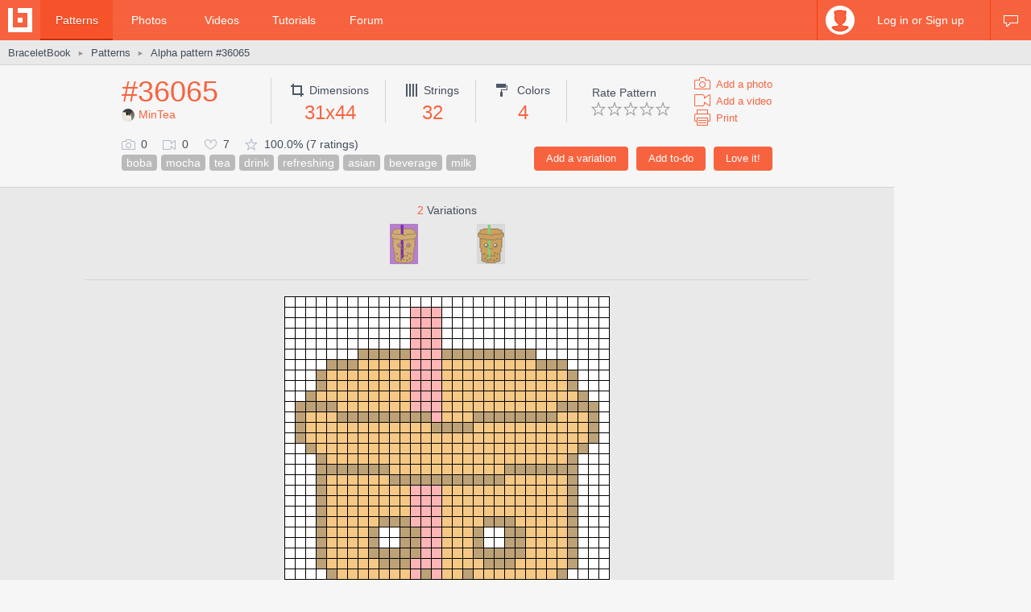

--- FILE ---
content_type: text/html; charset=utf-8
request_url: https://www.braceletbook.com/patterns/alpha/36065/
body_size: 8786
content:
<!DOCTYPE html>

<html lang="en">
<head>
    <meta charset="utf-8" />
    <title>Alpha pattern #36065 | BraceletBook</title>
    <meta name="description" content="Alpha friendship bracelet pattern #36065 added by MinTea. boba mocha tea drink refreshing asian beverage milk." />
    <meta name="author" content="Jakub Kleň" />
    <link rel="alternate" type="application/rss+xml" title="BraceletBook RSS" href="https://www.braceletbook.com/rss/" />
    <meta name="twitter:site" content="@BraceletBook" />
    <meta property="al:ios:app_name" content="BraceletBook" />
    <meta property="al:ios:app_store_id" content="390289566" />
    <meta property="og:site_name" content="BraceletBook" />
    <meta name="color-scheme" content="light dark" /><meta name="theme-color" content="#f6f6f6" media="(prefers-color-scheme:light)" /><meta name="theme-color" content="#2d2d2d" media="(prefers-color-scheme:dark)" />
    <meta property="og:image" content="https://media.braceletbookcdn.com/patterns/000/000/036/065/000000036065/preview.png" /><meta name="twitter:image" content="https://media.braceletbookcdn.com/patterns/000/000/036/065/000000036065/preview.png" /><meta name="twitter:image:src" content="https://media.braceletbookcdn.com/patterns/000/000/036/065/000000036065/preview.png" /><meta property="og:image" content="https://media.braceletbookcdn.com/patterns/000/000/036/065/000000036065/pattern.png" /><meta name="twitter:image" content="https://media.braceletbookcdn.com/patterns/000/000/036/065/000000036065/pattern.png" /><meta name="twitter:image:src" content="https://media.braceletbookcdn.com/patterns/000/000/036/065/000000036065/pattern.png" />
    <!--[if IE]><link rel="icon" type="image/x-icon" href="https://static.braceletbookcdn.com/images/favicon.ico" /><![endif]--><link rel="icon" type="image/png" href="https://static.braceletbookcdn.com/images/favicon_16.png" sizes="16x16" /><link rel="icon" type="image/png" href="https://static.braceletbookcdn.com/images/favicon_32.png" sizes="32x32" /><link rel="icon" type="image/png" href="https://static.braceletbookcdn.com/images/favicon_48.png" sizes="48x48" /><link rel="icon" type="image/png" href="https://static.braceletbookcdn.com/images/favicon_64.png" sizes="64x64" /><link rel="icon" type="image/png" href="https://static.braceletbookcdn.com/images/favicon_96.png" sizes="96x96" /><link rel="icon" type="image/png" href="https://static.braceletbookcdn.com/images/favicon_128.png" sizes="128x128" /><link rel="icon" type="image/png" href="https://static.braceletbookcdn.com/images/favicon_196.png" sizes="196x196" /><link rel="icon" type="image/png" href="https://static.braceletbookcdn.com/images/favicon_256.png" sizes="256x256" /><link rel="apple-touch-icon-precomposed" type="image/png" href="https://static.braceletbookcdn.com/images/apple-touch-icon.png" />
    <link rel="stylesheet" href="https://static.braceletbookcdn.com/cache/css/output.72ab83ee1321.css" type="text/css">
    
    <script src="https://static.braceletbookcdn.com/cache/js/output.697775bc5652.js"></script>
    <script>var SITE_DOMAIN = "braceletbook.com"; var STATIC_URL = "https://static.braceletbookcdn.com/";</script>
    <script>var REPLACE_EMOJIS = {":)": "🙂",":\u002D)": "🙂","\u003B)": "😉","\u003B\u002D)": "😉",":d": "😄",":\u002Dd": "😄",":\u0027d": "😂",":\u0027\u002Dd": "😂",":*": "😘",":\u002D*": "😘",":|": "😐",":\u002D|": "😐",":o": "😲",":\u002Do": "😲",":p": "😛",":\u002Dp": "😛","\u003Bp": "😜","\u003B\u002Dp": "😜",":z": "😴",":\u002Dz": "😴",":(": "🙁",":\u002D(": "🙁",":\u0027(": "😢",":\u0027\u002D(": "😢",":c(": "😭",":!": "🤮",":\u002D!": "🤮"};</script>
    
    
    
    <script>var APNS_PUSH_ID_SAFARI = "web.com.braceletbook"; var WEBPUSH_VAPID_PUBLIC_KEY = "BLGHZxjf4kcZ2VLnIqt42mnXyEtl_48LWDalw6tokyf0zIqBxfairfn0\u002Dcsos7B_VAsoONhAvr_Yalg723BzJFI";</script>

    <!-- InMobi Choice. Consent Manager Tag v3.0 (for TCF 2.2) -->
<script type="text/javascript" async=true>
(function() {
  var host = 'braceletbook.com';
  var element = document.createElement('script');
  var firstScript = document.getElementsByTagName('script')[0];
  var url = 'https://cmp.inmobi.com'
    .concat('/choice/', 'adF_aynRc44Cd', '/', host, '/choice.js?tag_version=V3');
  var uspTries = 0;
  var uspTriesLimit = 3;
  element.async = true;
  element.type = 'text/javascript';
  element.src = url;

  firstScript.parentNode.insertBefore(element, firstScript);

  function makeStub() {
    var TCF_LOCATOR_NAME = '__tcfapiLocator';
    var queue = [];
    var win = window;
    var cmpFrame;

    function addFrame() {
      var doc = win.document;
      var otherCMP = !!(win.frames[TCF_LOCATOR_NAME]);

      if (!otherCMP) {
        if (doc.body) {
          var iframe = doc.createElement('iframe');

          iframe.style.cssText = 'display:none';
          iframe.name = TCF_LOCATOR_NAME;
          doc.body.appendChild(iframe);
        } else {
          setTimeout(addFrame, 5);
        }
      }
      return !otherCMP;
    }

    function tcfAPIHandler() {
      var gdprApplies;
      var args = arguments;

      if (!args.length) {
        return queue;
      } else if (args[0] === 'setGdprApplies') {
        if (
          args.length > 3 &&
          args[2] === 2 &&
          typeof args[3] === 'boolean'
        ) {
          gdprApplies = args[3];
          if (typeof args[2] === 'function') {
            args[2]('set', true);
          }
        }
      } else if (args[0] === 'ping') {
        var retr = {
          gdprApplies: gdprApplies,
          cmpLoaded: false,
          cmpStatus: 'stub'
        };

        if (typeof args[2] === 'function') {
          args[2](retr);
        }
      } else {
        if(args[0] === 'init' && typeof args[3] === 'object') {
          args[3] = Object.assign(args[3], { tag_version: 'V3' });
        }
        queue.push(args);
      }
    }

    function postMessageEventHandler(event) {
      var msgIsString = typeof event.data === 'string';
      var json = {};

      try {
        if (msgIsString) {
          json = JSON.parse(event.data);
        } else {
          json = event.data;
        }
      } catch (ignore) {}

      var payload = json.__tcfapiCall;

      if (payload) {
        window.__tcfapi(
          payload.command,
          payload.version,
          function(retValue, success) {
            var returnMsg = {
              __tcfapiReturn: {
                returnValue: retValue,
                success: success,
                callId: payload.callId
              }
            };
            if (msgIsString) {
              returnMsg = JSON.stringify(returnMsg);
            }
            if (event && event.source && event.source.postMessage) {
              event.source.postMessage(returnMsg, '*');
            }
          },
          payload.parameter
        );
      }
    }

    while (win) {
      try {
        if (win.frames[TCF_LOCATOR_NAME]) {
          cmpFrame = win;
          break;
        }
      } catch (ignore) {}

      if (win === window.top) {
        break;
      }
      win = win.parent;
    }
    if (!cmpFrame) {
      addFrame();
      win.__tcfapi = tcfAPIHandler;
      win.addEventListener('message', postMessageEventHandler, false);
    }
  };

  makeStub();

  function makeGppStub() {
    const CMP_ID = 10;
    const SUPPORTED_APIS = [
      '2:tcfeuv2',
      '6:uspv1',
      '7:usnatv1',
      '8:usca',
      '9:usvav1',
      '10:uscov1',
      '11:usutv1',
      '12:usctv1'
    ];

    window.__gpp_addFrame = function (n) {
      if (!window.frames[n]) {
        if (document.body) {
          var i = document.createElement("iframe");
          i.style.cssText = "display:none";
          i.name = n;
          document.body.appendChild(i);
        } else {
          window.setTimeout(window.__gpp_addFrame, 10, n);
        }
      }
    };
    window.__gpp_stub = function () {
      var b = arguments;
      __gpp.queue = __gpp.queue || [];
      __gpp.events = __gpp.events || [];

      if (!b.length || (b.length == 1 && b[0] == "queue")) {
        return __gpp.queue;
      }

      if (b.length == 1 && b[0] == "events") {
        return __gpp.events;
      }

      var cmd = b[0];
      var clb = b.length > 1 ? b[1] : null;
      var par = b.length > 2 ? b[2] : null;
      if (cmd === "ping") {
        clb(
          {
            gppVersion: "1.1", // must be “Version.Subversion”, current: “1.1”
            cmpStatus: "stub", // possible values: stub, loading, loaded, error
            cmpDisplayStatus: "hidden", // possible values: hidden, visible, disabled
            signalStatus: "not ready", // possible values: not ready, ready
            supportedAPIs: SUPPORTED_APIS, // list of supported APIs
            cmpId: CMP_ID, // IAB assigned CMP ID, may be 0 during stub/loading
            sectionList: [],
            applicableSections: [-1],
            gppString: "",
            parsedSections: {},
          },
          true
        );
      } else if (cmd === "addEventListener") {
        if (!("lastId" in __gpp)) {
          __gpp.lastId = 0;
        }
        __gpp.lastId++;
        var lnr = __gpp.lastId;
        __gpp.events.push({
          id: lnr,
          callback: clb,
          parameter: par,
        });
        clb(
          {
            eventName: "listenerRegistered",
            listenerId: lnr, // Registered ID of the listener
            data: true, // positive signal
            pingData: {
              gppVersion: "1.1", // must be “Version.Subversion”, current: “1.1”
              cmpStatus: "stub", // possible values: stub, loading, loaded, error
              cmpDisplayStatus: "hidden", // possible values: hidden, visible, disabled
              signalStatus: "not ready", // possible values: not ready, ready
              supportedAPIs: SUPPORTED_APIS, // list of supported APIs
              cmpId: CMP_ID, // list of supported APIs
              sectionList: [],
              applicableSections: [-1],
              gppString: "",
              parsedSections: {},
            },
          },
          true
        );
      } else if (cmd === "removeEventListener") {
        var success = false;
        for (var i = 0; i < __gpp.events.length; i++) {
          if (__gpp.events[i].id == par) {
            __gpp.events.splice(i, 1);
            success = true;
            break;
          }
        }
        clb(
          {
            eventName: "listenerRemoved",
            listenerId: par, // Registered ID of the listener
            data: success, // status info
            pingData: {
              gppVersion: "1.1", // must be “Version.Subversion”, current: “1.1”
              cmpStatus: "stub", // possible values: stub, loading, loaded, error
              cmpDisplayStatus: "hidden", // possible values: hidden, visible, disabled
              signalStatus: "not ready", // possible values: not ready, ready
              supportedAPIs: SUPPORTED_APIS, // list of supported APIs
              cmpId: CMP_ID, // CMP ID
              sectionList: [],
              applicableSections: [-1],
              gppString: "",
              parsedSections: {},
            },
          },
          true
        );
      } else if (cmd === "hasSection") {
        clb(false, true);
      } else if (cmd === "getSection" || cmd === "getField") {
        clb(null, true);
      }
      //queue all other commands
      else {
        __gpp.queue.push([].slice.apply(b));
      }
    };
    window.__gpp_msghandler = function (event) {
      var msgIsString = typeof event.data === "string";
      try {
        var json = msgIsString ? JSON.parse(event.data) : event.data;
      } catch (e) {
        var json = null;
      }
      if (typeof json === "object" && json !== null && "__gppCall" in json) {
        var i = json.__gppCall;
        window.__gpp(
          i.command,
          function (retValue, success) {
            var returnMsg = {
              __gppReturn: {
                returnValue: retValue,
                success: success,
                callId: i.callId,
              },
            };
            event.source.postMessage(msgIsString ? JSON.stringify(returnMsg) : returnMsg, "*");
          },
          "parameter" in i ? i.parameter : null,
          "version" in i ? i.version : "1.1"
        );
      }
    };
    if (!("__gpp" in window) || typeof window.__gpp !== "function") {
      window.__gpp = window.__gpp_stub;
      window.addEventListener("message", window.__gpp_msghandler, false);
      window.__gpp_addFrame("__gppLocator");
    }
  };

  makeGppStub();

  var uspStubFunction = function() {
    var arg = arguments;
    if (typeof window.__uspapi !== uspStubFunction) {
      setTimeout(function() {
        if (typeof window.__uspapi !== 'undefined') {
          window.__uspapi.apply(window.__uspapi, arg);
        }
      }, 500);
    }
  };

  var checkIfUspIsReady = function() {
    uspTries++;
    if (window.__uspapi === uspStubFunction && uspTries < uspTriesLimit) {
      console.warn('USP is not accessible');
    } else {
      clearInterval(uspInterval);
    }
  };

  if (typeof window.__uspapi === 'undefined') {
    window.__uspapi = uspStubFunction;
    var uspInterval = setInterval(checkIfUspIsReady, 6000);
  }
})();
</script>
<!-- End InMobi Choice. Consent Manager Tag v3.0 (for TCF 2.2) -->
    <script async src="https://pagead2.googlesyndication.com/pagead/js/adsbygoogle.js"></script>
<script data-cfasync="false">var freestar = freestar || {}; freestar.queue = freestar.queue || []; freestar.config = freestar.config || {}; freestar.config.enabled_slots = []; freestar.initCallback = function () { (freestar.config.enabled_slots.length === 0) ? freestar.initCallbackCalled = false : freestar.newAdSlots(freestar.config.enabled_slots) }</script>
<script src="https://a.pub.network/braceletbook-com/pubfig.min.js" async></script>
    <script async src="https://www.googletagmanager.com/gtag/js?id=UA-5957603-3"></script>
<script>window['gtag_enable_tcf_support']=true;window.dataLayer=window.dataLayer||[];function gtag(){dataLayer.push(arguments);}gtag('js',new Date());gtag('config','UA-5957603-3');gtag('config','G-T0FB63TGKM');</script>

</head>
<body class="with_ads">
    <div id="wrapper">
        
    <script src="//s7.addthis.com/js/300/addthis_widget.js#pubid=braceletbook" async></script>
    
    

    <div id="header">
        <div class="header_content">
            <a class="logo" title="Home" href="https://www.braceletbook.com/"><img alt="BraceletBook logo" width="30" height="30" src="https://static.braceletbookcdn.com/images/logo_header.png" srcset="https://static.braceletbookcdn.com/images/logo_header_2x.png 2x, https://static.braceletbookcdn.com/images/logo_header_3x.png 3x" /></a>
            <div class="menu">
                
    <a class="active" href="https://www.braceletbook.com/patterns/">Patterns</a>
    <a href="https://www.braceletbook.com/photos/">Photos</a>
    <a href="https://www.braceletbook.com/videos/">Videos</a>
    <a href="https://www.braceletbook.com/tutorials/">Tutorials</a>
    <a href="https://www.braceletbook.com/forum/">Forum</a>

            </div>
            
    <div class="icons">
        
        
        <a class="chat_icon" href="https://www.braceletbook.com/chat/" title="Chat"><div class="icon"></div><div class="icon_active"></div></a>
        
    </div>

    <div class="profile">
        <a class="anchor" href="https://www.braceletbook.com/login-signup/?next=https%3A//www.braceletbook.com/patterns/alpha/36065/">
            <img alt="login signup" width="36" height="36" src="https://static.braceletbookcdn.com/users/images/image_36.jpg" srcset="https://static.braceletbookcdn.com/users/images/image_36_2x.jpg 2x, https://static.braceletbookcdn.com/users/images/image_36_3x.jpg 3x" />
            <div class="caption">Log in or Sign up</div>
        </a>
        <div class="profile_popover">
            <div class="container">
                
                    <div class="padder">
                        
                        <form action="https://www.braceletbook.com/login-signup/?next=https%3A//www.braceletbook.com/patterns/alpha/36065/" method="post">
                            <input type="hidden" name="csrfmiddlewaretoken" value="sYt5rjWCNcYS9WUNcu0pvBjDHuHyzcqmAVfiYYMqjy8XILf79wGaQJFutisG5d6K">
                            <input type="hidden" name="type" value="login" id="id_login_type">
                            
                                <div class="input"><input type="text" name="username" autofocus autocapitalize="none" autocomplete="username" maxlength="10" placeholder="Username" required id="id_login_username"></div>
                            
                                <div class="input"><input type="password" name="password" autocomplete="current-password" placeholder="Password" required id="id_login_password"></div>
                            
                            <div class="input_submit"><input type="submit" name="submit" value="Log in" /></div>
                        </form>
                    </div>
                
            </div>
        </div>
    </div>

        </div>
    </div>

    <div id="body">
        
    <div id="submenu">
        <div class="submenu_content">
            <div class="breadcrumb">
                <a href="https://www.braceletbook.com/">BraceletBook</a>&nbsp;<span class="arrow">►</span>&nbsp;<h2><a href="https://www.braceletbook.com/patterns/">Patterns</a></h2>&nbsp;<span class="arrow">►</span>&nbsp;<a href="https://www.braceletbook.com/patterns/alpha/36065/"><h1>Alpha pattern #36065</h1></a>
            </div>
            <div class="addthis"><div class="addthis_inline_share_toolbox_01e6"></div></div>
        </div>
    </div>

        <div id="content">
            
    <div class="vertical_ad_rail">
        <div class="vertical_ad_container">
            <style type="text/css">.adslot_160x600-rr_0, .adslot_160x600-rr_0 .adtag { height: 600px; } .adslot_160x600-rr_0 .adtag { width: 160px; } @media not all and (min-width: 1160px) { .adslot_160x600-rr_0, .adslot_160x600-rr_0 .adtag { display: none !important; } } @media (min-width: 1300px) { .adslot_160x600-rr_0, .adslot_160x600-rr_0 .adtag { display: none !important; } }</style>
<div class="ad_center_nomargin adslot_160x600-rr_0"><div id="braceletbook_right_rail" class="adtag" align="center"><script data-cfasync="false">var w = window.innerWidth || document.documentElement.clientWidth || document.body.clientWidth; if (w >= 1160 && w < 1300) { freestar.config.enabled_slots.push({ placementName: "braceletbook_right_rail", slotId: "braceletbook_right_rail" }); }</script></div></div>
            <style type="text/css">.adslot_300x600-rr_0, .adslot_300x600-rr_0 .adtag { height: 600px; } .adslot_300x600-rr_0 .adtag { width: 300px; } @media not all and (min-width: 1300px) { .adslot_300x600-rr_0, .adslot_300x600-rr_0 .adtag { display: none !important; } }</style>
<div class="ad_center_nomargin adslot_300x600-rr_0"><div id="braceletbook_right_rail_big" class="adtag" align="center"><script data-cfasync="false">var w = window.innerWidth || document.documentElement.clientWidth || document.body.clientWidth; if (w >= 1300) { freestar.config.enabled_slots.push({ placementName: "braceletbook_right_rail_big", slotId: "braceletbook_right_rail_big" }); }</script></div></div>
            <style type="text/css">.adslot_300x250-rr_0, .adslot_300x250-rr_0 .adtag { height: 250px; } .adslot_300x250-rr_0 .adtag { width: 300px; } @media not all and (min-width: 1300px) { .adslot_300x250-rr_0, .adslot_300x250-rr_0 .adtag { display: none !important; } }</style>
<div class="ad_center_tmargin adslot_300x250-rr_0"><div id="braceletbook_right_rail_big2" class="adtag" align="center"><script data-cfasync="false">var w = window.innerWidth || document.documentElement.clientWidth || document.body.clientWidth; if (w >= 1300) { freestar.config.enabled_slots.push({ placementName: "braceletbook_right_rail_big2", slotId: "braceletbook_right_rail_big2" }); }</script></div></div>
        </div>
    </div>

            
    <div class="pattern">
        <div class="pattern_info">
            <div class="pattern_id_added_by">
                <div class="data"><a href="https://www.braceletbook.com/patterns/alpha/36065/">#36065</a></div>
                
                <div class="pattern_added_by"><a href="https://www.braceletbook.com/users/182675_MinTea/"><img alt="MinTea" width="16" height="16" src="https://media.braceletbookcdn.com/users/000/000/023/438/000000023438/image_16.jpg" srcset="https://media.braceletbookcdn.com/users/000/000/023/438/000000023438/image_16_2x.jpg 2x, https://media.braceletbookcdn.com/users/000/000/023/438/000000023438/image_16_3x.jpg 3x" />MinTea</a></div>
            </div>
            <div class="pattern_dimensions">
                <div class="dimensions_icon"></div><span class="caption">Dimensions</span>
                <div class="data">31x44</div>
            </div>
            <div class="pattern_strings">
                <div class="strings_icon"></div><span class="caption">Strings</span>
                <div class="data">32</div>
            </div>
            <div class="pattern_colors">
                <div class="colors_icon"></div> <span class="caption">Colors</span>
                <div class="data">4</div>
            </div>
            
            <div class="pattern_others">
                <div class="rate">
                    <span class="rate_title">
                        
                            Rate Pattern
                        
                    </span>

                    <div class="rate_stars">
                        
                            <form action="https://www.braceletbook.com/ratings/patterns/add/36065/" method="post">
                                <input type="hidden" name="csrfmiddlewaretoken" value="sYt5rjWCNcYS9WUNcu0pvBjDHuHyzcqmAVfiYYMqjy8XILf79wGaQJFutisG5d6K">
                                
                                    <div class="input_submit_plain"><input type="submit" name="rating" value="1" /></div>
                                
                                    <div class="input_submit_plain"><input type="submit" name="rating" value="2" /></div>
                                
                                    <div class="input_submit_plain"><input type="submit" name="rating" value="3" /></div>
                                
                                    <div class="input_submit_plain"><input type="submit" name="rating" value="4" /></div>
                                
                                    <div class="input_submit_plain"><input type="submit" name="rating" value="5" /></div>
                                
                            </form>
                        
                    </div>
                </div>

                <div class="add">
                    <a href="https://www.braceletbook.com/photos/add/36065/"><div class="add_photo_icon"></div><span class="caption">Add a photo</span></a>
                    <a href="https://www.braceletbook.com/videos/add/36065/"><div class="add_video_icon"></div><span class="caption">Add a video</span></a>
                    <a target="_blank" href="https://www.braceletbook.com/patterns/alpha/36065/print/"><div class="print_icon"></div><span class="caption">Print</span></a>
                </div>
            </div>
            <div class="pattern_small_icons_buttons_keywords">
                <div class="buttons">
                    
                        
                            <form action="https://www.braceletbook.com/loves/add/36065/" method="post">
                                <input type="hidden" name="csrfmiddlewaretoken" value="sYt5rjWCNcYS9WUNcu0pvBjDHuHyzcqmAVfiYYMqjy8XILf79wGaQJFutisG5d6K">
                                <div class="input_submit"><input type="submit" name="submit" value="Love it!" /></div>
                            </form>
                        
                    

                    
                        <form action="https://www.braceletbook.com/todos/add/36065/" method="post">
                            <input type="hidden" name="csrfmiddlewaretoken" value="sYt5rjWCNcYS9WUNcu0pvBjDHuHyzcqmAVfiYYMqjy8XILf79wGaQJFutisG5d6K">
                            <div class="input_submit"><input type="submit" name="submit" value="Add to-do" /></div>
                        </form>
                    

                    
                        <form action="https://www.braceletbook.com/create/add-pattern/36065/" method="post">
                            <input type="hidden" name="csrfmiddlewaretoken" value="sYt5rjWCNcYS9WUNcu0pvBjDHuHyzcqmAVfiYYMqjy8XILf79wGaQJFutisG5d6K">
                            <div class="input_submit"><input type="submit" name="submit" value="Add a variation" /></div>
                        </form>
                    
                    <div class="clear"></div>
                </div>
                <div class="small_icons_keywords">
                    <div class="small_icons">
                        <div class="photos_icon"></div><span class="caption">0</span>
                        <div class="videos_icon"></div><span class="caption">0</span>
                        <div class="loves_icon"></div><span class="caption">7</span>
                        <div class="rating_icon"></div><span class="caption">100.0% (7 ratings)</span>
                    </div>
                    <div class="keywords"><a class="keyword" href="https://www.braceletbook.com/patterns/?keywords=boba">boba</a><a class="keyword" href="https://www.braceletbook.com/patterns/?keywords=mocha">mocha</a><a class="keyword" href="https://www.braceletbook.com/patterns/?keywords=tea">tea</a><a class="keyword" href="https://www.braceletbook.com/patterns/?keywords=drink">drink</a><a class="keyword" href="https://www.braceletbook.com/patterns/?keywords=refreshing">refreshing</a><a class="keyword" href="https://www.braceletbook.com/patterns/?keywords=asian">asian</a><a class="keyword" href="https://www.braceletbook.com/patterns/?keywords=beverage">beverage</a><a class="keyword" href="https://www.braceletbook.com/patterns/?keywords=milk">milk</a></div>
                </div>
            </div>
        </div>

        <div class="pattern_images">
            
                <div class="variations">
                    <div class="caption"><span class="caption_orange">2</span> Variations</div>
                    

<div class="patterns">
    
        <div class="patterns_item_small">
            <a class="img" href="https://www.braceletbook.com/variations/alpha/37449/">
                <div class="img_container">
                    <div class="hover_overlay"></div>
                    <span class="align_helper"></span>
                    <img alt="Alpha pattern #36065 variation #37449" src="https://media.braceletbookcdn.com/variations/000/000/037/449/000000037449/preview_simple.png" srcset="https://media.braceletbookcdn.com/variations/000/000/037/449/000000037449/preview_simple_2x.png 2x, https://media.braceletbookcdn.com/variations/000/000/037/449/000000037449/preview_simple_3x.png 3x" />
                </div>
            </a>
        </div>
    
        <div class="patterns_item_small">
            <a class="img" href="https://www.braceletbook.com/variations/alpha/34666/">
                <div class="img_container">
                    <div class="hover_overlay"></div>
                    <span class="align_helper"></span>
                    <img alt="Alpha pattern #36065 variation #34666" src="https://media.braceletbookcdn.com/variations/000/000/034/666/000000034666/preview_simple.png" srcset="https://media.braceletbookcdn.com/variations/000/000/034/666/000000034666/preview_simple_2x.png 2x, https://media.braceletbookcdn.com/variations/000/000/034/666/000000034666/preview_simple_3x.png 3x" />
                </div>
            </a>
        </div>
    
</div>

                    

                    <div class="delimiter"></div>
                </div>
            

            <div class="preview_image"><object class="preview_svg" type="image/svg+xml" data="https://www.braceletbook.com/media/patterns/000/000/036/065/000000036065/preview.svg" style="width: 404px;" data-effects="true"><img alt="Alpha pattern #36065 preview" src="https://media.braceletbookcdn.com/patterns/000/000/036/065/000000036065/preview.png" /></object></div>
            <style type="text/css">.adslot_970x250_0, .adslot_970x250_0 .adtag { height: 250px; } .adslot_970x250_0 .adtag { width: 970px; }</style>
<div class="ad_center adslot_970x250_0"><div id="braceletbook_leaderboard_atf" class="adtag" align="center"><script data-cfasync="false">freestar.config.enabled_slots.push({ placementName: "braceletbook_leaderboard_atf", slotId: "braceletbook_leaderboard_atf" });</script></div></div>
            
                <div class="pat_type_videos">
                    
                        <div class="pat_type_videos_item">
                            <a class="img" data-fancybox="pat-type-video" href="https://www.youtube.com/embed/bClGNDcndMg?autoplay=1">
                                <div class="hover_overlay"></div>
                                <img alt="Basic Bracelet Knots Beginner Tutorial" width="144" height="81" src="https://static.braceletbookcdn.com/patterns/images/video_knots.jpg" srcset="https://static.braceletbookcdn.com/patterns/images/video_knots_2x.jpg 2x, https://static.braceletbookcdn.com/patterns/images/video_knots_3x.jpg 3x" />
                            </a>
                        </div>
                    
                        <div class="pat_type_videos_item">
                            <a class="img" data-fancybox="pat-type-video" href="https://www.youtube.com/embed/_YVFAX9sacw?autoplay=1">
                                <div class="hover_overlay"></div>
                                <img alt="Alpha Patterns Tutorial" width="144" height="81" src="https://static.braceletbookcdn.com/patterns/images/video_read_alpha.jpg" srcset="https://static.braceletbookcdn.com/patterns/images/video_read_alpha_2x.jpg 2x, https://static.braceletbookcdn.com/patterns/images/video_read_alpha_3x.jpg 3x" />
                            </a>
                        </div>
                    
                </div>
            
            <div class="pattern_image"><object class="pattern_svg" type="image/svg+xml" data="https://www.braceletbook.com/media/patterns/000/000/036/065/000000036065/pattern.svg" style="width: 1728px;" data-effects="true"><img alt="Alpha pattern #36065 pattern" src="https://media.braceletbookcdn.com/patterns/000/000/036/065/000000036065/pattern.png" /></object></div>
            <style type="text/css">.adslot_970x90_0, .adslot_970x90_0 .adtag { height: 90px; } .adslot_970x90_0 .adtag { width: 970px; }</style>
<div class="ad_center_tmargin adslot_970x90_0"><div id="braceletbook_leaderboard_mid_1" class="adtag" align="center"><script data-cfasync="false">freestar.config.enabled_slots.push({ placementName: "braceletbook_leaderboard_mid_1", slotId: "braceletbook_leaderboard_mid_1" });</script></div></div>
        </div>

        <div class="related">
            
                <div class="title padded">11 <span class="title_gray">Similar patterns</span></div>
                

<div class="patterns">
    
        
            <div class="patterns_item">
                <a class="img" href="https://www.braceletbook.com/patterns/alpha/181279/">
                    <div class="img_container">
                        <div class="hover_overlay"></div>
                        <span class="align_helper"></span>
                        <img alt="Alpha pattern #181279" src="https://media.braceletbookcdn.com/patterns/000/000/181/279/000000181279/preview_small.png" srcset="https://media.braceletbookcdn.com/patterns/000/000/181/279/000000181279/preview_small_2x.png 2x, https://media.braceletbookcdn.com/patterns/000/000/181/279/000000181279/preview_small_3x.png 3x" />
                    </div>
                </a>
                <div class="info">
                    <a class="id" href="https://www.braceletbook.com/patterns/alpha/181279/">#181279</a>
                    <div class="icons">
                        <div class="dimensions_icon"></div><span class="caption padded">13x66</span>
                        <div class="strings_icon"></div><span class="caption padded">14</span>
                        <div class="colors_icon"></div><span class="caption">7</span>
                        
                    </div>
                    <div class="small_icons">
                        <div class="photos_icon"></div><span class="caption padded">0</span>
                        <div class="videos_icon"></div><span class="caption padded">0</span>
                        <div class="loves_icon"></div><span class="caption padded">29</span>
                        <div class="rating_icon"></div><span class="caption">100.0%</span>

                        <span class="added_by">by <a href="https://www.braceletbook.com/users/625412_DarkG4laxy/">DarkG4laxy</a></span>
                    </div>
                    <div class="clear"></div>
                </div>
            </div>
        

        
    
        
            <div class="patterns_item">
                <a class="img" href="https://www.braceletbook.com/patterns/alpha/153903/">
                    <div class="img_container">
                        <div class="hover_overlay"></div>
                        <span class="align_helper"></span>
                        <img alt="Alpha pattern #153903" src="https://media.braceletbookcdn.com/patterns/000/000/153/903/000000153903/preview_small.png" srcset="https://media.braceletbookcdn.com/patterns/000/000/153/903/000000153903/preview_small_2x.png 2x, https://media.braceletbookcdn.com/patterns/000/000/153/903/000000153903/preview_small_3x.png 3x" />
                    </div>
                </a>
                <div class="info">
                    <a class="id" href="https://www.braceletbook.com/patterns/alpha/153903/">#153903</a>
                    <div class="icons">
                        <div class="dimensions_icon"></div><span class="caption padded">17x23</span>
                        <div class="strings_icon"></div><span class="caption padded">18</span>
                        <div class="colors_icon"></div><span class="caption">5</span>
                        
                    </div>
                    <div class="small_icons">
                        <div class="photos_icon"></div><span class="caption padded">0</span>
                        <div class="videos_icon"></div><span class="caption padded">0</span>
                        <div class="loves_icon"></div><span class="caption padded">2</span>
                        <div class="rating_icon"></div><span class="caption">100.0%</span>

                        <span class="added_by">by <a href="https://www.braceletbook.com/users/431211_Yelena09/">Yelena09</a></span>
                    </div>
                    <div class="clear"></div>
                </div>
            </div>
        

        
    
        
            <div class="patterns_item">
                <a class="img" href="https://www.braceletbook.com/patterns/alpha/86913/">
                    <div class="img_container">
                        <div class="hover_overlay"></div>
                        <span class="align_helper"></span>
                        <img alt="Alpha pattern #86913" src="https://media.braceletbookcdn.com/patterns/000/000/086/913/000000086913/preview_small.png" srcset="https://media.braceletbookcdn.com/patterns/000/000/086/913/000000086913/preview_small_2x.png 2x, https://media.braceletbookcdn.com/patterns/000/000/086/913/000000086913/preview_small_3x.png 3x" />
                    </div>
                </a>
                <div class="info">
                    <a class="id" href="https://www.braceletbook.com/patterns/alpha/86913/">#86913</a>
                    <div class="icons">
                        <div class="dimensions_icon"></div><span class="caption padded">16x71</span>
                        <div class="strings_icon"></div><span class="caption padded">17</span>
                        <div class="colors_icon"></div><span class="caption">5</span>
                        
                    </div>
                    <div class="small_icons">
                        <div class="photos_icon"></div><span class="caption padded">0</span>
                        <div class="videos_icon"></div><span class="caption padded">0</span>
                        <div class="loves_icon"></div><span class="caption padded">9</span>
                        <div class="rating_icon"></div><span class="caption">100.0%</span>

                        <span class="added_by">by <a href="https://www.braceletbook.com/users/258690_oceanknot/">oceanknot</a></span>
                    </div>
                    <div class="clear"></div>
                </div>
            </div>
        

        
    
        
            <div class="patterns_item">
                <a class="img" href="https://www.braceletbook.com/patterns/alpha/35895/">
                    <div class="img_container">
                        <div class="hover_overlay"></div>
                        <span class="align_helper"></span>
                        <img alt="Alpha pattern #35895" src="https://media.braceletbookcdn.com/patterns/000/000/035/895/000000035895/preview_small.png" srcset="https://media.braceletbookcdn.com/patterns/000/000/035/895/000000035895/preview_small_2x.png 2x, https://media.braceletbookcdn.com/patterns/000/000/035/895/000000035895/preview_small_3x.png 3x" />
                    </div>
                </a>
                <div class="info">
                    <a class="id" href="https://www.braceletbook.com/patterns/alpha/35895/">#35895</a>
                    <div class="icons">
                        <div class="dimensions_icon"></div><span class="caption padded">33x38</span>
                        <div class="strings_icon"></div><span class="caption padded">34</span>
                        <div class="colors_icon"></div><span class="caption">5</span>
                        
                    </div>
                    <div class="small_icons">
                        <div class="photos_icon"></div><span class="caption padded">0</span>
                        <div class="videos_icon"></div><span class="caption padded">0</span>
                        <div class="loves_icon"></div><span class="caption padded">7</span>
                        <div class="rating_icon"></div><span class="caption">96.9%</span>

                        <span class="added_by">by <a href="https://www.braceletbook.com/users/182675_MinTea/">MinTea</a></span>
                    </div>
                    <div class="clear"></div>
                </div>
            </div>
        

        
            <div class="patterns_item">
                <style type="text/css">.adslot_300x250_0, .adslot_300x250_0 .adtag { height: 250px; } .adslot_300x250_0 .adtag { width: 300px; }</style>
<div class="ad_center_nomargin adslot_300x250_0"><div id="braceletbook_incontent_1" class="adtag" align="center"><script data-cfasync="false">freestar.config.enabled_slots.push({ placementName: "braceletbook_incontent_1", slotId: "braceletbook_incontent_1" });</script></div></div>
            </div>
        
    
        
            <div class="patterns_item">
                <a class="img" href="https://www.braceletbook.com/patterns/alpha/89492/">
                    <div class="img_container">
                        <div class="hover_overlay"></div>
                        <span class="align_helper"></span>
                        <img alt="Alpha pattern #89492" src="https://media.braceletbookcdn.com/patterns/000/000/089/492/000000089492/preview_small.png" srcset="https://media.braceletbookcdn.com/patterns/000/000/089/492/000000089492/preview_small_2x.png 2x, https://media.braceletbookcdn.com/patterns/000/000/089/492/000000089492/preview_small_3x.png 3x" />
                    </div>
                </a>
                <div class="info">
                    <a class="id" href="https://www.braceletbook.com/patterns/alpha/89492/">#89492</a>
                    <div class="icons">
                        <div class="dimensions_icon"></div><span class="caption padded">36x49</span>
                        <div class="strings_icon"></div><span class="caption padded">37</span>
                        <div class="colors_icon"></div><span class="caption">8</span>
                        
                    </div>
                    <div class="small_icons">
                        <div class="photos_icon"></div><span class="caption padded">1</span>
                        <div class="videos_icon"></div><span class="caption padded">0</span>
                        <div class="loves_icon"></div><span class="caption padded">17</span>
                        <div class="rating_icon"></div><span class="caption">100.0%</span>

                        <span class="added_by">by <a href="https://www.braceletbook.com/users/290456_vicky_bbbb/">vicky_bbbb</a></span>
                    </div>
                    <div class="clear"></div>
                </div>
            </div>
        

        
    
        
            <div class="patterns_item">
                <a class="img" href="https://www.braceletbook.com/patterns/alpha/116837/">
                    <div class="img_container">
                        <div class="hover_overlay"></div>
                        <span class="align_helper"></span>
                        <img alt="Alpha pattern #116837" src="https://media.braceletbookcdn.com/patterns/000/000/116/837/000000116837/preview_small.png" srcset="https://media.braceletbookcdn.com/patterns/000/000/116/837/000000116837/preview_small_2x.png 2x, https://media.braceletbookcdn.com/patterns/000/000/116/837/000000116837/preview_small_3x.png 3x" />
                    </div>
                </a>
                <div class="info">
                    <a class="id" href="https://www.braceletbook.com/patterns/alpha/116837/">#116837</a>
                    <div class="icons">
                        <div class="dimensions_icon"></div><span class="caption padded">16x32</span>
                        <div class="strings_icon"></div><span class="caption padded">17</span>
                        <div class="colors_icon"></div><span class="caption">6</span>
                        
                    </div>
                    <div class="small_icons">
                        <div class="photos_icon"></div><span class="caption padded">47</span>
                        <div class="videos_icon"></div><span class="caption padded">0</span>
                        <div class="loves_icon"></div><span class="caption padded">173</span>
                        <div class="rating_icon"></div><span class="caption">100.0%</span>

                        <span class="added_by">by <a href="https://www.braceletbook.com/users/182143_sodapop/">sodapop</a></span>
                    </div>
                    <div class="clear"></div>
                </div>
            </div>
        

        
    
        
            <div class="patterns_item">
                <a class="img" href="https://www.braceletbook.com/patterns/alpha/39803/">
                    <div class="img_container">
                        <div class="hover_overlay"></div>
                        <span class="align_helper"></span>
                        <img alt="Alpha pattern #39803" src="https://media.braceletbookcdn.com/patterns/000/000/039/803/000000039803/preview_small.png" srcset="https://media.braceletbookcdn.com/patterns/000/000/039/803/000000039803/preview_small_2x.png 2x, https://media.braceletbookcdn.com/patterns/000/000/039/803/000000039803/preview_small_3x.png 3x" />
                    </div>
                </a>
                <div class="info">
                    <a class="id" href="https://www.braceletbook.com/patterns/alpha/39803/">#39803</a>
                    <div class="icons">
                        <div class="dimensions_icon"></div><span class="caption padded">46x80</span>
                        <div class="strings_icon"></div><span class="caption padded">47</span>
                        <div class="colors_icon"></div><span class="caption">8</span>
                        
                    </div>
                    <div class="small_icons">
                        <div class="photos_icon"></div><span class="caption padded">0</span>
                        <div class="videos_icon"></div><span class="caption padded">0</span>
                        <div class="loves_icon"></div><span class="caption padded">7</span>
                        <div class="rating_icon"></div><span class="caption">100.0%</span>

                        <span class="added_by">by <a href="https://www.braceletbook.com/users/133927_MidoriLL/">MidoriLL</a></span>
                    </div>
                    <div class="clear"></div>
                </div>
            </div>
        

        
    
        
            <div class="patterns_item">
                <a class="img" href="https://www.braceletbook.com/patterns/alpha/46176/">
                    <div class="img_container">
                        <div class="hover_overlay"></div>
                        <span class="align_helper"></span>
                        <img alt="Alpha pattern #46176" src="https://media.braceletbookcdn.com/patterns/000/000/046/176/000000046176/preview_small.png" srcset="https://media.braceletbookcdn.com/patterns/000/000/046/176/000000046176/preview_small_2x.png 2x, https://media.braceletbookcdn.com/patterns/000/000/046/176/000000046176/preview_small_3x.png 3x" />
                    </div>
                </a>
                <div class="info">
                    <a class="id" href="https://www.braceletbook.com/patterns/alpha/46176/">#46176</a>
                    <div class="icons">
                        <div class="dimensions_icon"></div><span class="caption padded">30x34</span>
                        <div class="strings_icon"></div><span class="caption padded">31</span>
                        <div class="colors_icon"></div><span class="caption">7</span>
                        
                    </div>
                    <div class="small_icons">
                        <div class="photos_icon"></div><span class="caption padded">3</span>
                        <div class="videos_icon"></div><span class="caption padded">0</span>
                        <div class="loves_icon"></div><span class="caption padded">6</span>
                        <div class="rating_icon"></div><span class="caption">100.0%</span>

                        <span class="added_by">by <a href="https://www.braceletbook.com/users/222146_camsngoes/">camsngoes</a></span>
                    </div>
                    <div class="clear"></div>
                </div>
            </div>
        

        
    
        
            <div class="patterns_item">
                <a class="img" href="https://www.braceletbook.com/patterns/alpha/72960/">
                    <div class="img_container">
                        <div class="hover_overlay"></div>
                        <span class="align_helper"></span>
                        <img alt="Alpha pattern #72960" src="https://media.braceletbookcdn.com/patterns/000/000/072/960/000000072960/preview_small.png" srcset="https://media.braceletbookcdn.com/patterns/000/000/072/960/000000072960/preview_small_2x.png 2x, https://media.braceletbookcdn.com/patterns/000/000/072/960/000000072960/preview_small_3x.png 3x" />
                    </div>
                </a>
                <div class="info">
                    <a class="id" href="https://www.braceletbook.com/patterns/alpha/72960/">#72960</a>
                    <div class="icons">
                        <div class="dimensions_icon"></div><span class="caption padded">16x24</span>
                        <div class="strings_icon"></div><span class="caption padded">17</span>
                        <div class="colors_icon"></div><span class="caption">5</span>
                        
                    </div>
                    <div class="small_icons">
                        <div class="photos_icon"></div><span class="caption padded">5</span>
                        <div class="videos_icon"></div><span class="caption padded">0</span>
                        <div class="loves_icon"></div><span class="caption padded">8</span>
                        <div class="rating_icon"></div><span class="caption">96.9%</span>

                        <span class="added_by">by <a href="https://www.braceletbook.com/users/259471_al88/">al88</a></span>
                    </div>
                    <div class="clear"></div>
                </div>
            </div>
        

        
    
        
            <div class="patterns_item">
                <a class="img" href="https://www.braceletbook.com/patterns/alpha/76478/">
                    <div class="img_container">
                        <div class="hover_overlay"></div>
                        <span class="align_helper"></span>
                        <img alt="Alpha pattern #76478" src="https://media.braceletbookcdn.com/patterns/000/000/076/478/000000076478/preview_small.png" srcset="https://media.braceletbookcdn.com/patterns/000/000/076/478/000000076478/preview_small_2x.png 2x, https://media.braceletbookcdn.com/patterns/000/000/076/478/000000076478/preview_small_3x.png 3x" />
                    </div>
                </a>
                <div class="info">
                    <a class="id" href="https://www.braceletbook.com/patterns/alpha/76478/">#76478</a>
                    <div class="icons">
                        <div class="dimensions_icon"></div><span class="caption padded">19x30</span>
                        <div class="strings_icon"></div><span class="caption padded">20</span>
                        <div class="colors_icon"></div><span class="caption">5</span>
                        
                    </div>
                    <div class="small_icons">
                        <div class="photos_icon"></div><span class="caption padded">0</span>
                        <div class="videos_icon"></div><span class="caption padded">0</span>
                        <div class="loves_icon"></div><span class="caption padded">1</span>
                        <div class="rating_icon"></div><span class="caption">100.0%</span>

                        <span class="added_by">by <a href="https://www.braceletbook.com/users/247038_a_girl/">a_girl</a></span>
                    </div>
                    <div class="clear"></div>
                </div>
            </div>
        

        
    
        
            <div class="patterns_item">
                <a class="img" href="https://www.braceletbook.com/patterns/alpha/113984/">
                    <div class="img_container">
                        <div class="hover_overlay"></div>
                        <span class="align_helper"></span>
                        <img alt="Alpha pattern #113984" src="https://media.braceletbookcdn.com/patterns/000/000/113/984/000000113984/preview_small.png" srcset="https://media.braceletbookcdn.com/patterns/000/000/113/984/000000113984/preview_small_2x.png 2x, https://media.braceletbookcdn.com/patterns/000/000/113/984/000000113984/preview_small_3x.png 3x" />
                    </div>
                </a>
                <div class="info">
                    <a class="id" href="https://www.braceletbook.com/patterns/alpha/113984/">#113984</a>
                    <div class="icons">
                        <div class="dimensions_icon"></div><span class="caption padded">28x44</span>
                        <div class="strings_icon"></div><span class="caption padded">29</span>
                        <div class="colors_icon"></div><span class="caption">12</span>
                        
                    </div>
                    <div class="small_icons">
                        <div class="photos_icon"></div><span class="caption padded">0</span>
                        <div class="videos_icon"></div><span class="caption padded">0</span>
                        <div class="loves_icon"></div><span class="caption padded">40</span>
                        <div class="rating_icon"></div><span class="caption">96.7%</span>

                        <span class="added_by">by <a href="https://www.braceletbook.com/users/327838_cereitea/">cereitea</a></span>
                    </div>
                    <div class="clear"></div>
                </div>
            </div>
        

        
    
</div>
            

            

            

            

            <div class="title padded">4 <span class="title_gray">Comments</span></div>
            <div class="centerer_wrapper">
                <div class="centerer">
                    

<table class="comments">
    <tr class="comments_item">
        
            <td class="comments_message">
                You have to be <a href="https://www.braceletbook.com/login-signup/?next=https%3A//www.braceletbook.com/patterns/alpha/36065/">Logged in</a> to post a comment.
            </td>
        
    </tr>
</table>
                </div>
            </div>

            
                <style type="text/css">.adslot_970x90_1, .adslot_970x90_1 .adtag { height: 90px; } .adslot_970x90_1 .adtag { width: 970px; }</style>
<div class="ad_center adslot_970x90_1"><div id="braceletbook_leaderboard_mid_2" class="adtag" align="center"><script data-cfasync="false">freestar.config.enabled_slots.push({ placementName: "braceletbook_leaderboard_mid_2", slotId: "braceletbook_leaderboard_mid_2" });</script></div></div>
                <div class="centerer_wrapper">
                    <div class="centerer">
                        

<table class="comments">
    
        <tr id="comment-155183" class="comments_item">
            <td class="comments_user">
                <a class="user_username" href="https://www.braceletbook.com/users/182675_MinTea/">MinTea</a>
                <div class="user_avatar"><a href="https://www.braceletbook.com/users/182675_MinTea/"><img alt="MinTea" width="36" height="36" src="https://media.braceletbookcdn.com/users/000/000/023/438/000000023438/image_36.jpg" srcset="https://media.braceletbookcdn.com/users/000/000/023/438/000000023438/image_36_2x.jpg 2x, https://media.braceletbookcdn.com/users/000/000/023/438/000000023438/image_36_3x.jpg 3x" /></a></div>
            </td>
            <td class="comments_message">
                <div class="added_on">
                    5 years, 5 months ago by <a href="https://www.braceletbook.com/users/182675_MinTea/">MinTea</a>
                </div>

                
                <a href="https://www.braceletbook.com/users/244042_stewon6969/">@stewon6969</a> 😊
            </td>
        </tr>
    
        <tr id="comment-154578" class="comments_item">
            <td class="comments_user">
                <a class="user_username" href="https://www.braceletbook.com/users/244042_stewon6969/">stewon6969</a>
                <div class="user_avatar"><a href="https://www.braceletbook.com/users/244042_stewon6969/"><img alt="stewon6969" width="36" height="36" src="https://media.braceletbookcdn.com/users/000/000/190/220/000000190220/image_36.jpg" srcset="https://media.braceletbookcdn.com/users/000/000/190/220/000000190220/image_36_2x.jpg 2x, https://media.braceletbookcdn.com/users/000/000/190/220/000000190220/image_36_3x.jpg 3x" /></a></div>
            </td>
            <td class="comments_message">
                <div class="added_on">
                    5 years, 5 months ago by <a href="https://www.braceletbook.com/users/244042_stewon6969/">stewon6969</a>
                </div>

                
                Super cute pattern! It is giving me cravings! ❤️
            </td>
        </tr>
    
        <tr id="comment-119254" class="comments_item">
            <td class="comments_user">
                <a class="user_username" href="https://www.braceletbook.com/users/138115_unicorns14/">unicorns14</a>
                <div class="user_avatar"><a href="https://www.braceletbook.com/users/138115_unicorns14/"><img alt="unicorns14" width="36" height="36" src="https://media.braceletbookcdn.com/users/000/000/145/487/000000145487/image_36.jpg" srcset="https://media.braceletbookcdn.com/users/000/000/145/487/000000145487/image_36_2x.jpg 2x, https://media.braceletbookcdn.com/users/000/000/145/487/000000145487/image_36_3x.jpg 3x" /></a></div>
            </td>
            <td class="comments_message">
                <div class="added_on">
                    5 years, 6 months ago by <a href="https://www.braceletbook.com/users/138115_unicorns14/">unicorns14</a>
                </div>

                
                Boba tea!!!
            </td>
        </tr>
    
        <tr id="comment-86643" class="comments_item">
            <td class="comments_user">
                <a class="user_username" href="https://www.braceletbook.com/users/188123_kayla_123/">kayla_123</a>
                <div class="user_avatar"><a href="https://www.braceletbook.com/users/188123_kayla_123/"><img alt="kayla_123" width="36" height="36" src="https://media.braceletbookcdn.com/users/000/000/073/335/000000073335/image_36.jpg" srcset="https://media.braceletbookcdn.com/users/000/000/073/335/000000073335/image_36_2x.jpg 2x, https://media.braceletbookcdn.com/users/000/000/073/335/000000073335/image_36_3x.jpg 3x" /></a></div>
            </td>
            <td class="comments_message">
                <div class="added_on">
                    5 years, 8 months ago by <a href="https://www.braceletbook.com/users/188123_kayla_123/">kayla_123</a>
                </div>

                
                Cute!
            </td>
        </tr>
    
</table>
                    </div>
                </div>

                
            
        </div>
    </div>

        </div>
    </div>

    
    <div id="footer">
        <div class="footer_content">
            <a class="footer_logo" href="https://www.braceletbook.com/" title="Home"><div class="footer_logo_img"></div></a>
            <div class="footer_copyright">Copyright &copy; <a target="_blank" href="http://kukosk.com/">Jakub Kleň</a> (2010-2026)</div>

            <div class="footer_icons">
                <a href="https://www.facebook.com/BraceletBook" target="_blank"><img alt="Facebook" width="24" height="24" src="https://static.braceletbookcdn.com/images/facebook_footer.png" srcset="https://static.braceletbookcdn.com/images/facebook_footer_2x.png 2x, https://static.braceletbookcdn.com/images/facebook_footer_3x.png 3x" /></a>
                <a href="https://twitter.com/BraceletBook" target="_blank"><img alt="Twitter" width="24" height="24" src="https://static.braceletbookcdn.com/images/twitter_footer.png" srcset="https://static.braceletbookcdn.com/images/twitter_footer_2x.png 2x, https://static.braceletbookcdn.com/images/twitter_footer_3x.png 3x" /></a>
                <a href="https://pinterest.com/BraceletBook/" target="_blank"><img alt="Pinterest" width="24" height="24" src="https://static.braceletbookcdn.com/images/pinterest_footer.png" srcset="https://static.braceletbookcdn.com/images/pinterest_footer_2x.png 2x, https://static.braceletbookcdn.com/images/pinterest_footer_3x.png 3x" /></a>
                <a href="https://instagram.com/braceletbook" target="_blank"><img alt="Instagram" width="24" height="24" src="https://static.braceletbookcdn.com/images/instagram_footer.png" srcset="https://static.braceletbookcdn.com/images/instagram_footer_2x.png 2x, https://static.braceletbookcdn.com/images/instagram_footer_3x.png 3x" /></a>
                <a href="https://www.braceletbook.com/rss/"><img alt="RSS" width="24" height="24" src="https://static.braceletbookcdn.com/images/rss_footer.png" srcset="https://static.braceletbookcdn.com/images/rss_footer_2x.png 2x, https://static.braceletbookcdn.com/images/rss_footer_3x.png 3x" /></a>
            </div>

            <div class="footer_links">
                <a href="https://blog.braceletbook.com/">Blog</a>
                <a href="https://www.braceletbook.com/variations/">Variations</a>
                <a href="https://www.braceletbook.com/users/">Users</a>
                <a href="https://www.braceletbook.com/links/">Links</a>
                <a href="https://www.braceletbook.com/contact/?next=https%3A//www.braceletbook.com/patterns/alpha/36065/">Contact</a>
                <a href="https://www.braceletbook.com/apps/">Apps</a>
                <a href="https://www.braceletbook.com/about/">About</a>
                <a href="https://www.braceletbook.com/history/">History</a>
                <a href="https://www.braceletbook.com/review-guidelines/">Guidelines</a>
                <a href="https://www.braceletbook.com/tou/">TOU</a>
                <a href="https://www.braceletbook.com/faq/">FAQ</a>
            </div>
        </div>
    </div>



    </div>
</body>
</html>

--- FILE ---
content_type: image/svg+xml
request_url: https://www.braceletbook.com/media/patterns/000/000/036/065/000000036065/preview.svg
body_size: 4976
content:
<?xml version="1.0" encoding="utf-8" ?><svg baseProfile="full" version="1.1" preserveAspectRatio="xMinYMin meet" width="404px" height="573px" viewBox="0 0 404 573" patdata:type="alpha" xmlns:patdata="https://www.braceletbook.com/" xmlns:xlink="http://www.w3.org/1999/xlink" xmlns="http://www.w3.org/2000/svg"><defs><style type="text/css"><![CDATA[:root{color-scheme:light dark}.bg{fill:#000}.k{fill:#fff}.k-a{fill:#bda177}.k-b{fill:#fff}.k-c{fill:#ffb5b5}.k-d{fill:#f5c885}]]></style><rect id="k" width="12" height="12" /></defs><rect class="bg" width="404" height="573" /><use class="k k-b" x="1" y="1" xlink:href="#k" /><use class="k k-b" x="14" y="1" xlink:href="#k" /><use class="k k-b" x="27" y="1" xlink:href="#k" /><use class="k k-b" x="40" y="1" xlink:href="#k" /><use class="k k-b" x="53" y="1" xlink:href="#k" /><use class="k k-b" x="66" y="1" xlink:href="#k" /><use class="k k-b" x="79" y="1" xlink:href="#k" /><use class="k k-b" x="92" y="1" xlink:href="#k" /><use class="k k-b" x="105" y="1" xlink:href="#k" /><use class="k k-b" x="118" y="1" xlink:href="#k" /><use class="k k-b" x="131" y="1" xlink:href="#k" /><use class="k k-b" x="144" y="1" xlink:href="#k" /><use class="k k-b" x="157" y="1" xlink:href="#k" /><use class="k k-b" x="170" y="1" xlink:href="#k" /><use class="k k-b" x="183" y="1" xlink:href="#k" /><use class="k k-b" x="196" y="1" xlink:href="#k" /><use class="k k-b" x="209" y="1" xlink:href="#k" /><use class="k k-b" x="222" y="1" xlink:href="#k" /><use class="k k-b" x="235" y="1" xlink:href="#k" /><use class="k k-b" x="248" y="1" xlink:href="#k" /><use class="k k-b" x="261" y="1" xlink:href="#k" /><use class="k k-b" x="274" y="1" xlink:href="#k" /><use class="k k-b" x="287" y="1" xlink:href="#k" /><use class="k k-b" x="300" y="1" xlink:href="#k" /><use class="k k-b" x="313" y="1" xlink:href="#k" /><use class="k k-b" x="326" y="1" xlink:href="#k" /><use class="k k-b" x="339" y="1" xlink:href="#k" /><use class="k k-b" x="352" y="1" xlink:href="#k" /><use class="k k-b" x="365" y="1" xlink:href="#k" /><use class="k k-b" x="378" y="1" xlink:href="#k" /><use class="k k-b" x="391" y="1" xlink:href="#k" /><use class="k k-b" x="1" y="14" xlink:href="#k" /><use class="k k-b" x="14" y="14" xlink:href="#k" /><use class="k k-b" x="27" y="14" xlink:href="#k" /><use class="k k-b" x="40" y="14" xlink:href="#k" /><use class="k k-b" x="53" y="14" xlink:href="#k" /><use class="k k-b" x="66" y="14" xlink:href="#k" /><use class="k k-b" x="79" y="14" xlink:href="#k" /><use class="k k-b" x="92" y="14" xlink:href="#k" /><use class="k k-b" x="105" y="14" xlink:href="#k" /><use class="k k-b" x="118" y="14" xlink:href="#k" /><use class="k k-b" x="131" y="14" xlink:href="#k" /><use class="k k-b" x="144" y="14" xlink:href="#k" /><use class="k k-c" x="157" y="14" xlink:href="#k" /><use class="k k-c" x="170" y="14" xlink:href="#k" /><use class="k k-c" x="183" y="14" xlink:href="#k" /><use class="k k-b" x="196" y="14" xlink:href="#k" /><use class="k k-b" x="209" y="14" xlink:href="#k" /><use class="k k-b" x="222" y="14" xlink:href="#k" /><use class="k k-b" x="235" y="14" xlink:href="#k" /><use class="k k-b" x="248" y="14" xlink:href="#k" /><use class="k k-b" x="261" y="14" xlink:href="#k" /><use class="k k-b" x="274" y="14" xlink:href="#k" /><use class="k k-b" x="287" y="14" xlink:href="#k" /><use class="k k-b" x="300" y="14" xlink:href="#k" /><use class="k k-b" x="313" y="14" xlink:href="#k" /><use class="k k-b" x="326" y="14" xlink:href="#k" /><use class="k k-b" x="339" y="14" xlink:href="#k" /><use class="k k-b" x="352" y="14" xlink:href="#k" /><use class="k k-b" x="365" y="14" xlink:href="#k" /><use class="k k-b" x="378" y="14" xlink:href="#k" /><use class="k k-b" x="391" y="14" xlink:href="#k" /><use class="k k-b" x="1" y="27" xlink:href="#k" /><use class="k k-b" x="14" y="27" xlink:href="#k" /><use class="k k-b" x="27" y="27" xlink:href="#k" /><use class="k k-b" x="40" y="27" xlink:href="#k" /><use class="k k-b" x="53" y="27" xlink:href="#k" /><use class="k k-b" x="66" y="27" xlink:href="#k" /><use class="k k-b" x="79" y="27" xlink:href="#k" /><use class="k k-b" x="92" y="27" xlink:href="#k" /><use class="k k-b" x="105" y="27" xlink:href="#k" /><use class="k k-b" x="118" y="27" xlink:href="#k" /><use class="k k-b" x="131" y="27" xlink:href="#k" /><use class="k k-b" x="144" y="27" xlink:href="#k" /><use class="k k-c" x="157" y="27" xlink:href="#k" /><use class="k k-c" x="170" y="27" xlink:href="#k" /><use class="k k-c" x="183" y="27" xlink:href="#k" /><use class="k k-b" x="196" y="27" xlink:href="#k" /><use class="k k-b" x="209" y="27" xlink:href="#k" /><use class="k k-b" x="222" y="27" xlink:href="#k" /><use class="k k-b" x="235" y="27" xlink:href="#k" /><use class="k k-b" x="248" y="27" xlink:href="#k" /><use class="k k-b" x="261" y="27" xlink:href="#k" /><use class="k k-b" x="274" y="27" xlink:href="#k" /><use class="k k-b" x="287" y="27" xlink:href="#k" /><use class="k k-b" x="300" y="27" xlink:href="#k" /><use class="k k-b" x="313" y="27" xlink:href="#k" /><use class="k k-b" x="326" y="27" xlink:href="#k" /><use class="k k-b" x="339" y="27" xlink:href="#k" /><use class="k k-b" x="352" y="27" xlink:href="#k" /><use class="k k-b" x="365" y="27" xlink:href="#k" /><use class="k k-b" x="378" y="27" xlink:href="#k" /><use class="k k-b" x="391" y="27" xlink:href="#k" /><use class="k k-b" x="1" y="40" xlink:href="#k" /><use class="k k-b" x="14" y="40" xlink:href="#k" /><use class="k k-b" x="27" y="40" xlink:href="#k" /><use class="k k-b" x="40" y="40" xlink:href="#k" /><use class="k k-b" x="53" y="40" xlink:href="#k" /><use class="k k-b" x="66" y="40" xlink:href="#k" /><use class="k k-b" x="79" y="40" xlink:href="#k" /><use class="k k-b" x="92" y="40" xlink:href="#k" /><use class="k k-b" x="105" y="40" xlink:href="#k" /><use class="k k-b" x="118" y="40" xlink:href="#k" /><use class="k k-b" x="131" y="40" xlink:href="#k" /><use class="k k-b" x="144" y="40" xlink:href="#k" /><use class="k k-c" x="157" y="40" xlink:href="#k" /><use class="k k-c" x="170" y="40" xlink:href="#k" /><use class="k k-c" x="183" y="40" xlink:href="#k" /><use class="k k-b" x="196" y="40" xlink:href="#k" /><use class="k k-b" x="209" y="40" xlink:href="#k" /><use class="k k-b" x="222" y="40" xlink:href="#k" /><use class="k k-b" x="235" y="40" xlink:href="#k" /><use class="k k-b" x="248" y="40" xlink:href="#k" /><use class="k k-b" x="261" y="40" xlink:href="#k" /><use class="k k-b" x="274" y="40" xlink:href="#k" /><use class="k k-b" x="287" y="40" xlink:href="#k" /><use class="k k-b" x="300" y="40" xlink:href="#k" /><use class="k k-b" x="313" y="40" xlink:href="#k" /><use class="k k-b" x="326" y="40" xlink:href="#k" /><use class="k k-b" x="339" y="40" xlink:href="#k" /><use class="k k-b" x="352" y="40" xlink:href="#k" /><use class="k k-b" x="365" y="40" xlink:href="#k" /><use class="k k-b" x="378" y="40" xlink:href="#k" /><use class="k k-b" x="391" y="40" xlink:href="#k" /><use class="k k-b" x="1" y="53" xlink:href="#k" /><use class="k k-b" x="14" y="53" xlink:href="#k" /><use class="k k-b" x="27" y="53" xlink:href="#k" /><use class="k k-b" x="40" y="53" xlink:href="#k" /><use class="k k-b" x="53" y="53" xlink:href="#k" /><use class="k k-b" x="66" y="53" xlink:href="#k" /><use class="k k-b" x="79" y="53" xlink:href="#k" /><use class="k k-b" x="92" y="53" xlink:href="#k" /><use class="k k-b" x="105" y="53" xlink:href="#k" /><use class="k k-b" x="118" y="53" xlink:href="#k" /><use class="k k-b" x="131" y="53" xlink:href="#k" /><use class="k k-b" x="144" y="53" xlink:href="#k" /><use class="k k-c" x="157" y="53" xlink:href="#k" /><use class="k k-c" x="170" y="53" xlink:href="#k" /><use class="k k-c" x="183" y="53" xlink:href="#k" /><use class="k k-b" x="196" y="53" xlink:href="#k" /><use class="k k-b" x="209" y="53" xlink:href="#k" /><use class="k k-b" x="222" y="53" xlink:href="#k" /><use class="k k-b" x="235" y="53" xlink:href="#k" /><use class="k k-b" x="248" y="53" xlink:href="#k" /><use class="k k-b" x="261" y="53" xlink:href="#k" /><use class="k k-b" x="274" y="53" xlink:href="#k" /><use class="k k-b" x="287" y="53" xlink:href="#k" /><use class="k k-b" x="300" y="53" xlink:href="#k" /><use class="k k-b" x="313" y="53" xlink:href="#k" /><use class="k k-b" x="326" y="53" xlink:href="#k" /><use class="k k-b" x="339" y="53" xlink:href="#k" /><use class="k k-b" x="352" y="53" xlink:href="#k" /><use class="k k-b" x="365" y="53" xlink:href="#k" /><use class="k k-b" x="378" y="53" xlink:href="#k" /><use class="k k-b" x="391" y="53" xlink:href="#k" /><use class="k k-b" x="1" y="66" xlink:href="#k" /><use class="k k-b" x="14" y="66" xlink:href="#k" /><use class="k k-b" x="27" y="66" xlink:href="#k" /><use class="k k-b" x="40" y="66" xlink:href="#k" /><use class="k k-b" x="53" y="66" xlink:href="#k" /><use class="k k-b" x="66" y="66" xlink:href="#k" /><use class="k k-b" x="79" y="66" xlink:href="#k" /><use class="k k-a" x="92" y="66" xlink:href="#k" /><use class="k k-a" x="105" y="66" xlink:href="#k" /><use class="k k-a" x="118" y="66" xlink:href="#k" /><use class="k k-a" x="131" y="66" xlink:href="#k" /><use class="k k-a" x="144" y="66" xlink:href="#k" /><use class="k k-c" x="157" y="66" xlink:href="#k" /><use class="k k-c" x="170" y="66" xlink:href="#k" /><use class="k k-c" x="183" y="66" xlink:href="#k" /><use class="k k-a" x="196" y="66" xlink:href="#k" /><use class="k k-a" x="209" y="66" xlink:href="#k" /><use class="k k-a" x="222" y="66" xlink:href="#k" /><use class="k k-a" x="235" y="66" xlink:href="#k" /><use class="k k-a" x="248" y="66" xlink:href="#k" /><use class="k k-a" x="261" y="66" xlink:href="#k" /><use class="k k-a" x="274" y="66" xlink:href="#k" /><use class="k k-a" x="287" y="66" xlink:href="#k" /><use class="k k-a" x="300" y="66" xlink:href="#k" /><use class="k k-b" x="313" y="66" xlink:href="#k" /><use class="k k-b" x="326" y="66" xlink:href="#k" /><use class="k k-b" x="339" y="66" xlink:href="#k" /><use class="k k-b" x="352" y="66" xlink:href="#k" /><use class="k k-b" x="365" y="66" xlink:href="#k" /><use class="k k-b" x="378" y="66" xlink:href="#k" /><use class="k k-b" x="391" y="66" xlink:href="#k" /><use class="k k-b" x="1" y="79" xlink:href="#k" /><use class="k k-b" x="14" y="79" xlink:href="#k" /><use class="k k-b" x="27" y="79" xlink:href="#k" /><use class="k k-b" x="40" y="79" xlink:href="#k" /><use class="k k-a" x="53" y="79" xlink:href="#k" /><use class="k k-a" x="66" y="79" xlink:href="#k" /><use class="k k-a" x="79" y="79" xlink:href="#k" /><use class="k k-d" x="92" y="79" xlink:href="#k" /><use class="k k-d" x="105" y="79" xlink:href="#k" /><use class="k k-d" x="118" y="79" xlink:href="#k" /><use class="k k-d" x="131" y="79" xlink:href="#k" /><use class="k k-d" x="144" y="79" xlink:href="#k" /><use class="k k-c" x="157" y="79" xlink:href="#k" /><use class="k k-c" x="170" y="79" xlink:href="#k" /><use class="k k-c" x="183" y="79" xlink:href="#k" /><use class="k k-d" x="196" y="79" xlink:href="#k" /><use class="k k-d" x="209" y="79" xlink:href="#k" /><use class="k k-d" x="222" y="79" xlink:href="#k" /><use class="k k-d" x="235" y="79" xlink:href="#k" /><use class="k k-d" x="248" y="79" xlink:href="#k" /><use class="k k-d" x="261" y="79" xlink:href="#k" /><use class="k k-d" x="274" y="79" xlink:href="#k" /><use class="k k-d" x="287" y="79" xlink:href="#k" /><use class="k k-d" x="300" y="79" xlink:href="#k" /><use class="k k-a" x="313" y="79" xlink:href="#k" /><use class="k k-a" x="326" y="79" xlink:href="#k" /><use class="k k-a" x="339" y="79" xlink:href="#k" /><use class="k k-b" x="352" y="79" xlink:href="#k" /><use class="k k-b" x="365" y="79" xlink:href="#k" /><use class="k k-b" x="378" y="79" xlink:href="#k" /><use class="k k-b" x="391" y="79" xlink:href="#k" /><use class="k k-b" x="1" y="92" xlink:href="#k" /><use class="k k-b" x="14" y="92" xlink:href="#k" /><use class="k k-b" x="27" y="92" xlink:href="#k" /><use class="k k-a" x="40" y="92" xlink:href="#k" /><use class="k k-d" x="53" y="92" xlink:href="#k" /><use class="k k-d" x="66" y="92" xlink:href="#k" /><use class="k k-d" x="79" y="92" xlink:href="#k" /><use class="k k-d" x="92" y="92" xlink:href="#k" /><use class="k k-d" x="105" y="92" xlink:href="#k" /><use class="k k-d" x="118" y="92" xlink:href="#k" /><use class="k k-d" x="131" y="92" xlink:href="#k" /><use class="k k-d" x="144" y="92" xlink:href="#k" /><use class="k k-c" x="157" y="92" xlink:href="#k" /><use class="k k-c" x="170" y="92" xlink:href="#k" /><use class="k k-c" x="183" y="92" xlink:href="#k" /><use class="k k-d" x="196" y="92" xlink:href="#k" /><use class="k k-d" x="209" y="92" xlink:href="#k" /><use class="k k-d" x="222" y="92" xlink:href="#k" /><use class="k k-d" x="235" y="92" xlink:href="#k" /><use class="k k-d" x="248" y="92" xlink:href="#k" /><use class="k k-d" x="261" y="92" xlink:href="#k" /><use class="k k-d" x="274" y="92" xlink:href="#k" /><use class="k k-d" x="287" y="92" xlink:href="#k" /><use class="k k-d" x="300" y="92" xlink:href="#k" /><use class="k k-d" x="313" y="92" xlink:href="#k" /><use class="k k-d" x="326" y="92" xlink:href="#k" /><use class="k k-d" x="339" y="92" xlink:href="#k" /><use class="k k-a" x="352" y="92" xlink:href="#k" /><use class="k k-b" x="365" y="92" xlink:href="#k" /><use class="k k-b" x="378" y="92" xlink:href="#k" /><use class="k k-b" x="391" y="92" xlink:href="#k" /><use class="k k-b" x="1" y="105" xlink:href="#k" /><use class="k k-b" x="14" y="105" xlink:href="#k" /><use class="k k-b" x="27" y="105" xlink:href="#k" /><use class="k k-a" x="40" y="105" xlink:href="#k" /><use class="k k-d" x="53" y="105" xlink:href="#k" /><use class="k k-d" x="66" y="105" xlink:href="#k" /><use class="k k-d" x="79" y="105" xlink:href="#k" /><use class="k k-d" x="92" y="105" xlink:href="#k" /><use class="k k-d" x="105" y="105" xlink:href="#k" /><use class="k k-d" x="118" y="105" xlink:href="#k" /><use class="k k-d" x="131" y="105" xlink:href="#k" /><use class="k k-d" x="144" y="105" xlink:href="#k" /><use class="k k-c" x="157" y="105" xlink:href="#k" /><use class="k k-c" x="170" y="105" xlink:href="#k" /><use class="k k-c" x="183" y="105" xlink:href="#k" /><use class="k k-d" x="196" y="105" xlink:href="#k" /><use class="k k-d" x="209" y="105" xlink:href="#k" /><use class="k k-d" x="222" y="105" xlink:href="#k" /><use class="k k-d" x="235" y="105" xlink:href="#k" /><use class="k k-d" x="248" y="105" xlink:href="#k" /><use class="k k-d" x="261" y="105" xlink:href="#k" /><use class="k k-d" x="274" y="105" xlink:href="#k" /><use class="k k-d" x="287" y="105" xlink:href="#k" /><use class="k k-d" x="300" y="105" xlink:href="#k" /><use class="k k-d" x="313" y="105" xlink:href="#k" /><use class="k k-d" x="326" y="105" xlink:href="#k" /><use class="k k-d" x="339" y="105" xlink:href="#k" /><use class="k k-a" x="352" y="105" xlink:href="#k" /><use class="k k-b" x="365" y="105" xlink:href="#k" /><use class="k k-b" x="378" y="105" xlink:href="#k" /><use class="k k-b" x="391" y="105" xlink:href="#k" /><use class="k k-b" x="1" y="118" xlink:href="#k" /><use class="k k-b" x="14" y="118" xlink:href="#k" /><use class="k k-a" x="27" y="118" xlink:href="#k" /><use class="k k-d" x="40" y="118" xlink:href="#k" /><use class="k k-d" x="53" y="118" xlink:href="#k" /><use class="k k-d" x="66" y="118" xlink:href="#k" /><use class="k k-d" x="79" y="118" xlink:href="#k" /><use class="k k-d" x="92" y="118" xlink:href="#k" /><use class="k k-d" x="105" y="118" xlink:href="#k" /><use class="k k-d" x="118" y="118" xlink:href="#k" /><use class="k k-d" x="131" y="118" xlink:href="#k" /><use class="k k-d" x="144" y="118" xlink:href="#k" /><use class="k k-c" x="157" y="118" xlink:href="#k" /><use class="k k-c" x="170" y="118" xlink:href="#k" /><use class="k k-c" x="183" y="118" xlink:href="#k" /><use class="k k-d" x="196" y="118" xlink:href="#k" /><use class="k k-d" x="209" y="118" xlink:href="#k" /><use class="k k-d" x="222" y="118" xlink:href="#k" /><use class="k k-d" x="235" y="118" xlink:href="#k" /><use class="k k-d" x="248" y="118" xlink:href="#k" /><use class="k k-d" x="261" y="118" xlink:href="#k" /><use class="k k-d" x="274" y="118" xlink:href="#k" /><use class="k k-d" x="287" y="118" xlink:href="#k" /><use class="k k-d" x="300" y="118" xlink:href="#k" /><use class="k k-d" x="313" y="118" xlink:href="#k" /><use class="k k-d" x="326" y="118" xlink:href="#k" /><use class="k k-d" x="339" y="118" xlink:href="#k" /><use class="k k-d" x="352" y="118" xlink:href="#k" /><use class="k k-a" x="365" y="118" xlink:href="#k" /><use class="k k-b" x="378" y="118" xlink:href="#k" /><use class="k k-b" x="391" y="118" xlink:href="#k" /><use class="k k-b" x="1" y="131" xlink:href="#k" /><use class="k k-a" x="14" y="131" xlink:href="#k" /><use class="k k-a" x="27" y="131" xlink:href="#k" /><use class="k k-a" x="40" y="131" xlink:href="#k" /><use class="k k-a" x="53" y="131" xlink:href="#k" /><use class="k k-d" x="66" y="131" xlink:href="#k" /><use class="k k-d" x="79" y="131" xlink:href="#k" /><use class="k k-d" x="92" y="131" xlink:href="#k" /><use class="k k-d" x="105" y="131" xlink:href="#k" /><use class="k k-d" x="118" y="131" xlink:href="#k" /><use class="k k-d" x="131" y="131" xlink:href="#k" /><use class="k k-d" x="144" y="131" xlink:href="#k" /><use class="k k-c" x="157" y="131" xlink:href="#k" /><use class="k k-c" x="170" y="131" xlink:href="#k" /><use class="k k-c" x="183" y="131" xlink:href="#k" /><use class="k k-d" x="196" y="131" xlink:href="#k" /><use class="k k-d" x="209" y="131" xlink:href="#k" /><use class="k k-d" x="222" y="131" xlink:href="#k" /><use class="k k-d" x="235" y="131" xlink:href="#k" /><use class="k k-d" x="248" y="131" xlink:href="#k" /><use class="k k-d" x="261" y="131" xlink:href="#k" /><use class="k k-d" x="274" y="131" xlink:href="#k" /><use class="k k-d" x="287" y="131" xlink:href="#k" /><use class="k k-d" x="300" y="131" xlink:href="#k" /><use class="k k-d" x="313" y="131" xlink:href="#k" /><use class="k k-d" x="326" y="131" xlink:href="#k" /><use class="k k-a" x="339" y="131" xlink:href="#k" /><use class="k k-a" x="352" y="131" xlink:href="#k" /><use class="k k-a" x="365" y="131" xlink:href="#k" /><use class="k k-a" x="378" y="131" xlink:href="#k" /><use class="k k-b" x="391" y="131" xlink:href="#k" /><use class="k k-b" x="1" y="144" xlink:href="#k" /><use class="k k-a" x="14" y="144" xlink:href="#k" /><use class="k k-d" x="27" y="144" xlink:href="#k" /><use class="k k-d" x="40" y="144" xlink:href="#k" /><use class="k k-d" x="53" y="144" xlink:href="#k" /><use class="k k-a" x="66" y="144" xlink:href="#k" /><use class="k k-a" x="79" y="144" xlink:href="#k" /><use class="k k-a" x="92" y="144" xlink:href="#k" /><use class="k k-a" x="105" y="144" xlink:href="#k" /><use class="k k-a" x="118" y="144" xlink:href="#k" /><use class="k k-a" x="131" y="144" xlink:href="#k" /><use class="k k-a" x="144" y="144" xlink:href="#k" /><use class="k k-a" x="157" y="144" xlink:href="#k" /><use class="k k-a" x="170" y="144" xlink:href="#k" /><use class="k k-c" x="183" y="144" xlink:href="#k" /><use class="k k-d" x="196" y="144" xlink:href="#k" /><use class="k k-d" x="209" y="144" xlink:href="#k" /><use class="k k-d" x="222" y="144" xlink:href="#k" /><use class="k k-a" x="235" y="144" xlink:href="#k" /><use class="k k-a" x="248" y="144" xlink:href="#k" /><use class="k k-a" x="261" y="144" xlink:href="#k" /><use class="k k-a" x="274" y="144" xlink:href="#k" /><use class="k k-a" x="287" y="144" xlink:href="#k" /><use class="k k-a" x="300" y="144" xlink:href="#k" /><use class="k k-a" x="313" y="144" xlink:href="#k" /><use class="k k-a" x="326" y="144" xlink:href="#k" /><use class="k k-d" x="339" y="144" xlink:href="#k" /><use class="k k-d" x="352" y="144" xlink:href="#k" /><use class="k k-d" x="365" y="144" xlink:href="#k" /><use class="k k-a" x="378" y="144" xlink:href="#k" /><use class="k k-b" x="391" y="144" xlink:href="#k" /><use class="k k-b" x="1" y="157" xlink:href="#k" /><use class="k k-a" x="14" y="157" xlink:href="#k" /><use class="k k-d" x="27" y="157" xlink:href="#k" /><use class="k k-d" x="40" y="157" xlink:href="#k" /><use class="k k-d" x="53" y="157" xlink:href="#k" /><use class="k k-d" x="66" y="157" xlink:href="#k" /><use class="k k-d" x="79" y="157" xlink:href="#k" /><use class="k k-d" x="92" y="157" xlink:href="#k" /><use class="k k-d" x="105" y="157" xlink:href="#k" /><use class="k k-d" x="118" y="157" xlink:href="#k" /><use class="k k-d" x="131" y="157" xlink:href="#k" /><use class="k k-d" x="144" y="157" xlink:href="#k" /><use class="k k-d" x="157" y="157" xlink:href="#k" /><use class="k k-d" x="170" y="157" xlink:href="#k" /><use class="k k-a" x="183" y="157" xlink:href="#k" /><use class="k k-a" x="196" y="157" xlink:href="#k" /><use class="k k-a" x="209" y="157" xlink:href="#k" /><use class="k k-a" x="222" y="157" xlink:href="#k" /><use class="k k-d" x="235" y="157" xlink:href="#k" /><use class="k k-d" x="248" y="157" xlink:href="#k" /><use class="k k-d" x="261" y="157" xlink:href="#k" /><use class="k k-d" x="274" y="157" xlink:href="#k" /><use class="k k-d" x="287" y="157" xlink:href="#k" /><use class="k k-d" x="300" y="157" xlink:href="#k" /><use class="k k-d" x="313" y="157" xlink:href="#k" /><use class="k k-d" x="326" y="157" xlink:href="#k" /><use class="k k-d" x="339" y="157" xlink:href="#k" /><use class="k k-d" x="352" y="157" xlink:href="#k" /><use class="k k-d" x="365" y="157" xlink:href="#k" /><use class="k k-a" x="378" y="157" xlink:href="#k" /><use class="k k-b" x="391" y="157" xlink:href="#k" /><use class="k k-b" x="1" y="170" xlink:href="#k" /><use class="k k-a" x="14" y="170" xlink:href="#k" /><use class="k k-d" x="27" y="170" xlink:href="#k" /><use class="k k-d" x="40" y="170" xlink:href="#k" /><use class="k k-d" x="53" y="170" xlink:href="#k" /><use class="k k-d" x="66" y="170" xlink:href="#k" /><use class="k k-d" x="79" y="170" xlink:href="#k" /><use class="k k-d" x="92" y="170" xlink:href="#k" /><use class="k k-d" x="105" y="170" xlink:href="#k" /><use class="k k-d" x="118" y="170" xlink:href="#k" /><use class="k k-d" x="131" y="170" xlink:href="#k" /><use class="k k-d" x="144" y="170" xlink:href="#k" /><use class="k k-d" x="157" y="170" xlink:href="#k" /><use class="k k-d" x="170" y="170" xlink:href="#k" /><use class="k k-d" x="183" y="170" xlink:href="#k" /><use class="k k-d" x="196" y="170" xlink:href="#k" /><use class="k k-d" x="209" y="170" xlink:href="#k" /><use class="k k-d" x="222" y="170" xlink:href="#k" /><use class="k k-d" x="235" y="170" xlink:href="#k" /><use class="k k-d" x="248" y="170" xlink:href="#k" /><use class="k k-d" x="261" y="170" xlink:href="#k" /><use class="k k-d" x="274" y="170" xlink:href="#k" /><use class="k k-d" x="287" y="170" xlink:href="#k" /><use class="k k-d" x="300" y="170" xlink:href="#k" /><use class="k k-d" x="313" y="170" xlink:href="#k" /><use class="k k-d" x="326" y="170" xlink:href="#k" /><use class="k k-d" x="339" y="170" xlink:href="#k" /><use class="k k-d" x="352" y="170" xlink:href="#k" /><use class="k k-d" x="365" y="170" xlink:href="#k" /><use class="k k-a" x="378" y="170" xlink:href="#k" /><use class="k k-b" x="391" y="170" xlink:href="#k" /><use class="k k-b" x="1" y="183" xlink:href="#k" /><use class="k k-b" x="14" y="183" xlink:href="#k" /><use class="k k-a" x="27" y="183" xlink:href="#k" /><use class="k k-d" x="40" y="183" xlink:href="#k" /><use class="k k-d" x="53" y="183" xlink:href="#k" /><use class="k k-d" x="66" y="183" xlink:href="#k" /><use class="k k-d" x="79" y="183" xlink:href="#k" /><use class="k k-d" x="92" y="183" xlink:href="#k" /><use class="k k-d" x="105" y="183" xlink:href="#k" /><use class="k k-d" x="118" y="183" xlink:href="#k" /><use class="k k-d" x="131" y="183" xlink:href="#k" /><use class="k k-d" x="144" y="183" xlink:href="#k" /><use class="k k-d" x="157" y="183" xlink:href="#k" /><use class="k k-d" x="170" y="183" xlink:href="#k" /><use class="k k-d" x="183" y="183" xlink:href="#k" /><use class="k k-d" x="196" y="183" xlink:href="#k" /><use class="k k-d" x="209" y="183" xlink:href="#k" /><use class="k k-d" x="222" y="183" xlink:href="#k" /><use class="k k-d" x="235" y="183" xlink:href="#k" /><use class="k k-d" x="248" y="183" xlink:href="#k" /><use class="k k-d" x="261" y="183" xlink:href="#k" /><use class="k k-d" x="274" y="183" xlink:href="#k" /><use class="k k-d" x="287" y="183" xlink:href="#k" /><use class="k k-d" x="300" y="183" xlink:href="#k" /><use class="k k-d" x="313" y="183" xlink:href="#k" /><use class="k k-d" x="326" y="183" xlink:href="#k" /><use class="k k-d" x="339" y="183" xlink:href="#k" /><use class="k k-d" x="352" y="183" xlink:href="#k" /><use class="k k-a" x="365" y="183" xlink:href="#k" /><use class="k k-b" x="378" y="183" xlink:href="#k" /><use class="k k-b" x="391" y="183" xlink:href="#k" /><use class="k k-b" x="1" y="196" xlink:href="#k" /><use class="k k-b" x="14" y="196" xlink:href="#k" /><use class="k k-b" x="27" y="196" xlink:href="#k" /><use class="k k-a" x="40" y="196" xlink:href="#k" /><use class="k k-d" x="53" y="196" xlink:href="#k" /><use class="k k-d" x="66" y="196" xlink:href="#k" /><use class="k k-d" x="79" y="196" xlink:href="#k" /><use class="k k-d" x="92" y="196" xlink:href="#k" /><use class="k k-d" x="105" y="196" xlink:href="#k" /><use class="k k-d" x="118" y="196" xlink:href="#k" /><use class="k k-d" x="131" y="196" xlink:href="#k" /><use class="k k-d" x="144" y="196" xlink:href="#k" /><use class="k k-d" x="157" y="196" xlink:href="#k" /><use class="k k-d" x="170" y="196" xlink:href="#k" /><use class="k k-d" x="183" y="196" xlink:href="#k" /><use class="k k-d" x="196" y="196" xlink:href="#k" /><use class="k k-d" x="209" y="196" xlink:href="#k" /><use class="k k-d" x="222" y="196" xlink:href="#k" /><use class="k k-d" x="235" y="196" xlink:href="#k" /><use class="k k-d" x="248" y="196" xlink:href="#k" /><use class="k k-d" x="261" y="196" xlink:href="#k" /><use class="k k-d" x="274" y="196" xlink:href="#k" /><use class="k k-d" x="287" y="196" xlink:href="#k" /><use class="k k-d" x="300" y="196" xlink:href="#k" /><use class="k k-d" x="313" y="196" xlink:href="#k" /><use class="k k-d" x="326" y="196" xlink:href="#k" /><use class="k k-d" x="339" y="196" xlink:href="#k" /><use class="k k-a" x="352" y="196" xlink:href="#k" /><use class="k k-b" x="365" y="196" xlink:href="#k" /><use class="k k-b" x="378" y="196" xlink:href="#k" /><use class="k k-b" x="391" y="196" xlink:href="#k" /><use class="k k-b" x="1" y="209" xlink:href="#k" /><use class="k k-b" x="14" y="209" xlink:href="#k" /><use class="k k-b" x="27" y="209" xlink:href="#k" /><use class="k k-a" x="40" y="209" xlink:href="#k" /><use class="k k-a" x="53" y="209" xlink:href="#k" /><use class="k k-a" x="66" y="209" xlink:href="#k" /><use class="k k-a" x="79" y="209" xlink:href="#k" /><use class="k k-a" x="92" y="209" xlink:href="#k" /><use class="k k-a" x="105" y="209" xlink:href="#k" /><use class="k k-a" x="118" y="209" xlink:href="#k" /><use class="k k-d" x="131" y="209" xlink:href="#k" /><use class="k k-d" x="144" y="209" xlink:href="#k" /><use class="k k-d" x="157" y="209" xlink:href="#k" /><use class="k k-d" x="170" y="209" xlink:href="#k" /><use class="k k-d" x="183" y="209" xlink:href="#k" /><use class="k k-d" x="196" y="209" xlink:href="#k" /><use class="k k-d" x="209" y="209" xlink:href="#k" /><use class="k k-d" x="222" y="209" xlink:href="#k" /><use class="k k-d" x="235" y="209" xlink:href="#k" /><use class="k k-d" x="248" y="209" xlink:href="#k" /><use class="k k-d" x="261" y="209" xlink:href="#k" /><use class="k k-a" x="274" y="209" xlink:href="#k" /><use class="k k-a" x="287" y="209" xlink:href="#k" /><use class="k k-a" x="300" y="209" xlink:href="#k" /><use class="k k-a" x="313" y="209" xlink:href="#k" /><use class="k k-a" x="326" y="209" xlink:href="#k" /><use class="k k-a" x="339" y="209" xlink:href="#k" /><use class="k k-a" x="352" y="209" xlink:href="#k" /><use class="k k-b" x="365" y="209" xlink:href="#k" /><use class="k k-b" x="378" y="209" xlink:href="#k" /><use class="k k-b" x="391" y="209" xlink:href="#k" /><use class="k k-b" x="1" y="222" xlink:href="#k" /><use class="k k-b" x="14" y="222" xlink:href="#k" /><use class="k k-b" x="27" y="222" xlink:href="#k" /><use class="k k-a" x="40" y="222" xlink:href="#k" /><use class="k k-d" x="53" y="222" xlink:href="#k" /><use class="k k-d" x="66" y="222" xlink:href="#k" /><use class="k k-d" x="79" y="222" xlink:href="#k" /><use class="k k-d" x="92" y="222" xlink:href="#k" /><use class="k k-d" x="105" y="222" xlink:href="#k" /><use class="k k-d" x="118" y="222" xlink:href="#k" /><use class="k k-a" x="131" y="222" xlink:href="#k" /><use class="k k-a" x="144" y="222" xlink:href="#k" /><use class="k k-a" x="157" y="222" xlink:href="#k" /><use class="k k-a" x="170" y="222" xlink:href="#k" /><use class="k k-a" x="183" y="222" xlink:href="#k" /><use class="k k-a" x="196" y="222" xlink:href="#k" /><use class="k k-a" x="209" y="222" xlink:href="#k" /><use class="k k-a" x="222" y="222" xlink:href="#k" /><use class="k k-a" x="235" y="222" xlink:href="#k" /><use class="k k-a" x="248" y="222" xlink:href="#k" /><use class="k k-a" x="261" y="222" xlink:href="#k" /><use class="k k-d" x="274" y="222" xlink:href="#k" /><use class="k k-d" x="287" y="222" xlink:href="#k" /><use class="k k-d" x="300" y="222" xlink:href="#k" /><use class="k k-d" x="313" y="222" xlink:href="#k" /><use class="k k-d" x="326" y="222" xlink:href="#k" /><use class="k k-d" x="339" y="222" xlink:href="#k" /><use class="k k-a" x="352" y="222" xlink:href="#k" /><use class="k k-b" x="365" y="222" xlink:href="#k" /><use class="k k-b" x="378" y="222" xlink:href="#k" /><use class="k k-b" x="391" y="222" xlink:href="#k" /><use class="k k-b" x="1" y="235" xlink:href="#k" /><use class="k k-b" x="14" y="235" xlink:href="#k" /><use class="k k-b" x="27" y="235" xlink:href="#k" /><use class="k k-a" x="40" y="235" xlink:href="#k" /><use class="k k-d" x="53" y="235" xlink:href="#k" /><use class="k k-d" x="66" y="235" xlink:href="#k" /><use class="k k-d" x="79" y="235" xlink:href="#k" /><use class="k k-d" x="92" y="235" xlink:href="#k" /><use class="k k-d" x="105" y="235" xlink:href="#k" /><use class="k k-d" x="118" y="235" xlink:href="#k" /><use class="k k-d" x="131" y="235" xlink:href="#k" /><use class="k k-d" x="144" y="235" xlink:href="#k" /><use class="k k-c" x="157" y="235" xlink:href="#k" /><use class="k k-c" x="170" y="235" xlink:href="#k" /><use class="k k-c" x="183" y="235" xlink:href="#k" /><use class="k k-d" x="196" y="235" xlink:href="#k" /><use class="k k-d" x="209" y="235" xlink:href="#k" /><use class="k k-d" x="222" y="235" xlink:href="#k" /><use class="k k-d" x="235" y="235" xlink:href="#k" /><use class="k k-d" x="248" y="235" xlink:href="#k" /><use class="k k-d" x="261" y="235" xlink:href="#k" /><use class="k k-d" x="274" y="235" xlink:href="#k" /><use class="k k-d" x="287" y="235" xlink:href="#k" /><use class="k k-d" x="300" y="235" xlink:href="#k" /><use class="k k-d" x="313" y="235" xlink:href="#k" /><use class="k k-d" x="326" y="235" xlink:href="#k" /><use class="k k-d" x="339" y="235" xlink:href="#k" /><use class="k k-a" x="352" y="235" xlink:href="#k" /><use class="k k-b" x="365" y="235" xlink:href="#k" /><use class="k k-b" x="378" y="235" xlink:href="#k" /><use class="k k-b" x="391" y="235" xlink:href="#k" /><use class="k k-b" x="1" y="248" xlink:href="#k" /><use class="k k-b" x="14" y="248" xlink:href="#k" /><use class="k k-b" x="27" y="248" xlink:href="#k" /><use class="k k-a" x="40" y="248" xlink:href="#k" /><use class="k k-d" x="53" y="248" xlink:href="#k" /><use class="k k-d" x="66" y="248" xlink:href="#k" /><use class="k k-d" x="79" y="248" xlink:href="#k" /><use class="k k-d" x="92" y="248" xlink:href="#k" /><use class="k k-d" x="105" y="248" xlink:href="#k" /><use class="k k-d" x="118" y="248" xlink:href="#k" /><use class="k k-d" x="131" y="248" xlink:href="#k" /><use class="k k-d" x="144" y="248" xlink:href="#k" /><use class="k k-c" x="157" y="248" xlink:href="#k" /><use class="k k-c" x="170" y="248" xlink:href="#k" /><use class="k k-c" x="183" y="248" xlink:href="#k" /><use class="k k-d" x="196" y="248" xlink:href="#k" /><use class="k k-d" x="209" y="248" xlink:href="#k" /><use class="k k-d" x="222" y="248" xlink:href="#k" /><use class="k k-d" x="235" y="248" xlink:href="#k" /><use class="k k-d" x="248" y="248" xlink:href="#k" /><use class="k k-d" x="261" y="248" xlink:href="#k" /><use class="k k-d" x="274" y="248" xlink:href="#k" /><use class="k k-d" x="287" y="248" xlink:href="#k" /><use class="k k-d" x="300" y="248" xlink:href="#k" /><use class="k k-d" x="313" y="248" xlink:href="#k" /><use class="k k-d" x="326" y="248" xlink:href="#k" /><use class="k k-d" x="339" y="248" xlink:href="#k" /><use class="k k-a" x="352" y="248" xlink:href="#k" /><use class="k k-b" x="365" y="248" xlink:href="#k" /><use class="k k-b" x="378" y="248" xlink:href="#k" /><use class="k k-b" x="391" y="248" xlink:href="#k" /><use class="k k-b" x="1" y="261" xlink:href="#k" /><use class="k k-b" x="14" y="261" xlink:href="#k" /><use class="k k-b" x="27" y="261" xlink:href="#k" /><use class="k k-a" x="40" y="261" xlink:href="#k" /><use class="k k-d" x="53" y="261" xlink:href="#k" /><use class="k k-d" x="66" y="261" xlink:href="#k" /><use class="k k-d" x="79" y="261" xlink:href="#k" /><use class="k k-d" x="92" y="261" xlink:href="#k" /><use class="k k-d" x="105" y="261" xlink:href="#k" /><use class="k k-d" x="118" y="261" xlink:href="#k" /><use class="k k-d" x="131" y="261" xlink:href="#k" /><use class="k k-d" x="144" y="261" xlink:href="#k" /><use class="k k-c" x="157" y="261" xlink:href="#k" /><use class="k k-c" x="170" y="261" xlink:href="#k" /><use class="k k-c" x="183" y="261" xlink:href="#k" /><use class="k k-d" x="196" y="261" xlink:href="#k" /><use class="k k-d" x="209" y="261" xlink:href="#k" /><use class="k k-d" x="222" y="261" xlink:href="#k" /><use class="k k-d" x="235" y="261" xlink:href="#k" /><use class="k k-d" x="248" y="261" xlink:href="#k" /><use class="k k-d" x="261" y="261" xlink:href="#k" /><use class="k k-d" x="274" y="261" xlink:href="#k" /><use class="k k-d" x="287" y="261" xlink:href="#k" /><use class="k k-d" x="300" y="261" xlink:href="#k" /><use class="k k-d" x="313" y="261" xlink:href="#k" /><use class="k k-d" x="326" y="261" xlink:href="#k" /><use class="k k-d" x="339" y="261" xlink:href="#k" /><use class="k k-a" x="352" y="261" xlink:href="#k" /><use class="k k-b" x="365" y="261" xlink:href="#k" /><use class="k k-b" x="378" y="261" xlink:href="#k" /><use class="k k-b" x="391" y="261" xlink:href="#k" /><use class="k k-b" x="1" y="274" xlink:href="#k" /><use class="k k-b" x="14" y="274" xlink:href="#k" /><use class="k k-b" x="27" y="274" xlink:href="#k" /><use class="k k-a" x="40" y="274" xlink:href="#k" /><use class="k k-d" x="53" y="274" xlink:href="#k" /><use class="k k-d" x="66" y="274" xlink:href="#k" /><use class="k k-d" x="79" y="274" xlink:href="#k" /><use class="k k-d" x="92" y="274" xlink:href="#k" /><use class="k k-d" x="105" y="274" xlink:href="#k" /><use class="k k-a" x="118" y="274" xlink:href="#k" /><use class="k k-a" x="131" y="274" xlink:href="#k" /><use class="k k-a" x="144" y="274" xlink:href="#k" /><use class="k k-c" x="157" y="274" xlink:href="#k" /><use class="k k-c" x="170" y="274" xlink:href="#k" /><use class="k k-c" x="183" y="274" xlink:href="#k" /><use class="k k-d" x="196" y="274" xlink:href="#k" /><use class="k k-d" x="209" y="274" xlink:href="#k" /><use class="k k-d" x="222" y="274" xlink:href="#k" /><use class="k k-d" x="235" y="274" xlink:href="#k" /><use class="k k-a" x="248" y="274" xlink:href="#k" /><use class="k k-a" x="261" y="274" xlink:href="#k" /><use class="k k-a" x="274" y="274" xlink:href="#k" /><use class="k k-d" x="287" y="274" xlink:href="#k" /><use class="k k-d" x="300" y="274" xlink:href="#k" /><use class="k k-d" x="313" y="274" xlink:href="#k" /><use class="k k-d" x="326" y="274" xlink:href="#k" /><use class="k k-d" x="339" y="274" xlink:href="#k" /><use class="k k-a" x="352" y="274" xlink:href="#k" /><use class="k k-b" x="365" y="274" xlink:href="#k" /><use class="k k-b" x="378" y="274" xlink:href="#k" /><use class="k k-b" x="391" y="274" xlink:href="#k" /><use class="k k-b" x="1" y="287" xlink:href="#k" /><use class="k k-b" x="14" y="287" xlink:href="#k" /><use class="k k-b" x="27" y="287" xlink:href="#k" /><use class="k k-a" x="40" y="287" xlink:href="#k" /><use class="k k-d" x="53" y="287" xlink:href="#k" /><use class="k k-d" x="66" y="287" xlink:href="#k" /><use class="k k-d" x="79" y="287" xlink:href="#k" /><use class="k k-d" x="92" y="287" xlink:href="#k" /><use class="k k-a" x="105" y="287" xlink:href="#k" /><use class="k k-b" x="118" y="287" xlink:href="#k" /><use class="k k-b" x="131" y="287" xlink:href="#k" /><use class="k k-a" x="144" y="287" xlink:href="#k" /><use class="k k-a" x="157" y="287" xlink:href="#k" /><use class="k k-c" x="170" y="287" xlink:href="#k" /><use class="k k-c" x="183" y="287" xlink:href="#k" /><use class="k k-d" x="196" y="287" xlink:href="#k" /><use class="k k-d" x="209" y="287" xlink:href="#k" /><use class="k k-d" x="222" y="287" xlink:href="#k" /><use class="k k-a" x="235" y="287" xlink:href="#k" /><use class="k k-b" x="248" y="287" xlink:href="#k" /><use class="k k-b" x="261" y="287" xlink:href="#k" /><use class="k k-a" x="274" y="287" xlink:href="#k" /><use class="k k-a" x="287" y="287" xlink:href="#k" /><use class="k k-d" x="300" y="287" xlink:href="#k" /><use class="k k-d" x="313" y="287" xlink:href="#k" /><use class="k k-d" x="326" y="287" xlink:href="#k" /><use class="k k-d" x="339" y="287" xlink:href="#k" /><use class="k k-a" x="352" y="287" xlink:href="#k" /><use class="k k-b" x="365" y="287" xlink:href="#k" /><use class="k k-b" x="378" y="287" xlink:href="#k" /><use class="k k-b" x="391" y="287" xlink:href="#k" /><use class="k k-b" x="1" y="300" xlink:href="#k" /><use class="k k-b" x="14" y="300" xlink:href="#k" /><use class="k k-b" x="27" y="300" xlink:href="#k" /><use class="k k-a" x="40" y="300" xlink:href="#k" /><use class="k k-d" x="53" y="300" xlink:href="#k" /><use class="k k-d" x="66" y="300" xlink:href="#k" /><use class="k k-d" x="79" y="300" xlink:href="#k" /><use class="k k-d" x="92" y="300" xlink:href="#k" /><use class="k k-a" x="105" y="300" xlink:href="#k" /><use class="k k-b" x="118" y="300" xlink:href="#k" /><use class="k k-b" x="131" y="300" xlink:href="#k" /><use class="k k-a" x="144" y="300" xlink:href="#k" /><use class="k k-a" x="157" y="300" xlink:href="#k" /><use class="k k-c" x="170" y="300" xlink:href="#k" /><use class="k k-c" x="183" y="300" xlink:href="#k" /><use class="k k-d" x="196" y="300" xlink:href="#k" /><use class="k k-d" x="209" y="300" xlink:href="#k" /><use class="k k-d" x="222" y="300" xlink:href="#k" /><use class="k k-a" x="235" y="300" xlink:href="#k" /><use class="k k-b" x="248" y="300" xlink:href="#k" /><use class="k k-b" x="261" y="300" xlink:href="#k" /><use class="k k-a" x="274" y="300" xlink:href="#k" /><use class="k k-a" x="287" y="300" xlink:href="#k" /><use class="k k-d" x="300" y="300" xlink:href="#k" /><use class="k k-d" x="313" y="300" xlink:href="#k" /><use class="k k-d" x="326" y="300" xlink:href="#k" /><use class="k k-d" x="339" y="300" xlink:href="#k" /><use class="k k-a" x="352" y="300" xlink:href="#k" /><use class="k k-b" x="365" y="300" xlink:href="#k" /><use class="k k-b" x="378" y="300" xlink:href="#k" /><use class="k k-b" x="391" y="300" xlink:href="#k" /><use class="k k-b" x="1" y="313" xlink:href="#k" /><use class="k k-b" x="14" y="313" xlink:href="#k" /><use class="k k-b" x="27" y="313" xlink:href="#k" /><use class="k k-a" x="40" y="313" xlink:href="#k" /><use class="k k-d" x="53" y="313" xlink:href="#k" /><use class="k k-d" x="66" y="313" xlink:href="#k" /><use class="k k-d" x="79" y="313" xlink:href="#k" /><use class="k k-d" x="92" y="313" xlink:href="#k" /><use class="k k-a" x="105" y="313" xlink:href="#k" /><use class="k k-a" x="118" y="313" xlink:href="#k" /><use class="k k-a" x="131" y="313" xlink:href="#k" /><use class="k k-a" x="144" y="313" xlink:href="#k" /><use class="k k-a" x="157" y="313" xlink:href="#k" /><use class="k k-c" x="170" y="313" xlink:href="#k" /><use class="k k-c" x="183" y="313" xlink:href="#k" /><use class="k k-d" x="196" y="313" xlink:href="#k" /><use class="k k-d" x="209" y="313" xlink:href="#k" /><use class="k k-d" x="222" y="313" xlink:href="#k" /><use class="k k-a" x="235" y="313" xlink:href="#k" /><use class="k k-a" x="248" y="313" xlink:href="#k" /><use class="k k-a" x="261" y="313" xlink:href="#k" /><use class="k k-a" x="274" y="313" xlink:href="#k" /><use class="k k-a" x="287" y="313" xlink:href="#k" /><use class="k k-d" x="300" y="313" xlink:href="#k" /><use class="k k-d" x="313" y="313" xlink:href="#k" /><use class="k k-d" x="326" y="313" xlink:href="#k" /><use class="k k-d" x="339" y="313" xlink:href="#k" /><use class="k k-a" x="352" y="313" xlink:href="#k" /><use class="k k-b" x="365" y="313" xlink:href="#k" /><use class="k k-b" x="378" y="313" xlink:href="#k" /><use class="k k-b" x="391" y="313" xlink:href="#k" /><use class="k k-b" x="1" y="326" xlink:href="#k" /><use class="k k-b" x="14" y="326" xlink:href="#k" /><use class="k k-b" x="27" y="326" xlink:href="#k" /><use class="k k-a" x="40" y="326" xlink:href="#k" /><use class="k k-d" x="53" y="326" xlink:href="#k" /><use class="k k-d" x="66" y="326" xlink:href="#k" /><use class="k k-d" x="79" y="326" xlink:href="#k" /><use class="k k-d" x="92" y="326" xlink:href="#k" /><use class="k k-d" x="105" y="326" xlink:href="#k" /><use class="k k-a" x="118" y="326" xlink:href="#k" /><use class="k k-a" x="131" y="326" xlink:href="#k" /><use class="k k-a" x="144" y="326" xlink:href="#k" /><use class="k k-c" x="157" y="326" xlink:href="#k" /><use class="k k-c" x="170" y="326" xlink:href="#k" /><use class="k k-c" x="183" y="326" xlink:href="#k" /><use class="k k-d" x="196" y="326" xlink:href="#k" /><use class="k k-d" x="209" y="326" xlink:href="#k" /><use class="k k-d" x="222" y="326" xlink:href="#k" /><use class="k k-d" x="235" y="326" xlink:href="#k" /><use class="k k-a" x="248" y="326" xlink:href="#k" /><use class="k k-a" x="261" y="326" xlink:href="#k" /><use class="k k-a" x="274" y="326" xlink:href="#k" /><use class="k k-d" x="287" y="326" xlink:href="#k" /><use class="k k-d" x="300" y="326" xlink:href="#k" /><use class="k k-d" x="313" y="326" xlink:href="#k" /><use class="k k-d" x="326" y="326" xlink:href="#k" /><use class="k k-d" x="339" y="326" xlink:href="#k" /><use class="k k-a" x="352" y="326" xlink:href="#k" /><use class="k k-b" x="365" y="326" xlink:href="#k" /><use class="k k-b" x="378" y="326" xlink:href="#k" /><use class="k k-b" x="391" y="326" xlink:href="#k" /><use class="k k-b" x="1" y="339" xlink:href="#k" /><use class="k k-b" x="14" y="339" xlink:href="#k" /><use class="k k-b" x="27" y="339" xlink:href="#k" /><use class="k k-b" x="40" y="339" xlink:href="#k" /><use class="k k-a" x="53" y="339" xlink:href="#k" /><use class="k k-d" x="66" y="339" xlink:href="#k" /><use class="k k-d" x="79" y="339" xlink:href="#k" /><use class="k k-d" x="92" y="339" xlink:href="#k" /><use class="k k-d" x="105" y="339" xlink:href="#k" /><use class="k k-d" x="118" y="339" xlink:href="#k" /><use class="k k-d" x="131" y="339" xlink:href="#k" /><use class="k k-d" x="144" y="339" xlink:href="#k" /><use class="k k-c" x="157" y="339" xlink:href="#k" /><use class="k k-a" x="170" y="339" xlink:href="#k" /><use class="k k-c" x="183" y="339" xlink:href="#k" /><use class="k k-d" x="196" y="339" xlink:href="#k" /><use class="k k-d" x="209" y="339" xlink:href="#k" /><use class="k k-a" x="222" y="339" xlink:href="#k" /><use class="k k-d" x="235" y="339" xlink:href="#k" /><use class="k k-d" x="248" y="339" xlink:href="#k" /><use class="k k-d" x="261" y="339" xlink:href="#k" /><use class="k k-d" x="274" y="339" xlink:href="#k" /><use class="k k-d" x="287" y="339" xlink:href="#k" /><use class="k k-d" x="300" y="339" xlink:href="#k" /><use class="k k-d" x="313" y="339" xlink:href="#k" /><use class="k k-d" x="326" y="339" xlink:href="#k" /><use class="k k-a" x="339" y="339" xlink:href="#k" /><use class="k k-b" x="352" y="339" xlink:href="#k" /><use class="k k-b" x="365" y="339" xlink:href="#k" /><use class="k k-b" x="378" y="339" xlink:href="#k" /><use class="k k-b" x="391" y="339" xlink:href="#k" /><use class="k k-b" x="1" y="352" xlink:href="#k" /><use class="k k-b" x="14" y="352" xlink:href="#k" /><use class="k k-b" x="27" y="352" xlink:href="#k" /><use class="k k-b" x="40" y="352" xlink:href="#k" /><use class="k k-a" x="53" y="352" xlink:href="#k" /><use class="k k-d" x="66" y="352" xlink:href="#k" /><use class="k k-d" x="79" y="352" xlink:href="#k" /><use class="k k-d" x="92" y="352" xlink:href="#k" /><use class="k k-d" x="105" y="352" xlink:href="#k" /><use class="k k-d" x="118" y="352" xlink:href="#k" /><use class="k k-d" x="131" y="352" xlink:href="#k" /><use class="k k-d" x="144" y="352" xlink:href="#k" /><use class="k k-c" x="157" y="352" xlink:href="#k" /><use class="k k-c" x="170" y="352" xlink:href="#k" /><use class="k k-a" x="183" y="352" xlink:href="#k" /><use class="k k-a" x="196" y="352" xlink:href="#k" /><use class="k k-a" x="209" y="352" xlink:href="#k" /><use class="k k-d" x="222" y="352" xlink:href="#k" /><use class="k k-d" x="235" y="352" xlink:href="#k" /><use class="k k-d" x="248" y="352" xlink:href="#k" /><use class="k k-d" x="261" y="352" xlink:href="#k" /><use class="k k-d" x="274" y="352" xlink:href="#k" /><use class="k k-d" x="287" y="352" xlink:href="#k" /><use class="k k-d" x="300" y="352" xlink:href="#k" /><use class="k k-d" x="313" y="352" xlink:href="#k" /><use class="k k-d" x="326" y="352" xlink:href="#k" /><use class="k k-a" x="339" y="352" xlink:href="#k" /><use class="k k-b" x="352" y="352" xlink:href="#k" /><use class="k k-b" x="365" y="352" xlink:href="#k" /><use class="k k-b" x="378" y="352" xlink:href="#k" /><use class="k k-b" x="391" y="352" xlink:href="#k" /><use class="k k-b" x="1" y="365" xlink:href="#k" /><use class="k k-b" x="14" y="365" xlink:href="#k" /><use class="k k-b" x="27" y="365" xlink:href="#k" /><use class="k k-b" x="40" y="365" xlink:href="#k" /><use class="k k-a" x="53" y="365" xlink:href="#k" /><use class="k k-d" x="66" y="365" xlink:href="#k" /><use class="k k-d" x="79" y="365" xlink:href="#k" /><use class="k k-d" x="92" y="365" xlink:href="#k" /><use class="k k-d" x="105" y="365" xlink:href="#k" /><use class="k k-d" x="118" y="365" xlink:href="#k" /><use class="k k-d" x="131" y="365" xlink:href="#k" /><use class="k k-d" x="144" y="365" xlink:href="#k" /><use class="k k-c" x="157" y="365" xlink:href="#k" /><use class="k k-c" x="170" y="365" xlink:href="#k" /><use class="k k-c" x="183" y="365" xlink:href="#k" /><use class="k k-d" x="196" y="365" xlink:href="#k" /><use class="k k-d" x="209" y="365" xlink:href="#k" /><use class="k k-d" x="222" y="365" xlink:href="#k" /><use class="k k-d" x="235" y="365" xlink:href="#k" /><use class="k k-d" x="248" y="365" xlink:href="#k" /><use class="k k-d" x="261" y="365" xlink:href="#k" /><use class="k k-d" x="274" y="365" xlink:href="#k" /><use class="k k-d" x="287" y="365" xlink:href="#k" /><use class="k k-d" x="300" y="365" xlink:href="#k" /><use class="k k-d" x="313" y="365" xlink:href="#k" /><use class="k k-d" x="326" y="365" xlink:href="#k" /><use class="k k-a" x="339" y="365" xlink:href="#k" /><use class="k k-b" x="352" y="365" xlink:href="#k" /><use class="k k-b" x="365" y="365" xlink:href="#k" /><use class="k k-b" x="378" y="365" xlink:href="#k" /><use class="k k-b" x="391" y="365" xlink:href="#k" /><use class="k k-b" x="1" y="378" xlink:href="#k" /><use class="k k-b" x="14" y="378" xlink:href="#k" /><use class="k k-b" x="27" y="378" xlink:href="#k" /><use class="k k-b" x="40" y="378" xlink:href="#k" /><use class="k k-a" x="53" y="378" xlink:href="#k" /><use class="k k-d" x="66" y="378" xlink:href="#k" /><use class="k k-d" x="79" y="378" xlink:href="#k" /><use class="k k-d" x="92" y="378" xlink:href="#k" /><use class="k k-d" x="105" y="378" xlink:href="#k" /><use class="k k-d" x="118" y="378" xlink:href="#k" /><use class="k k-d" x="131" y="378" xlink:href="#k" /><use class="k k-d" x="144" y="378" xlink:href="#k" /><use class="k k-c" x="157" y="378" xlink:href="#k" /><use class="k k-c" x="170" y="378" xlink:href="#k" /><use class="k k-c" x="183" y="378" xlink:href="#k" /><use class="k k-d" x="196" y="378" xlink:href="#k" /><use class="k k-d" x="209" y="378" xlink:href="#k" /><use class="k k-d" x="222" y="378" xlink:href="#k" /><use class="k k-d" x="235" y="378" xlink:href="#k" /><use class="k k-d" x="248" y="378" xlink:href="#k" /><use class="k k-d" x="261" y="378" xlink:href="#k" /><use class="k k-d" x="274" y="378" xlink:href="#k" /><use class="k k-d" x="287" y="378" xlink:href="#k" /><use class="k k-d" x="300" y="378" xlink:href="#k" /><use class="k k-d" x="313" y="378" xlink:href="#k" /><use class="k k-d" x="326" y="378" xlink:href="#k" /><use class="k k-a" x="339" y="378" xlink:href="#k" /><use class="k k-b" x="352" y="378" xlink:href="#k" /><use class="k k-b" x="365" y="378" xlink:href="#k" /><use class="k k-b" x="378" y="378" xlink:href="#k" /><use class="k k-b" x="391" y="378" xlink:href="#k" /><use class="k k-b" x="1" y="391" xlink:href="#k" /><use class="k k-b" x="14" y="391" xlink:href="#k" /><use class="k k-b" x="27" y="391" xlink:href="#k" /><use class="k k-b" x="40" y="391" xlink:href="#k" /><use class="k k-a" x="53" y="391" xlink:href="#k" /><use class="k k-d" x="66" y="391" xlink:href="#k" /><use class="k k-d" x="79" y="391" xlink:href="#k" /><use class="k k-d" x="92" y="391" xlink:href="#k" /><use class="k k-d" x="105" y="391" xlink:href="#k" /><use class="k k-d" x="118" y="391" xlink:href="#k" /><use class="k k-d" x="131" y="391" xlink:href="#k" /><use class="k k-d" x="144" y="391" xlink:href="#k" /><use class="k k-c" x="157" y="391" xlink:href="#k" /><use class="k k-c" x="170" y="391" xlink:href="#k" /><use class="k k-c" x="183" y="391" xlink:href="#k" /><use class="k k-d" x="196" y="391" xlink:href="#k" /><use class="k k-d" x="209" y="391" xlink:href="#k" /><use class="k k-d" x="222" y="391" xlink:href="#k" /><use class="k k-d" x="235" y="391" xlink:href="#k" /><use class="k k-d" x="248" y="391" xlink:href="#k" /><use class="k k-d" x="261" y="391" xlink:href="#k" /><use class="k k-d" x="274" y="391" xlink:href="#k" /><use class="k k-d" x="287" y="391" xlink:href="#k" /><use class="k k-d" x="300" y="391" xlink:href="#k" /><use class="k k-d" x="313" y="391" xlink:href="#k" /><use class="k k-d" x="326" y="391" xlink:href="#k" /><use class="k k-a" x="339" y="391" xlink:href="#k" /><use class="k k-b" x="352" y="391" xlink:href="#k" /><use class="k k-b" x="365" y="391" xlink:href="#k" /><use class="k k-b" x="378" y="391" xlink:href="#k" /><use class="k k-b" x="391" y="391" xlink:href="#k" /><use class="k k-b" x="1" y="404" xlink:href="#k" /><use class="k k-b" x="14" y="404" xlink:href="#k" /><use class="k k-b" x="27" y="404" xlink:href="#k" /><use class="k k-b" x="40" y="404" xlink:href="#k" /><use class="k k-b" x="53" y="404" xlink:href="#k" /><use class="k k-a" x="66" y="404" xlink:href="#k" /><use class="k k-d" x="79" y="404" xlink:href="#k" /><use class="k k-d" x="92" y="404" xlink:href="#k" /><use class="k k-d" x="105" y="404" xlink:href="#k" /><use class="k k-d" x="118" y="404" xlink:href="#k" /><use class="k k-d" x="131" y="404" xlink:href="#k" /><use class="k k-d" x="144" y="404" xlink:href="#k" /><use class="k k-c" x="157" y="404" xlink:href="#k" /><use class="k k-c" x="170" y="404" xlink:href="#k" /><use class="k k-c" x="183" y="404" xlink:href="#k" /><use class="k k-d" x="196" y="404" xlink:href="#k" /><use class="k k-d" x="209" y="404" xlink:href="#k" /><use class="k k-d" x="222" y="404" xlink:href="#k" /><use class="k k-d" x="235" y="404" xlink:href="#k" /><use class="k k-a" x="248" y="404" xlink:href="#k" /><use class="k k-a" x="261" y="404" xlink:href="#k" /><use class="k k-d" x="274" y="404" xlink:href="#k" /><use class="k k-d" x="287" y="404" xlink:href="#k" /><use class="k k-d" x="300" y="404" xlink:href="#k" /><use class="k k-d" x="313" y="404" xlink:href="#k" /><use class="k k-a" x="326" y="404" xlink:href="#k" /><use class="k k-b" x="339" y="404" xlink:href="#k" /><use class="k k-b" x="352" y="404" xlink:href="#k" /><use class="k k-b" x="365" y="404" xlink:href="#k" /><use class="k k-b" x="378" y="404" xlink:href="#k" /><use class="k k-b" x="391" y="404" xlink:href="#k" /><use class="k k-b" x="1" y="417" xlink:href="#k" /><use class="k k-b" x="14" y="417" xlink:href="#k" /><use class="k k-b" x="27" y="417" xlink:href="#k" /><use class="k k-b" x="40" y="417" xlink:href="#k" /><use class="k k-b" x="53" y="417" xlink:href="#k" /><use class="k k-a" x="66" y="417" xlink:href="#k" /><use class="k k-d" x="79" y="417" xlink:href="#k" /><use class="k k-a" x="92" y="417" xlink:href="#k" /><use class="k k-a" x="105" y="417" xlink:href="#k" /><use class="k k-d" x="118" y="417" xlink:href="#k" /><use class="k k-d" x="131" y="417" xlink:href="#k" /><use class="k k-d" x="144" y="417" xlink:href="#k" /><use class="k k-c" x="157" y="417" xlink:href="#k" /><use class="k k-c" x="170" y="417" xlink:href="#k" /><use class="k k-c" x="183" y="417" xlink:href="#k" /><use class="k k-d" x="196" y="417" xlink:href="#k" /><use class="k k-d" x="209" y="417" xlink:href="#k" /><use class="k k-d" x="222" y="417" xlink:href="#k" /><use class="k k-d" x="235" y="417" xlink:href="#k" /><use class="k k-a" x="248" y="417" xlink:href="#k" /><use class="k k-a" x="261" y="417" xlink:href="#k" /><use class="k k-d" x="274" y="417" xlink:href="#k" /><use class="k k-a" x="287" y="417" xlink:href="#k" /><use class="k k-a" x="300" y="417" xlink:href="#k" /><use class="k k-d" x="313" y="417" xlink:href="#k" /><use class="k k-a" x="326" y="417" xlink:href="#k" /><use class="k k-b" x="339" y="417" xlink:href="#k" /><use class="k k-b" x="352" y="417" xlink:href="#k" /><use class="k k-b" x="365" y="417" xlink:href="#k" /><use class="k k-b" x="378" y="417" xlink:href="#k" /><use class="k k-b" x="391" y="417" xlink:href="#k" /><use class="k k-b" x="1" y="430" xlink:href="#k" /><use class="k k-b" x="14" y="430" xlink:href="#k" /><use class="k k-b" x="27" y="430" xlink:href="#k" /><use class="k k-b" x="40" y="430" xlink:href="#k" /><use class="k k-b" x="53" y="430" xlink:href="#k" /><use class="k k-a" x="66" y="430" xlink:href="#k" /><use class="k k-d" x="79" y="430" xlink:href="#k" /><use class="k k-a" x="92" y="430" xlink:href="#k" /><use class="k k-a" x="105" y="430" xlink:href="#k" /><use class="k k-d" x="118" y="430" xlink:href="#k" /><use class="k k-d" x="131" y="430" xlink:href="#k" /><use class="k k-d" x="144" y="430" xlink:href="#k" /><use class="k k-c" x="157" y="430" xlink:href="#k" /><use class="k k-c" x="170" y="430" xlink:href="#k" /><use class="k k-c" x="183" y="430" xlink:href="#k" /><use class="k k-d" x="196" y="430" xlink:href="#k" /><use class="k k-d" x="209" y="430" xlink:href="#k" /><use class="k k-d" x="222" y="430" xlink:href="#k" /><use class="k k-d" x="235" y="430" xlink:href="#k" /><use class="k k-d" x="248" y="430" xlink:href="#k" /><use class="k k-d" x="261" y="430" xlink:href="#k" /><use class="k k-d" x="274" y="430" xlink:href="#k" /><use class="k k-a" x="287" y="430" xlink:href="#k" /><use class="k k-a" x="300" y="430" xlink:href="#k" /><use class="k k-d" x="313" y="430" xlink:href="#k" /><use class="k k-a" x="326" y="430" xlink:href="#k" /><use class="k k-b" x="339" y="430" xlink:href="#k" /><use class="k k-b" x="352" y="430" xlink:href="#k" /><use class="k k-b" x="365" y="430" xlink:href="#k" /><use class="k k-b" x="378" y="430" xlink:href="#k" /><use class="k k-b" x="391" y="430" xlink:href="#k" /><use class="k k-b" x="1" y="443" xlink:href="#k" /><use class="k k-b" x="14" y="443" xlink:href="#k" /><use class="k k-b" x="27" y="443" xlink:href="#k" /><use class="k k-b" x="40" y="443" xlink:href="#k" /><use class="k k-b" x="53" y="443" xlink:href="#k" /><use class="k k-a" x="66" y="443" xlink:href="#k" /><use class="k k-d" x="79" y="443" xlink:href="#k" /><use class="k k-d" x="92" y="443" xlink:href="#k" /><use class="k k-d" x="105" y="443" xlink:href="#k" /><use class="k k-d" x="118" y="443" xlink:href="#k" /><use class="k k-d" x="131" y="443" xlink:href="#k" /><use class="k k-a" x="144" y="443" xlink:href="#k" /><use class="k k-a" x="157" y="443" xlink:href="#k" /><use class="k k-c" x="170" y="443" xlink:href="#k" /><use class="k k-c" x="183" y="443" xlink:href="#k" /><use class="k k-a" x="196" y="443" xlink:href="#k" /><use class="k k-a" x="209" y="443" xlink:href="#k" /><use class="k k-d" x="222" y="443" xlink:href="#k" /><use class="k k-a" x="235" y="443" xlink:href="#k" /><use class="k k-a" x="248" y="443" xlink:href="#k" /><use class="k k-d" x="261" y="443" xlink:href="#k" /><use class="k k-d" x="274" y="443" xlink:href="#k" /><use class="k k-d" x="287" y="443" xlink:href="#k" /><use class="k k-d" x="300" y="443" xlink:href="#k" /><use class="k k-d" x="313" y="443" xlink:href="#k" /><use class="k k-a" x="326" y="443" xlink:href="#k" /><use class="k k-b" x="339" y="443" xlink:href="#k" /><use class="k k-b" x="352" y="443" xlink:href="#k" /><use class="k k-b" x="365" y="443" xlink:href="#k" /><use class="k k-b" x="378" y="443" xlink:href="#k" /><use class="k k-b" x="391" y="443" xlink:href="#k" /><use class="k k-b" x="1" y="456" xlink:href="#k" /><use class="k k-b" x="14" y="456" xlink:href="#k" /><use class="k k-b" x="27" y="456" xlink:href="#k" /><use class="k k-b" x="40" y="456" xlink:href="#k" /><use class="k k-b" x="53" y="456" xlink:href="#k" /><use class="k k-a" x="66" y="456" xlink:href="#k" /><use class="k k-d" x="79" y="456" xlink:href="#k" /><use class="k k-d" x="92" y="456" xlink:href="#k" /><use class="k k-d" x="105" y="456" xlink:href="#k" /><use class="k k-d" x="118" y="456" xlink:href="#k" /><use class="k k-d" x="131" y="456" xlink:href="#k" /><use class="k k-a" x="144" y="456" xlink:href="#k" /><use class="k k-a" x="157" y="456" xlink:href="#k" /><use class="k k-c" x="170" y="456" xlink:href="#k" /><use class="k k-c" x="183" y="456" xlink:href="#k" /><use class="k k-a" x="196" y="456" xlink:href="#k" /><use class="k k-a" x="209" y="456" xlink:href="#k" /><use class="k k-d" x="222" y="456" xlink:href="#k" /><use class="k k-a" x="235" y="456" xlink:href="#k" /><use class="k k-a" x="248" y="456" xlink:href="#k" /><use class="k k-d" x="261" y="456" xlink:href="#k" /><use class="k k-d" x="274" y="456" xlink:href="#k" /><use class="k k-d" x="287" y="456" xlink:href="#k" /><use class="k k-d" x="300" y="456" xlink:href="#k" /><use class="k k-d" x="313" y="456" xlink:href="#k" /><use class="k k-a" x="326" y="456" xlink:href="#k" /><use class="k k-b" x="339" y="456" xlink:href="#k" /><use class="k k-b" x="352" y="456" xlink:href="#k" /><use class="k k-b" x="365" y="456" xlink:href="#k" /><use class="k k-b" x="378" y="456" xlink:href="#k" /><use class="k k-b" x="391" y="456" xlink:href="#k" /><use class="k k-b" x="1" y="469" xlink:href="#k" /><use class="k k-b" x="14" y="469" xlink:href="#k" /><use class="k k-b" x="27" y="469" xlink:href="#k" /><use class="k k-b" x="40" y="469" xlink:href="#k" /><use class="k k-b" x="53" y="469" xlink:href="#k" /><use class="k k-a" x="66" y="469" xlink:href="#k" /><use class="k k-d" x="79" y="469" xlink:href="#k" /><use class="k k-d" x="92" y="469" xlink:href="#k" /><use class="k k-d" x="105" y="469" xlink:href="#k" /><use class="k k-d" x="118" y="469" xlink:href="#k" /><use class="k k-d" x="131" y="469" xlink:href="#k" /><use class="k k-d" x="144" y="469" xlink:href="#k" /><use class="k k-c" x="157" y="469" xlink:href="#k" /><use class="k k-c" x="170" y="469" xlink:href="#k" /><use class="k k-c" x="183" y="469" xlink:href="#k" /><use class="k k-d" x="196" y="469" xlink:href="#k" /><use class="k k-d" x="209" y="469" xlink:href="#k" /><use class="k k-d" x="222" y="469" xlink:href="#k" /><use class="k k-d" x="235" y="469" xlink:href="#k" /><use class="k k-d" x="248" y="469" xlink:href="#k" /><use class="k k-d" x="261" y="469" xlink:href="#k" /><use class="k k-d" x="274" y="469" xlink:href="#k" /><use class="k k-d" x="287" y="469" xlink:href="#k" /><use class="k k-d" x="300" y="469" xlink:href="#k" /><use class="k k-d" x="313" y="469" xlink:href="#k" /><use class="k k-a" x="326" y="469" xlink:href="#k" /><use class="k k-b" x="339" y="469" xlink:href="#k" /><use class="k k-b" x="352" y="469" xlink:href="#k" /><use class="k k-b" x="365" y="469" xlink:href="#k" /><use class="k k-b" x="378" y="469" xlink:href="#k" /><use class="k k-b" x="391" y="469" xlink:href="#k" /><use class="k k-b" x="1" y="482" xlink:href="#k" /><use class="k k-b" x="14" y="482" xlink:href="#k" /><use class="k k-b" x="27" y="482" xlink:href="#k" /><use class="k k-b" x="40" y="482" xlink:href="#k" /><use class="k k-b" x="53" y="482" xlink:href="#k" /><use class="k k-a" x="66" y="482" xlink:href="#k" /><use class="k k-d" x="79" y="482" xlink:href="#k" /><use class="k k-d" x="92" y="482" xlink:href="#k" /><use class="k k-a" x="105" y="482" xlink:href="#k" /><use class="k k-a" x="118" y="482" xlink:href="#k" /><use class="k k-d" x="131" y="482" xlink:href="#k" /><use class="k k-d" x="144" y="482" xlink:href="#k" /><use class="k k-c" x="157" y="482" xlink:href="#k" /><use class="k k-c" x="170" y="482" xlink:href="#k" /><use class="k k-d" x="183" y="482" xlink:href="#k" /><use class="k k-d" x="196" y="482" xlink:href="#k" /><use class="k k-d" x="209" y="482" xlink:href="#k" /><use class="k k-d" x="222" y="482" xlink:href="#k" /><use class="k k-d" x="235" y="482" xlink:href="#k" /><use class="k k-d" x="248" y="482" xlink:href="#k" /><use class="k k-d" x="261" y="482" xlink:href="#k" /><use class="k k-a" x="274" y="482" xlink:href="#k" /><use class="k k-a" x="287" y="482" xlink:href="#k" /><use class="k k-d" x="300" y="482" xlink:href="#k" /><use class="k k-d" x="313" y="482" xlink:href="#k" /><use class="k k-a" x="326" y="482" xlink:href="#k" /><use class="k k-b" x="339" y="482" xlink:href="#k" /><use class="k k-b" x="352" y="482" xlink:href="#k" /><use class="k k-b" x="365" y="482" xlink:href="#k" /><use class="k k-b" x="378" y="482" xlink:href="#k" /><use class="k k-b" x="391" y="482" xlink:href="#k" /><use class="k k-b" x="1" y="495" xlink:href="#k" /><use class="k k-b" x="14" y="495" xlink:href="#k" /><use class="k k-b" x="27" y="495" xlink:href="#k" /><use class="k k-b" x="40" y="495" xlink:href="#k" /><use class="k k-b" x="53" y="495" xlink:href="#k" /><use class="k k-a" x="66" y="495" xlink:href="#k" /><use class="k k-d" x="79" y="495" xlink:href="#k" /><use class="k k-d" x="92" y="495" xlink:href="#k" /><use class="k k-a" x="105" y="495" xlink:href="#k" /><use class="k k-a" x="118" y="495" xlink:href="#k" /><use class="k k-d" x="131" y="495" xlink:href="#k" /><use class="k k-d" x="144" y="495" xlink:href="#k" /><use class="k k-c" x="157" y="495" xlink:href="#k" /><use class="k k-d" x="170" y="495" xlink:href="#k" /><use class="k k-a" x="183" y="495" xlink:href="#k" /><use class="k k-a" x="196" y="495" xlink:href="#k" /><use class="k k-d" x="209" y="495" xlink:href="#k" /><use class="k k-d" x="222" y="495" xlink:href="#k" /><use class="k k-d" x="235" y="495" xlink:href="#k" /><use class="k k-d" x="248" y="495" xlink:href="#k" /><use class="k k-d" x="261" y="495" xlink:href="#k" /><use class="k k-a" x="274" y="495" xlink:href="#k" /><use class="k k-a" x="287" y="495" xlink:href="#k" /><use class="k k-d" x="300" y="495" xlink:href="#k" /><use class="k k-d" x="313" y="495" xlink:href="#k" /><use class="k k-a" x="326" y="495" xlink:href="#k" /><use class="k k-b" x="339" y="495" xlink:href="#k" /><use class="k k-b" x="352" y="495" xlink:href="#k" /><use class="k k-b" x="365" y="495" xlink:href="#k" /><use class="k k-b" x="378" y="495" xlink:href="#k" /><use class="k k-b" x="391" y="495" xlink:href="#k" /><use class="k k-b" x="1" y="508" xlink:href="#k" /><use class="k k-b" x="14" y="508" xlink:href="#k" /><use class="k k-b" x="27" y="508" xlink:href="#k" /><use class="k k-b" x="40" y="508" xlink:href="#k" /><use class="k k-b" x="53" y="508" xlink:href="#k" /><use class="k k-a" x="66" y="508" xlink:href="#k" /><use class="k k-d" x="79" y="508" xlink:href="#k" /><use class="k k-d" x="92" y="508" xlink:href="#k" /><use class="k k-d" x="105" y="508" xlink:href="#k" /><use class="k k-d" x="118" y="508" xlink:href="#k" /><use class="k k-d" x="131" y="508" xlink:href="#k" /><use class="k k-a" x="144" y="508" xlink:href="#k" /><use class="k k-a" x="157" y="508" xlink:href="#k" /><use class="k k-d" x="170" y="508" xlink:href="#k" /><use class="k k-a" x="183" y="508" xlink:href="#k" /><use class="k k-a" x="196" y="508" xlink:href="#k" /><use class="k k-d" x="209" y="508" xlink:href="#k" /><use class="k k-d" x="222" y="508" xlink:href="#k" /><use class="k k-a" x="235" y="508" xlink:href="#k" /><use class="k k-a" x="248" y="508" xlink:href="#k" /><use class="k k-d" x="261" y="508" xlink:href="#k" /><use class="k k-d" x="274" y="508" xlink:href="#k" /><use class="k k-d" x="287" y="508" xlink:href="#k" /><use class="k k-d" x="300" y="508" xlink:href="#k" /><use class="k k-d" x="313" y="508" xlink:href="#k" /><use class="k k-a" x="326" y="508" xlink:href="#k" /><use class="k k-b" x="339" y="508" xlink:href="#k" /><use class="k k-b" x="352" y="508" xlink:href="#k" /><use class="k k-b" x="365" y="508" xlink:href="#k" /><use class="k k-b" x="378" y="508" xlink:href="#k" /><use class="k k-b" x="391" y="508" xlink:href="#k" /><use class="k k-b" x="1" y="521" xlink:href="#k" /><use class="k k-b" x="14" y="521" xlink:href="#k" /><use class="k k-b" x="27" y="521" xlink:href="#k" /><use class="k k-b" x="40" y="521" xlink:href="#k" /><use class="k k-b" x="53" y="521" xlink:href="#k" /><use class="k k-a" x="66" y="521" xlink:href="#k" /><use class="k k-a" x="79" y="521" xlink:href="#k" /><use class="k k-d" x="92" y="521" xlink:href="#k" /><use class="k k-d" x="105" y="521" xlink:href="#k" /><use class="k k-d" x="118" y="521" xlink:href="#k" /><use class="k k-d" x="131" y="521" xlink:href="#k" /><use class="k k-a" x="144" y="521" xlink:href="#k" /><use class="k k-a" x="157" y="521" xlink:href="#k" /><use class="k k-d" x="170" y="521" xlink:href="#k" /><use class="k k-d" x="183" y="521" xlink:href="#k" /><use class="k k-d" x="196" y="521" xlink:href="#k" /><use class="k k-d" x="209" y="521" xlink:href="#k" /><use class="k k-d" x="222" y="521" xlink:href="#k" /><use class="k k-a" x="235" y="521" xlink:href="#k" /><use class="k k-a" x="248" y="521" xlink:href="#k" /><use class="k k-d" x="261" y="521" xlink:href="#k" /><use class="k k-d" x="274" y="521" xlink:href="#k" /><use class="k k-d" x="287" y="521" xlink:href="#k" /><use class="k k-d" x="300" y="521" xlink:href="#k" /><use class="k k-a" x="313" y="521" xlink:href="#k" /><use class="k k-a" x="326" y="521" xlink:href="#k" /><use class="k k-b" x="339" y="521" xlink:href="#k" /><use class="k k-b" x="352" y="521" xlink:href="#k" /><use class="k k-b" x="365" y="521" xlink:href="#k" /><use class="k k-b" x="378" y="521" xlink:href="#k" /><use class="k k-b" x="391" y="521" xlink:href="#k" /><use class="k k-b" x="1" y="534" xlink:href="#k" /><use class="k k-b" x="14" y="534" xlink:href="#k" /><use class="k k-b" x="27" y="534" xlink:href="#k" /><use class="k k-b" x="40" y="534" xlink:href="#k" /><use class="k k-b" x="53" y="534" xlink:href="#k" /><use class="k k-b" x="66" y="534" xlink:href="#k" /><use class="k k-b" x="79" y="534" xlink:href="#k" /><use class="k k-a" x="92" y="534" xlink:href="#k" /><use class="k k-a" x="105" y="534" xlink:href="#k" /><use class="k k-a" x="118" y="534" xlink:href="#k" /><use class="k k-d" x="131" y="534" xlink:href="#k" /><use class="k k-d" x="144" y="534" xlink:href="#k" /><use class="k k-d" x="157" y="534" xlink:href="#k" /><use class="k k-d" x="170" y="534" xlink:href="#k" /><use class="k k-d" x="183" y="534" xlink:href="#k" /><use class="k k-d" x="196" y="534" xlink:href="#k" /><use class="k k-d" x="209" y="534" xlink:href="#k" /><use class="k k-d" x="222" y="534" xlink:href="#k" /><use class="k k-d" x="235" y="534" xlink:href="#k" /><use class="k k-d" x="248" y="534" xlink:href="#k" /><use class="k k-d" x="261" y="534" xlink:href="#k" /><use class="k k-a" x="274" y="534" xlink:href="#k" /><use class="k k-a" x="287" y="534" xlink:href="#k" /><use class="k k-a" x="300" y="534" xlink:href="#k" /><use class="k k-b" x="313" y="534" xlink:href="#k" /><use class="k k-b" x="326" y="534" xlink:href="#k" /><use class="k k-b" x="339" y="534" xlink:href="#k" /><use class="k k-b" x="352" y="534" xlink:href="#k" /><use class="k k-b" x="365" y="534" xlink:href="#k" /><use class="k k-b" x="378" y="534" xlink:href="#k" /><use class="k k-b" x="391" y="534" xlink:href="#k" /><use class="k k-b" x="1" y="547" xlink:href="#k" /><use class="k k-b" x="14" y="547" xlink:href="#k" /><use class="k k-b" x="27" y="547" xlink:href="#k" /><use class="k k-b" x="40" y="547" xlink:href="#k" /><use class="k k-b" x="53" y="547" xlink:href="#k" /><use class="k k-b" x="66" y="547" xlink:href="#k" /><use class="k k-b" x="79" y="547" xlink:href="#k" /><use class="k k-b" x="92" y="547" xlink:href="#k" /><use class="k k-b" x="105" y="547" xlink:href="#k" /><use class="k k-b" x="118" y="547" xlink:href="#k" /><use class="k k-a" x="131" y="547" xlink:href="#k" /><use class="k k-a" x="144" y="547" xlink:href="#k" /><use class="k k-a" x="157" y="547" xlink:href="#k" /><use class="k k-a" x="170" y="547" xlink:href="#k" /><use class="k k-a" x="183" y="547" xlink:href="#k" /><use class="k k-a" x="196" y="547" xlink:href="#k" /><use class="k k-a" x="209" y="547" xlink:href="#k" /><use class="k k-a" x="222" y="547" xlink:href="#k" /><use class="k k-a" x="235" y="547" xlink:href="#k" /><use class="k k-a" x="248" y="547" xlink:href="#k" /><use class="k k-a" x="261" y="547" xlink:href="#k" /><use class="k k-b" x="274" y="547" xlink:href="#k" /><use class="k k-b" x="287" y="547" xlink:href="#k" /><use class="k k-b" x="300" y="547" xlink:href="#k" /><use class="k k-b" x="313" y="547" xlink:href="#k" /><use class="k k-b" x="326" y="547" xlink:href="#k" /><use class="k k-b" x="339" y="547" xlink:href="#k" /><use class="k k-b" x="352" y="547" xlink:href="#k" /><use class="k k-b" x="365" y="547" xlink:href="#k" /><use class="k k-b" x="378" y="547" xlink:href="#k" /><use class="k k-b" x="391" y="547" xlink:href="#k" /><use class="k k-b" x="1" y="560" xlink:href="#k" /><use class="k k-b" x="14" y="560" xlink:href="#k" /><use class="k k-b" x="27" y="560" xlink:href="#k" /><use class="k k-b" x="40" y="560" xlink:href="#k" /><use class="k k-b" x="53" y="560" xlink:href="#k" /><use class="k k-b" x="66" y="560" xlink:href="#k" /><use class="k k-b" x="79" y="560" xlink:href="#k" /><use class="k k-b" x="92" y="560" xlink:href="#k" /><use class="k k-b" x="105" y="560" xlink:href="#k" /><use class="k k-b" x="118" y="560" xlink:href="#k" /><use class="k k-b" x="131" y="560" xlink:href="#k" /><use class="k k-b" x="144" y="560" xlink:href="#k" /><use class="k k-b" x="157" y="560" xlink:href="#k" /><use class="k k-b" x="170" y="560" xlink:href="#k" /><use class="k k-b" x="183" y="560" xlink:href="#k" /><use class="k k-b" x="196" y="560" xlink:href="#k" /><use class="k k-b" x="209" y="560" xlink:href="#k" /><use class="k k-b" x="222" y="560" xlink:href="#k" /><use class="k k-b" x="235" y="560" xlink:href="#k" /><use class="k k-b" x="248" y="560" xlink:href="#k" /><use class="k k-b" x="261" y="560" xlink:href="#k" /><use class="k k-b" x="274" y="560" xlink:href="#k" /><use class="k k-b" x="287" y="560" xlink:href="#k" /><use class="k k-b" x="300" y="560" xlink:href="#k" /><use class="k k-b" x="313" y="560" xlink:href="#k" /><use class="k k-b" x="326" y="560" xlink:href="#k" /><use class="k k-b" x="339" y="560" xlink:href="#k" /><use class="k k-b" x="352" y="560" xlink:href="#k" /><use class="k k-b" x="365" y="560" xlink:href="#k" /><use class="k k-b" x="378" y="560" xlink:href="#k" /><use class="k k-b" x="391" y="560" xlink:href="#k" /></svg>

--- FILE ---
content_type: image/svg+xml
request_url: https://www.braceletbook.com/media/patterns/000/000/036/065/000000036065/pattern.svg
body_size: 20844
content:
<?xml version="1.0" encoding="utf-8" ?><svg baseProfile="full" version="1.1" preserveAspectRatio="xMinYMin meet" width="1728px" height="2360px" viewBox="0 0 1728 2360" patdata:type="alpha" xmlns:patdata="https://www.braceletbook.com/" xmlns:xlink="http://www.w3.org/1999/xlink" xmlns="http://www.w3.org/2000/svg"><defs><style type="text/css"><![CDATA[:root{color-scheme:light dark}text{font-family:"Helvetica Neue","Segoe UI",Helvetica,Arial;font-size:13px;font-weight:200}.wm0,.wm1{font-size:14px;font-weight:bold;opacity:.8;text-anchor:middle;cursor:pointer;pointer-events:none}.wm0{stroke:#fff;stroke-width:2px;text-shadow:0 0 10px rgba(0,0,0,0.3)}.wm1{fill:#000}.l{stroke:#c2c2c2;stroke-width:1px}.n{fill:gray}.n_l{text-anchor:end}.kk{stroke:#000}.a0,.a1{fill:none;stroke-linecap:round;stroke-linejoin:round;pointer-events:none}.a0{stroke-width:4px}.a1{stroke-width:2px}.a0_w,.a1_b{stroke:#000}.a1_w,.a0_b{stroke:#fff}.s{stroke:#fff}.s0,.s1{fill:none;stroke-linecap:round;stroke-linejoin:round}.s0{stroke-width:12px;stroke:#000}.s1{stroke-width:10px}.sl{stroke:#c9c9c9;pointer-events:none}.i{stroke:none;font-weight:normal;font-size:11px;text-anchor:middle;cursor:pointer;pointer-events:none}.i_w{fill:#fff}.i_b{fill:#000}.s1-a{stroke:#bda177}.kk-a{fill:#bda177}.s1-b{stroke:#fff}.kk-b{fill:#fff}.s1-c{stroke:#ffb5b5}.kk-c{fill:#ffb5b5}.s1-d{stroke:#f5c885}.kk-d{fill:#f5c885}]]></style><style type="text/css" media="screen and (prefers-color-scheme:dark)"><![CDATA[@supports(top:0){.wm0{stroke:#000}.wm1{fill:#fff}.l{stroke:#4b4b4b}.kk{stroke:#fff}.s{stroke:#000}.s0{stroke:#fff}.sl{stroke:#5f5f5f}}]]></style><g id="kl"><path d="M 6 0 -6 0" /><path d="M -2 4 -6 0 -2 -4" /></g><g id="kr"><path d="M -6 0 6 0" /><path d="M 2 4 6 0 2 -4" /></g><line id="l" x1="26" y1="0.5" x2="1702" y2="0.5" /><path id="s0" d="M 84 10 84 2350" /><path id="s1" d="M 136 10 136 2350" /><path id="s2" d="M 188 10 188 2350" /><path id="s3" d="M 240 10 240 2350" /><path id="s4" d="M 292 10 292 2350" /><path id="s5" d="M 344 10 344 2350" /><path id="s6" d="M 396 10 396 2350" /><path id="s7" d="M 448 10 448 2350" /><path id="s8" d="M 500 10 500 2350" /><path id="s9" d="M 552 10 552 2350" /><path id="s10" d="M 604 10 604 2350" /><path id="s11" d="M 656 10 656 2350" /><path id="s12" d="M 708 10 708 2350" /><path id="s13" d="M 760 10 760 2350" /><path id="s14" d="M 812 10 812 2350" /><path id="s15" d="M 864 10 864 2350" /><path id="s16" d="M 916 10 916 2350" /><path id="s17" d="M 968 10 968 2350" /><path id="s18" d="M 1020 10 1020 2350" /><path id="s19" d="M 1072 10 1072 2350" /><path id="s20" d="M 1124 10 1124 2350" /><path id="s21" d="M 1176 10 1176 2350" /><path id="s22" d="M 1228 10 1228 2350" /><path id="s23" d="M 1280 10 1280 2350" /><path id="s24" d="M 1332 10 1332 2350" /><path id="s25" d="M 1384 10 1384 2350" /><path id="s26" d="M 1436 10 1436 2350" /><path id="s27" d="M 1488 10 1488 2350" /><path id="s28" d="M 1540 10 1540 2350" /><path id="s29" d="M 1592 10 1592 2350" /><path id="s30" d="M 1644 10 1644 2350" /><path id="sd" d="M 32 374 448 374 500 374 552 374 604 374 656 374 864 374 916 374 968 374 1020 374 1072 374 1124 374 1176 374 1228 374 1280 374 1436 426 1384 426 1332 426 1280 426 1228 426 1176 426 1124 426 1072 426 1020 426 968 426 916 426 864 426 656 426 604 426 552 426 500 426 448 426 396 426 344 426 292 426 292 478 344 478 396 478 448 478 500 478 552 478 604 478 656 478 864 478 916 478 968 478 1020 478 1072 478 1124 478 1176 478 1228 478 1280 478 1332 478 1384 478 1436 478 1488 530 1436 530 1384 530 1332 530 1280 530 1228 530 1176 530 1124 530 1072 530 1020 530 968 530 916 530 864 530 656 530 604 530 552 530 500 530 448 530 396 530 344 530 292 530 240 530 344 582 396 582 448 582 500 582 552 582 604 582 656 582 864 582 916 582 968 582 1020 582 1072 582 1124 582 1176 582 1228 582 1280 582 1332 582 1384 582 1540 634 1488 634 1436 634 968 634 916 634 864 634 292 634 240 634 188 634 188 686 240 686 292 686 344 686 396 686 448 686 500 686 552 686 604 686 656 686 708 686 760 686 1020 686 1072 686 1124 686 1176 686 1228 686 1280 686 1332 686 1384 686 1436 686 1488 686 1540 686 1540 738 1488 738 1436 738 1384 738 1332 738 1280 738 1228 738 1176 738 1124 738 1072 738 1020 738 968 738 916 738 864 738 812 738 760 738 708 738 656 738 604 738 552 738 500 738 448 738 396 738 344 738 292 738 240 738 188 738 240 790 292 790 344 790 396 790 448 790 500 790 552 790 604 790 656 790 708 790 760 790 812 790 864 790 916 790 968 790 1020 790 1072 790 1124 790 1176 790 1228 790 1280 790 1332 790 1384 790 1436 790 1488 790 1436 842 1384 842 1332 842 1280 842 1228 842 1176 842 1124 842 1072 842 1020 842 968 842 916 842 864 842 812 842 760 842 708 842 656 842 604 842 552 842 500 842 448 842 396 842 344 842 292 842 604 894 656 894 708 894 760 894 812 894 864 894 916 894 968 894 1020 894 1072 894 1124 894 1436 946 1384 946 1332 946 1280 946 1228 946 1176 946 552 946 500 946 448 946 396 946 344 946 292 946 292 998 344 998 396 998 448 998 500 998 552 998 604 998 656 998 864 998 916 998 968 998 1020 998 1072 998 1124 998 1176 998 1228 998 1280 998 1332 998 1384 998 1436 998 1436 1050 1384 1050 1332 1050 1280 1050 1228 1050 1176 1050 1124 1050 1072 1050 1020 1050 968 1050 916 1050 864 1050 656 1050 604 1050 552 1050 500 1050 448 1050 396 1050 344 1050 292 1050 292 1102 344 1102 396 1102 448 1102 500 1102 552 1102 604 1102 656 1102 864 1102 916 1102 968 1102 1020 1102 1072 1102 1124 1102 1176 1102 1228 1102 1280 1102 1332 1102 1384 1102 1436 1102 1436 1154 1384 1154 1332 1154 1280 1154 1228 1154 1020 1154 968 1154 916 1154 864 1154 500 1154 448 1154 396 1154 344 1154 292 1154 292 1206 344 1206 396 1206 448 1206 864 1206 916 1206 968 1206 1280 1206 1332 1206 1384 1206 1436 1206 1436 1258 1384 1258 1332 1258 1280 1258 968 1258 916 1258 864 1258 448 1258 396 1258 344 1258 292 1258 292 1310 344 1310 396 1310 448 1310 864 1310 916 1310 968 1310 1280 1310 1332 1310 1384 1310 1436 1310 1436 1362 1384 1362 1332 1362 1280 1362 1228 1362 1020 1362 968 1362 916 1362 864 1362 500 1362 448 1362 396 1362 344 1362 292 1362 344 1414 396 1414 448 1414 500 1414 552 1414 604 1414 656 1414 864 1414 916 1414 1020 1414 1072 1414 1124 1414 1176 1414 1228 1414 1280 1414 1332 1414 1384 1414 1384 1466 1332 1466 1280 1466 1228 1466 1176 1466 1124 1466 1072 1466 1020 1466 968 1466 656 1466 604 1466 552 1466 500 1466 448 1466 396 1466 344 1466 344 1518 396 1518 448 1518 500 1518 552 1518 604 1518 656 1518 864 1518 916 1518 968 1518 1020 1518 1072 1518 1124 1518 1176 1518 1228 1518 1280 1518 1332 1518 1384 1518 1384 1570 1332 1570 1280 1570 1228 1570 1176 1570 1124 1570 1072 1570 1020 1570 968 1570 916 1570 864 1570 656 1570 604 1570 552 1570 500 1570 448 1570 396 1570 344 1570 344 1622 396 1622 448 1622 500 1622 552 1622 604 1622 656 1622 864 1622 916 1622 968 1622 1020 1622 1072 1622 1124 1622 1176 1622 1228 1622 1280 1622 1332 1622 1384 1622 1332 1674 1280 1674 1228 1674 1176 1674 1020 1674 968 1674 916 1674 864 1674 656 1674 604 1674 552 1674 500 1674 448 1674 396 1674 396 1726 552 1726 604 1726 656 1726 864 1726 916 1726 968 1726 1020 1726 1176 1726 1332 1726 1332 1778 1176 1778 1124 1778 1072 1778 1020 1778 968 1778 916 1778 864 1778 656 1778 604 1778 552 1778 396 1778 396 1830 448 1830 500 1830 552 1830 604 1830 968 1830 1124 1830 1176 1830 1228 1830 1280 1830 1332 1830 1332 1882 1280 1882 1228 1882 1176 1882 1124 1882 968 1882 604 1882 552 1882 500 1882 448 1882 396 1882 396 1934 448 1934 500 1934 552 1934 604 1934 656 1934 864 1934 916 1934 968 1934 1020 1934 1072 1934 1124 1934 1176 1934 1228 1934 1280 1934 1332 1934 1332 1986 1280 1986 1124 1986 1072 1986 1020 1986 968 1986 916 1986 864 1986 812 1986 656 1986 604 1986 448 1986 396 1986 396 2038 448 2038 604 2038 656 2038 760 2038 916 2038 968 2038 1020 2038 1072 2038 1124 2038 1280 2038 1332 2038 1332 2090 1280 2090 1228 2090 1176 2090 1124 2090 968 2090 916 2090 760 2090 604 2090 552 2090 500 2090 448 2090 396 2090 448 2142 500 2142 552 2142 604 2142 760 2142 812 2142 864 2142 916 2142 968 2142 1124 2142 1176 2142 1228 2142 1280 2142 1124 2194 1072 2194 1020 2194 968 2194 916 2194 864 2194 812 2194 760 2194 708 2194 656 2194 604 2194 32 2194" /><path id="sc" d="M 1696 114 812 114 760 114 708 114 708 166 760 166 812 166 812 218 760 218 708 218 708 270 760 270 812 270 812 322 760 322 708 322 708 374 760 374 812 374 812 426 760 426 708 426 708 478 760 478 812 478 812 530 760 530 708 530 708 582 760 582 812 582 812 634 708 998 760 998 812 998 812 1050 760 1050 708 1050 708 1102 760 1102 812 1102 812 1154 760 1154 708 1154 760 1206 812 1206 812 1258 760 1258 760 1310 812 1310 812 1362 760 1362 708 1362 708 1414 812 1414 760 1466 708 1466 708 1518 760 1518 812 1518 812 1570 760 1570 708 1570 708 1622 760 1622 812 1622 812 1674 760 1674 708 1674 708 1726 760 1726 812 1726 812 1778 760 1778 708 1778 760 1830 812 1830 812 1882 760 1882 708 1934 760 1934 812 1934 760 1986 708 1986 708 2038 1696 2038" /><path id="sb" d="M 32 62 84 62 136 62 188 62 240 62 292 62 344 62 396 62 448 62 500 62 552 62 604 62 656 62 708 62 760 62 812 62 864 62 916 62 968 62 1020 62 1072 62 1124 62 1176 62 1228 62 1280 62 1332 62 1384 62 1436 62 1488 62 1540 62 1592 62 1644 62 1644 114 1592 114 1540 114 1488 114 1436 114 1384 114 1332 114 1280 114 1228 114 1176 114 1124 114 1072 114 1020 114 968 114 916 114 864 114 656 114 604 114 552 114 500 114 448 114 396 114 344 114 292 114 240 114 188 114 136 114 84 114 84 166 136 166 188 166 240 166 292 166 344 166 396 166 448 166 500 166 552 166 604 166 656 166 864 166 916 166 968 166 1020 166 1072 166 1124 166 1176 166 1228 166 1280 166 1332 166 1384 166 1436 166 1488 166 1540 166 1592 166 1644 166 1644 218 1592 218 1540 218 1488 218 1436 218 1384 218 1332 218 1280 218 1228 218 1176 218 1124 218 1072 218 1020 218 968 218 916 218 864 218 656 218 604 218 552 218 500 218 448 218 396 218 344 218 292 218 240 218 188 218 136 218 84 218 84 270 136 270 188 270 240 270 292 270 344 270 396 270 448 270 500 270 552 270 604 270 656 270 864 270 916 270 968 270 1020 270 1072 270 1124 270 1176 270 1228 270 1280 270 1332 270 1384 270 1436 270 1488 270 1540 270 1592 270 1644 270 1644 322 1592 322 1540 322 1488 322 1436 322 1384 322 1332 322 396 322 344 322 292 322 240 322 188 322 136 322 84 322 84 374 136 374 188 374 240 374 1488 374 1540 374 1592 374 1644 374 1644 426 1592 426 1540 426 188 426 136 426 84 426 84 478 136 478 188 478 1540 478 1592 478 1644 478 1644 530 1592 530 136 530 84 530 84 582 1644 582 1644 634 84 634 84 686 1644 686 1644 738 84 738 84 790 136 790 1592 790 1644 790 1644 842 1592 842 1540 842 188 842 136 842 84 842 84 894 136 894 188 894 1540 894 1592 894 1644 894 1644 946 1592 946 1540 946 188 946 136 946 84 946 84 998 136 998 188 998 1540 998 1592 998 1644 998 1644 1050 1592 1050 1540 1050 188 1050 136 1050 84 1050 84 1102 136 1102 188 1102 1540 1102 1592 1102 1644 1102 1644 1154 1592 1154 1540 1154 188 1154 136 1154 84 1154 84 1206 136 1206 188 1206 552 1206 604 1206 1072 1206 1124 1206 1540 1206 1592 1206 1644 1206 1644 1258 1592 1258 1540 1258 1124 1258 1072 1258 604 1258 552 1258 188 1258 136 1258 84 1258 84 1310 136 1310 188 1310 1540 1310 1592 1310 1644 1310 1644 1362 1592 1362 1540 1362 188 1362 136 1362 84 1362 84 1414 136 1414 188 1414 240 1414 1488 1414 1540 1414 1592 1414 1644 1414 1644 1466 1592 1466 1540 1466 1488 1466 240 1466 188 1466 136 1466 84 1466 84 1518 136 1518 188 1518 240 1518 1488 1518 1540 1518 1592 1518 1644 1518 1644 1570 1592 1570 1540 1570 1488 1570 240 1570 188 1570 136 1570 84 1570 84 1622 136 1622 188 1622 240 1622 1488 1622 1540 1622 1592 1622 1644 1622 1644 1674 1592 1674 1540 1674 1488 1674 1436 1674 292 1674 240 1674 188 1674 136 1674 84 1674 84 1726 136 1726 188 1726 240 1726 292 1726 1436 1726 1488 1726 1540 1726 1592 1726 1644 1726 1644 1778 1592 1778 1540 1778 1488 1778 1436 1778 292 1778 240 1778 188 1778 136 1778 84 1778 84 1830 136 1830 188 1830 240 1830 292 1830 1436 1830 1488 1830 1540 1830 1592 1830 1644 1830 1644 1882 1592 1882 1540 1882 1488 1882 1436 1882 292 1882 240 1882 188 1882 136 1882 84 1882 84 1934 136 1934 188 1934 240 1934 292 1934 1436 1934 1488 1934 1540 1934 1592 1934 1644 1934 1644 1986 1592 1986 1540 1986 1488 1986 1436 1986 292 1986 240 1986 188 1986 136 1986 84 1986 84 2038 136 2038 188 2038 240 2038 292 2038 1436 2038 1488 2038 1540 2038 1592 2038 1644 2038 1644 2090 1592 2090 1540 2090 1488 2090 1436 2090 292 2090 240 2090 188 2090 136 2090 84 2090 84 2142 136 2142 188 2142 240 2142 292 2142 1436 2142 1488 2142 1540 2142 1592 2142 1644 2142 1644 2194 1592 2194 1540 2194 1488 2194 1436 2194 1384 2194 1332 2194 396 2194 344 2194 292 2194 240 2194 188 2194 136 2194 84 2194 84 2246 136 2246 188 2246 240 2246 292 2246 344 2246 396 2246 448 2246 500 2246 552 2246 1176 2246 1228 2246 1280 2246 1332 2246 1384 2246 1436 2246 1488 2246 1540 2246 1592 2246 1644 2246 1644 2298 1592 2298 1540 2298 1488 2298 1436 2298 1384 2298 1332 2298 1280 2298 1228 2298 1176 2298 1124 2298 1072 2298 1020 2298 968 2298 916 2298 864 2298 812 2298 760 2298 708 2298 656 2298 604 2298 552 2298 500 2298 448 2298 396 2298 344 2298 292 2298 240 2298 188 2298 136 2298 84 2298 32 2298" /><path id="sa" d="M 1696 322 1280 322 1228 322 1176 322 1124 322 1072 322 1020 322 968 322 916 322 864 322 656 322 604 322 552 322 500 322 448 322 292 374 344 374 396 374 1332 374 1384 374 1436 374 1488 426 240 426 240 478 1488 478 1540 530 188 530 136 582 188 582 240 582 292 582 1436 582 1488 582 1540 582 1592 582 1592 634 1384 634 1332 634 1280 634 1228 634 1176 634 1124 634 1072 634 1020 634 760 634 708 634 656 634 604 634 552 634 500 634 448 634 396 634 344 634 136 634 136 686 812 686 864 686 916 686 968 686 1592 686 1592 738 136 738 188 790 1540 790 1488 842 240 842 240 894 292 894 344 894 396 894 448 894 500 894 552 894 1176 894 1228 894 1280 894 1332 894 1384 894 1436 894 1488 894 1488 946 1124 946 1072 946 1020 946 968 946 916 946 864 946 812 946 760 946 708 946 656 946 604 946 240 946 240 998 1488 998 1488 1050 240 1050 240 1102 1488 1102 1488 1154 1176 1154 1124 1154 1072 1154 656 1154 604 1154 552 1154 240 1154 240 1206 500 1206 656 1206 708 1206 1020 1206 1176 1206 1228 1206 1488 1206 1488 1258 1228 1258 1176 1258 1020 1258 708 1258 656 1258 500 1258 240 1258 240 1310 500 1310 552 1310 604 1310 656 1310 708 1310 1020 1310 1072 1310 1124 1310 1176 1310 1228 1310 1488 1310 1488 1362 1176 1362 1124 1362 1072 1362 656 1362 604 1362 552 1362 240 1362 292 1414 760 1414 968 1414 1436 1414 1436 1466 916 1466 864 1466 812 1466 292 1466 292 1518 1436 1518 1436 1570 292 1570 292 1622 1436 1622 1384 1674 1124 1674 1072 1674 344 1674 344 1726 448 1726 500 1726 1072 1726 1124 1726 1228 1726 1280 1726 1384 1726 1384 1778 1280 1778 1228 1778 500 1778 448 1778 344 1778 344 1830 656 1830 708 1830 864 1830 916 1830 1020 1830 1072 1830 1384 1830 1384 1882 1072 1882 1020 1882 916 1882 864 1882 708 1882 656 1882 344 1882 344 1934 1384 1934 1384 1986 1228 1986 1176 1986 552 1986 500 1986 344 1986 344 2038 500 2038 552 2038 812 2038 864 2038 1176 2038 1228 2038 1384 2038 1384 2090 1072 2090 1020 2090 864 2090 812 2090 708 2090 656 2090 344 2090 344 2142 396 2142 656 2142 708 2142 1020 2142 1072 2142 1332 2142 1384 2142 1280 2194 1228 2194 1176 2194 552 2194 500 2194 448 2194 604 2246 656 2246 708 2246 760 2246 812 2246 864 2246 916 2246 968 2246 1020 2246 1072 2246 1124 2246 1696 2246" /></defs><text class="n n_l" x="21" y="66">1</text><text class="n n_r" x="1707" y="66">1</text><use class="l" y="62" xlink:href="#l" /><text class="n n_l" x="21" y="118">2</text><text class="n n_r" x="1707" y="118">2</text><use class="l" y="114" xlink:href="#l" /><text class="n n_l" x="21" y="170">3</text><text class="n n_r" x="1707" y="170">3</text><use class="l" y="166" xlink:href="#l" /><text class="n n_l" x="21" y="222">4</text><text class="n n_r" x="1707" y="222">4</text><use class="l" y="218" xlink:href="#l" /><text class="n n_l" x="21" y="274">5</text><text class="n n_r" x="1707" y="274">5</text><use class="l" y="270" xlink:href="#l" /><text class="n n_l" x="21" y="326">6</text><text class="n n_r" x="1707" y="326">6</text><use class="l" y="322" xlink:href="#l" /><text class="n n_l" x="21" y="378">7</text><text class="n n_r" x="1707" y="378">7</text><use class="l" y="374" xlink:href="#l" /><text class="n n_l" x="21" y="430">8</text><text class="n n_r" x="1707" y="430">8</text><use class="l" y="426" xlink:href="#l" /><text class="n n_l" x="21" y="482">9</text><text class="n n_r" x="1707" y="482">9</text><use class="l" y="478" xlink:href="#l" /><text class="n n_l" x="21" y="534">10</text><text class="n n_r" x="1707" y="534">10</text><use class="l" y="530" xlink:href="#l" /><text class="n n_l" x="21" y="586">11</text><text class="n n_r" x="1707" y="586">11</text><use class="l" y="582" xlink:href="#l" /><text class="n n_l" x="21" y="638">12</text><text class="n n_r" x="1707" y="638">12</text><use class="l" y="634" xlink:href="#l" /><text class="n n_l" x="21" y="690">13</text><text class="n n_r" x="1707" y="690">13</text><use class="l" y="686" xlink:href="#l" /><text class="n n_l" x="21" y="742">14</text><text class="n n_r" x="1707" y="742">14</text><use class="l" y="738" xlink:href="#l" /><text class="n n_l" x="21" y="794">15</text><text class="n n_r" x="1707" y="794">15</text><use class="l" y="790" xlink:href="#l" /><text class="n n_l" x="21" y="846">16</text><text class="n n_r" x="1707" y="846">16</text><use class="l" y="842" xlink:href="#l" /><text class="n n_l" x="21" y="898">17</text><text class="n n_r" x="1707" y="898">17</text><use class="l" y="894" xlink:href="#l" /><text class="n n_l" x="21" y="950">18</text><text class="n n_r" x="1707" y="950">18</text><use class="l" y="946" xlink:href="#l" /><text class="n n_l" x="21" y="1002">19</text><text class="n n_r" x="1707" y="1002">19</text><use class="l" y="998" xlink:href="#l" /><text class="n n_l" x="21" y="1054">20</text><text class="n n_r" x="1707" y="1054">20</text><use class="l" y="1050" xlink:href="#l" /><text class="n n_l" x="21" y="1106">21</text><text class="n n_r" x="1707" y="1106">21</text><use class="l" y="1102" xlink:href="#l" /><text class="n n_l" x="21" y="1158">22</text><text class="n n_r" x="1707" y="1158">22</text><use class="l" y="1154" xlink:href="#l" /><text class="n n_l" x="21" y="1210">23</text><text class="n n_r" x="1707" y="1210">23</text><use class="l" y="1206" xlink:href="#l" /><text class="n n_l" x="21" y="1262">24</text><text class="n n_r" x="1707" y="1262">24</text><use class="l" y="1258" xlink:href="#l" /><text class="n n_l" x="21" y="1314">25</text><text class="n n_r" x="1707" y="1314">25</text><use class="l" y="1310" xlink:href="#l" /><text class="n n_l" x="21" y="1366">26</text><text class="n n_r" x="1707" y="1366">26</text><use class="l" y="1362" xlink:href="#l" /><text class="n n_l" x="21" y="1418">27</text><text class="n n_r" x="1707" y="1418">27</text><use class="l" y="1414" xlink:href="#l" /><text class="n n_l" x="21" y="1470">28</text><text class="n n_r" x="1707" y="1470">28</text><use class="l" y="1466" xlink:href="#l" /><text class="n n_l" x="21" y="1522">29</text><text class="n n_r" x="1707" y="1522">29</text><use class="l" y="1518" xlink:href="#l" /><text class="n n_l" x="21" y="1574">30</text><text class="n n_r" x="1707" y="1574">30</text><use class="l" y="1570" xlink:href="#l" /><text class="n n_l" x="21" y="1626">31</text><text class="n n_r" x="1707" y="1626">31</text><use class="l" y="1622" xlink:href="#l" /><text class="n n_l" x="21" y="1678">32</text><text class="n n_r" x="1707" y="1678">32</text><use class="l" y="1674" xlink:href="#l" /><text class="n n_l" x="21" y="1730">33</text><text class="n n_r" x="1707" y="1730">33</text><use class="l" y="1726" xlink:href="#l" /><text class="n n_l" x="21" y="1782">34</text><text class="n n_r" x="1707" y="1782">34</text><use class="l" y="1778" xlink:href="#l" /><text class="n n_l" x="21" y="1834">35</text><text class="n n_r" x="1707" y="1834">35</text><use class="l" y="1830" xlink:href="#l" /><text class="n n_l" x="21" y="1886">36</text><text class="n n_r" x="1707" y="1886">36</text><use class="l" y="1882" xlink:href="#l" /><text class="n n_l" x="21" y="1938">37</text><text class="n n_r" x="1707" y="1938">37</text><use class="l" y="1934" xlink:href="#l" /><text class="n n_l" x="21" y="1990">38</text><text class="n n_r" x="1707" y="1990">38</text><use class="l" y="1986" xlink:href="#l" /><text class="n n_l" x="21" y="2042">39</text><text class="n n_r" x="1707" y="2042">39</text><use class="l" y="2038" xlink:href="#l" /><text class="n n_l" x="21" y="2094">40</text><text class="n n_r" x="1707" y="2094">40</text><use class="l" y="2090" xlink:href="#l" /><text class="n n_l" x="21" y="2146">41</text><text class="n n_r" x="1707" y="2146">41</text><use class="l" y="2142" xlink:href="#l" /><text class="n n_l" x="21" y="2198">42</text><text class="n n_r" x="1707" y="2198">42</text><use class="l" y="2194" xlink:href="#l" /><text class="n n_l" x="21" y="2250">43</text><text class="n n_r" x="1707" y="2250">43</text><use class="l" y="2246" xlink:href="#l" /><text class="n n_l" x="21" y="2302">44</text><text class="n n_r" x="1707" y="2302">44</text><use class="l" y="2298" xlink:href="#l" /><g class="s"><use class="s0" xlink:href="#s0" /><use class="s1 s1-0" xlink:href="#s0" /><use class="sl" xlink:href="#s0" /></g><g class="s"><use class="s0" xlink:href="#s1" /><use class="s1 s1-1" xlink:href="#s1" /><use class="sl" xlink:href="#s1" /></g><g class="s"><use class="s0" xlink:href="#s2" /><use class="s1 s1-2" xlink:href="#s2" /><use class="sl" xlink:href="#s2" /></g><g class="s"><use class="s0" xlink:href="#s3" /><use class="s1 s1-3" xlink:href="#s3" /><use class="sl" xlink:href="#s3" /></g><g class="s"><use class="s0" xlink:href="#s4" /><use class="s1 s1-4" xlink:href="#s4" /><use class="sl" xlink:href="#s4" /></g><g class="s"><use class="s0" xlink:href="#s5" /><use class="s1 s1-5" xlink:href="#s5" /><use class="sl" xlink:href="#s5" /></g><g class="s"><use class="s0" xlink:href="#s6" /><use class="s1 s1-6" xlink:href="#s6" /><use class="sl" xlink:href="#s6" /></g><g class="s"><use class="s0" xlink:href="#s7" /><use class="s1 s1-7" xlink:href="#s7" /><use class="sl" xlink:href="#s7" /></g><g class="s"><use class="s0" xlink:href="#s8" /><use class="s1 s1-8" xlink:href="#s8" /><use class="sl" xlink:href="#s8" /></g><g class="s"><use class="s0" xlink:href="#s9" /><use class="s1 s1-9" xlink:href="#s9" /><use class="sl" xlink:href="#s9" /></g><g class="s"><use class="s0" xlink:href="#s10" /><use class="s1 s1-10" xlink:href="#s10" /><use class="sl" xlink:href="#s10" /></g><g class="s"><use class="s0" xlink:href="#s11" /><use class="s1 s1-11" xlink:href="#s11" /><use class="sl" xlink:href="#s11" /></g><g class="s"><use class="s0" xlink:href="#s12" /><use class="s1 s1-12" xlink:href="#s12" /><use class="sl" xlink:href="#s12" /></g><g class="s"><use class="s0" xlink:href="#s13" /><use class="s1 s1-13" xlink:href="#s13" /><use class="sl" xlink:href="#s13" /></g><g class="s"><use class="s0" xlink:href="#s14" /><use class="s1 s1-14" xlink:href="#s14" /><use class="sl" xlink:href="#s14" /></g><g class="s"><use class="s0" xlink:href="#s15" /><use class="s1 s1-15" xlink:href="#s15" /><use class="sl" xlink:href="#s15" /></g><g class="s"><use class="s0" xlink:href="#s16" /><use class="s1 s1-16" xlink:href="#s16" /><use class="sl" xlink:href="#s16" /></g><g class="s"><use class="s0" xlink:href="#s17" /><use class="s1 s1-17" xlink:href="#s17" /><use class="sl" xlink:href="#s17" /></g><g class="s"><use class="s0" xlink:href="#s18" /><use class="s1 s1-18" xlink:href="#s18" /><use class="sl" xlink:href="#s18" /></g><g class="s"><use class="s0" xlink:href="#s19" /><use class="s1 s1-19" xlink:href="#s19" /><use class="sl" xlink:href="#s19" /></g><g class="s"><use class="s0" xlink:href="#s20" /><use class="s1 s1-20" xlink:href="#s20" /><use class="sl" xlink:href="#s20" /></g><g class="s"><use class="s0" xlink:href="#s21" /><use class="s1 s1-21" xlink:href="#s21" /><use class="sl" xlink:href="#s21" /></g><g class="s"><use class="s0" xlink:href="#s22" /><use class="s1 s1-22" xlink:href="#s22" /><use class="sl" xlink:href="#s22" /></g><g class="s"><use class="s0" xlink:href="#s23" /><use class="s1 s1-23" xlink:href="#s23" /><use class="sl" xlink:href="#s23" /></g><g class="s"><use class="s0" xlink:href="#s24" /><use class="s1 s1-24" xlink:href="#s24" /><use class="sl" xlink:href="#s24" /></g><g class="s"><use class="s0" xlink:href="#s25" /><use class="s1 s1-25" xlink:href="#s25" /><use class="sl" xlink:href="#s25" /></g><g class="s"><use class="s0" xlink:href="#s26" /><use class="s1 s1-26" xlink:href="#s26" /><use class="sl" xlink:href="#s26" /></g><g class="s"><use class="s0" xlink:href="#s27" /><use class="s1 s1-27" xlink:href="#s27" /><use class="sl" xlink:href="#s27" /></g><g class="s"><use class="s0" xlink:href="#s28" /><use class="s1 s1-28" xlink:href="#s28" /><use class="sl" xlink:href="#s28" /></g><g class="s"><use class="s0" xlink:href="#s29" /><use class="s1 s1-29" xlink:href="#s29" /><use class="sl" xlink:href="#s29" /></g><g class="s"><use class="s0" xlink:href="#s30" /><use class="s1 s1-30" xlink:href="#s30" /><use class="sl" xlink:href="#s30" /></g><g class="s"><use class="s0" xlink:href="#sd" /><use class="s1 s1-d" xlink:href="#sd" /><text class="i i_b" x="34" y="378">D</text><text class="i i_b" x="34" y="2198">D</text></g><g class="s"><use class="s0" xlink:href="#sc" /><use class="s1 s1-c" xlink:href="#sc" /><text class="i i_b" x="1694" y="118">C</text><text class="i i_b" x="1694" y="2042">C</text></g><g class="s"><use class="s0" xlink:href="#sb" /><use class="s1 s1-b" xlink:href="#sb" /><text class="i i_b" x="34" y="66">B</text><text class="i i_b" x="34" y="2302">B</text></g><g class="s"><use class="s0" xlink:href="#sa" /><use class="s1 s1-a" xlink:href="#sa" /><text class="i i_w" x="1694" y="326">A</text><text class="i i_w" x="1694" y="2250">A</text></g><g class="k"><ellipse class="kk kk-b" cx="84" cy="62" rx="18" ry="22" /><use class="a0 a0_b" x="84" y="62" xlink:href="#kr" /><use class="a1 a1_b" x="84" y="62" xlink:href="#kr" /></g><g class="k"><ellipse class="kk kk-b" cx="136" cy="62" rx="18" ry="22" /><use class="a0 a0_b" x="136" y="62" xlink:href="#kr" /><use class="a1 a1_b" x="136" y="62" xlink:href="#kr" /></g><g class="k"><ellipse class="kk kk-b" cx="188" cy="62" rx="18" ry="22" /><use class="a0 a0_b" x="188" y="62" xlink:href="#kr" /><use class="a1 a1_b" x="188" y="62" xlink:href="#kr" /></g><g class="k"><ellipse class="kk kk-b" cx="240" cy="62" rx="18" ry="22" /><use class="a0 a0_b" x="240" y="62" xlink:href="#kr" /><use class="a1 a1_b" x="240" y="62" xlink:href="#kr" /></g><g class="k"><ellipse class="kk kk-b" cx="292" cy="62" rx="18" ry="22" /><use class="a0 a0_b" x="292" y="62" xlink:href="#kr" /><use class="a1 a1_b" x="292" y="62" xlink:href="#kr" /></g><g class="k"><ellipse class="kk kk-b" cx="344" cy="62" rx="18" ry="22" /><use class="a0 a0_b" x="344" y="62" xlink:href="#kr" /><use class="a1 a1_b" x="344" y="62" xlink:href="#kr" /></g><g class="k"><ellipse class="kk kk-b" cx="396" cy="62" rx="18" ry="22" /><use class="a0 a0_b" x="396" y="62" xlink:href="#kr" /><use class="a1 a1_b" x="396" y="62" xlink:href="#kr" /></g><g class="k"><ellipse class="kk kk-b" cx="448" cy="62" rx="18" ry="22" /><use class="a0 a0_b" x="448" y="62" xlink:href="#kr" /><use class="a1 a1_b" x="448" y="62" xlink:href="#kr" /></g><g class="k"><ellipse class="kk kk-b" cx="500" cy="62" rx="18" ry="22" /><use class="a0 a0_b" x="500" y="62" xlink:href="#kr" /><use class="a1 a1_b" x="500" y="62" xlink:href="#kr" /></g><g class="k"><ellipse class="kk kk-b" cx="552" cy="62" rx="18" ry="22" /><use class="a0 a0_b" x="552" y="62" xlink:href="#kr" /><use class="a1 a1_b" x="552" y="62" xlink:href="#kr" /></g><g class="k"><ellipse class="kk kk-b" cx="604" cy="62" rx="18" ry="22" /><use class="a0 a0_b" x="604" y="62" xlink:href="#kr" /><use class="a1 a1_b" x="604" y="62" xlink:href="#kr" /></g><g class="k"><ellipse class="kk kk-b" cx="656" cy="62" rx="18" ry="22" /><use class="a0 a0_b" x="656" y="62" xlink:href="#kr" /><use class="a1 a1_b" x="656" y="62" xlink:href="#kr" /></g><g class="k"><ellipse class="kk kk-b" cx="708" cy="62" rx="18" ry="22" /><use class="a0 a0_b" x="708" y="62" xlink:href="#kr" /><use class="a1 a1_b" x="708" y="62" xlink:href="#kr" /></g><g class="k"><ellipse class="kk kk-b" cx="760" cy="62" rx="18" ry="22" /><use class="a0 a0_b" x="760" y="62" xlink:href="#kr" /><use class="a1 a1_b" x="760" y="62" xlink:href="#kr" /></g><g class="k"><ellipse class="kk kk-b" cx="812" cy="62" rx="18" ry="22" /><use class="a0 a0_b" x="812" y="62" xlink:href="#kr" /><use class="a1 a1_b" x="812" y="62" xlink:href="#kr" /></g><g class="k"><ellipse class="kk kk-b" cx="864" cy="62" rx="18" ry="22" /><use class="a0 a0_b" x="864" y="62" xlink:href="#kr" /><use class="a1 a1_b" x="864" y="62" xlink:href="#kr" /></g><g class="k"><ellipse class="kk kk-b" cx="916" cy="62" rx="18" ry="22" /><use class="a0 a0_b" x="916" y="62" xlink:href="#kr" /><use class="a1 a1_b" x="916" y="62" xlink:href="#kr" /></g><g class="k"><ellipse class="kk kk-b" cx="968" cy="62" rx="18" ry="22" /><use class="a0 a0_b" x="968" y="62" xlink:href="#kr" /><use class="a1 a1_b" x="968" y="62" xlink:href="#kr" /></g><g class="k"><ellipse class="kk kk-b" cx="1020" cy="62" rx="18" ry="22" /><use class="a0 a0_b" x="1020" y="62" xlink:href="#kr" /><use class="a1 a1_b" x="1020" y="62" xlink:href="#kr" /></g><g class="k"><ellipse class="kk kk-b" cx="1072" cy="62" rx="18" ry="22" /><use class="a0 a0_b" x="1072" y="62" xlink:href="#kr" /><use class="a1 a1_b" x="1072" y="62" xlink:href="#kr" /></g><g class="k"><ellipse class="kk kk-b" cx="1124" cy="62" rx="18" ry="22" /><use class="a0 a0_b" x="1124" y="62" xlink:href="#kr" /><use class="a1 a1_b" x="1124" y="62" xlink:href="#kr" /></g><g class="k"><ellipse class="kk kk-b" cx="1176" cy="62" rx="18" ry="22" /><use class="a0 a0_b" x="1176" y="62" xlink:href="#kr" /><use class="a1 a1_b" x="1176" y="62" xlink:href="#kr" /></g><g class="k"><ellipse class="kk kk-b" cx="1228" cy="62" rx="18" ry="22" /><use class="a0 a0_b" x="1228" y="62" xlink:href="#kr" /><use class="a1 a1_b" x="1228" y="62" xlink:href="#kr" /></g><g class="k"><ellipse class="kk kk-b" cx="1280" cy="62" rx="18" ry="22" /><use class="a0 a0_b" x="1280" y="62" xlink:href="#kr" /><use class="a1 a1_b" x="1280" y="62" xlink:href="#kr" /></g><g class="k"><ellipse class="kk kk-b" cx="1332" cy="62" rx="18" ry="22" /><use class="a0 a0_b" x="1332" y="62" xlink:href="#kr" /><use class="a1 a1_b" x="1332" y="62" xlink:href="#kr" /></g><g class="k"><ellipse class="kk kk-b" cx="1384" cy="62" rx="18" ry="22" /><use class="a0 a0_b" x="1384" y="62" xlink:href="#kr" /><use class="a1 a1_b" x="1384" y="62" xlink:href="#kr" /></g><g class="k"><ellipse class="kk kk-b" cx="1436" cy="62" rx="18" ry="22" /><use class="a0 a0_b" x="1436" y="62" xlink:href="#kr" /><use class="a1 a1_b" x="1436" y="62" xlink:href="#kr" /></g><g class="k"><ellipse class="kk kk-b" cx="1488" cy="62" rx="18" ry="22" /><use class="a0 a0_b" x="1488" y="62" xlink:href="#kr" /><use class="a1 a1_b" x="1488" y="62" xlink:href="#kr" /></g><g class="k"><ellipse class="kk kk-b" cx="1540" cy="62" rx="18" ry="22" /><use class="a0 a0_b" x="1540" y="62" xlink:href="#kr" /><use class="a1 a1_b" x="1540" y="62" xlink:href="#kr" /></g><g class="k"><ellipse class="kk kk-b" cx="1592" cy="62" rx="18" ry="22" /><use class="a0 a0_b" x="1592" y="62" xlink:href="#kr" /><use class="a1 a1_b" x="1592" y="62" xlink:href="#kr" /></g><g class="k"><ellipse class="kk kk-b" cx="1644" cy="62" rx="18" ry="22" /><use class="a0 a0_b" x="1644" y="62" xlink:href="#kr" /><use class="a1 a1_b" x="1644" y="62" xlink:href="#kr" /></g><g class="k"><ellipse class="kk kk-b" cx="1644" cy="114" rx="18" ry="22" /><use class="a0 a0_b" x="1644" y="114" xlink:href="#kl" /><use class="a1 a1_b" x="1644" y="114" xlink:href="#kl" /></g><g class="k"><ellipse class="kk kk-b" cx="1592" cy="114" rx="18" ry="22" /><use class="a0 a0_b" x="1592" y="114" xlink:href="#kl" /><use class="a1 a1_b" x="1592" y="114" xlink:href="#kl" /></g><g class="k"><ellipse class="kk kk-b" cx="1540" cy="114" rx="18" ry="22" /><use class="a0 a0_b" x="1540" y="114" xlink:href="#kl" /><use class="a1 a1_b" x="1540" y="114" xlink:href="#kl" /></g><g class="k"><ellipse class="kk kk-b" cx="1488" cy="114" rx="18" ry="22" /><use class="a0 a0_b" x="1488" y="114" xlink:href="#kl" /><use class="a1 a1_b" x="1488" y="114" xlink:href="#kl" /></g><g class="k"><ellipse class="kk kk-b" cx="1436" cy="114" rx="18" ry="22" /><use class="a0 a0_b" x="1436" y="114" xlink:href="#kl" /><use class="a1 a1_b" x="1436" y="114" xlink:href="#kl" /></g><g class="k"><ellipse class="kk kk-b" cx="1384" cy="114" rx="18" ry="22" /><use class="a0 a0_b" x="1384" y="114" xlink:href="#kl" /><use class="a1 a1_b" x="1384" y="114" xlink:href="#kl" /></g><g class="k"><ellipse class="kk kk-b" cx="1332" cy="114" rx="18" ry="22" /><use class="a0 a0_b" x="1332" y="114" xlink:href="#kl" /><use class="a1 a1_b" x="1332" y="114" xlink:href="#kl" /></g><g class="k"><ellipse class="kk kk-b" cx="1280" cy="114" rx="18" ry="22" /><use class="a0 a0_b" x="1280" y="114" xlink:href="#kl" /><use class="a1 a1_b" x="1280" y="114" xlink:href="#kl" /></g><g class="k"><ellipse class="kk kk-b" cx="1228" cy="114" rx="18" ry="22" /><use class="a0 a0_b" x="1228" y="114" xlink:href="#kl" /><use class="a1 a1_b" x="1228" y="114" xlink:href="#kl" /></g><g class="k"><ellipse class="kk kk-b" cx="1176" cy="114" rx="18" ry="22" /><use class="a0 a0_b" x="1176" y="114" xlink:href="#kl" /><use class="a1 a1_b" x="1176" y="114" xlink:href="#kl" /></g><g class="k"><ellipse class="kk kk-b" cx="1124" cy="114" rx="18" ry="22" /><use class="a0 a0_b" x="1124" y="114" xlink:href="#kl" /><use class="a1 a1_b" x="1124" y="114" xlink:href="#kl" /></g><g class="k"><ellipse class="kk kk-b" cx="1072" cy="114" rx="18" ry="22" /><use class="a0 a0_b" x="1072" y="114" xlink:href="#kl" /><use class="a1 a1_b" x="1072" y="114" xlink:href="#kl" /></g><g class="k"><ellipse class="kk kk-b" cx="1020" cy="114" rx="18" ry="22" /><use class="a0 a0_b" x="1020" y="114" xlink:href="#kl" /><use class="a1 a1_b" x="1020" y="114" xlink:href="#kl" /></g><g class="k"><ellipse class="kk kk-b" cx="968" cy="114" rx="18" ry="22" /><use class="a0 a0_b" x="968" y="114" xlink:href="#kl" /><use class="a1 a1_b" x="968" y="114" xlink:href="#kl" /></g><g class="k"><ellipse class="kk kk-b" cx="916" cy="114" rx="18" ry="22" /><use class="a0 a0_b" x="916" y="114" xlink:href="#kl" /><use class="a1 a1_b" x="916" y="114" xlink:href="#kl" /></g><g class="k"><ellipse class="kk kk-b" cx="864" cy="114" rx="18" ry="22" /><use class="a0 a0_b" x="864" y="114" xlink:href="#kl" /><use class="a1 a1_b" x="864" y="114" xlink:href="#kl" /></g><g class="k"><ellipse class="kk kk-c" cx="812" cy="114" rx="18" ry="22" /><use class="a0 a0_b" x="812" y="114" xlink:href="#kl" /><use class="a1 a1_b" x="812" y="114" xlink:href="#kl" /></g><g class="k"><ellipse class="kk kk-c" cx="760" cy="114" rx="18" ry="22" /><use class="a0 a0_b" x="760" y="114" xlink:href="#kl" /><use class="a1 a1_b" x="760" y="114" xlink:href="#kl" /></g><g class="k"><ellipse class="kk kk-c" cx="708" cy="114" rx="18" ry="22" /><use class="a0 a0_b" x="708" y="114" xlink:href="#kl" /><use class="a1 a1_b" x="708" y="114" xlink:href="#kl" /></g><g class="k"><ellipse class="kk kk-b" cx="656" cy="114" rx="18" ry="22" /><use class="a0 a0_b" x="656" y="114" xlink:href="#kl" /><use class="a1 a1_b" x="656" y="114" xlink:href="#kl" /></g><g class="k"><ellipse class="kk kk-b" cx="604" cy="114" rx="18" ry="22" /><use class="a0 a0_b" x="604" y="114" xlink:href="#kl" /><use class="a1 a1_b" x="604" y="114" xlink:href="#kl" /></g><g class="k"><ellipse class="kk kk-b" cx="552" cy="114" rx="18" ry="22" /><use class="a0 a0_b" x="552" y="114" xlink:href="#kl" /><use class="a1 a1_b" x="552" y="114" xlink:href="#kl" /></g><g class="k"><ellipse class="kk kk-b" cx="500" cy="114" rx="18" ry="22" /><use class="a0 a0_b" x="500" y="114" xlink:href="#kl" /><use class="a1 a1_b" x="500" y="114" xlink:href="#kl" /></g><g class="k"><ellipse class="kk kk-b" cx="448" cy="114" rx="18" ry="22" /><use class="a0 a0_b" x="448" y="114" xlink:href="#kl" /><use class="a1 a1_b" x="448" y="114" xlink:href="#kl" /></g><g class="k"><ellipse class="kk kk-b" cx="396" cy="114" rx="18" ry="22" /><use class="a0 a0_b" x="396" y="114" xlink:href="#kl" /><use class="a1 a1_b" x="396" y="114" xlink:href="#kl" /></g><g class="k"><ellipse class="kk kk-b" cx="344" cy="114" rx="18" ry="22" /><use class="a0 a0_b" x="344" y="114" xlink:href="#kl" /><use class="a1 a1_b" x="344" y="114" xlink:href="#kl" /></g><g class="k"><ellipse class="kk kk-b" cx="292" cy="114" rx="18" ry="22" /><use class="a0 a0_b" x="292" y="114" xlink:href="#kl" /><use class="a1 a1_b" x="292" y="114" xlink:href="#kl" /></g><g class="k"><ellipse class="kk kk-b" cx="240" cy="114" rx="18" ry="22" /><use class="a0 a0_b" x="240" y="114" xlink:href="#kl" /><use class="a1 a1_b" x="240" y="114" xlink:href="#kl" /></g><g class="k"><ellipse class="kk kk-b" cx="188" cy="114" rx="18" ry="22" /><use class="a0 a0_b" x="188" y="114" xlink:href="#kl" /><use class="a1 a1_b" x="188" y="114" xlink:href="#kl" /></g><g class="k"><ellipse class="kk kk-b" cx="136" cy="114" rx="18" ry="22" /><use class="a0 a0_b" x="136" y="114" xlink:href="#kl" /><use class="a1 a1_b" x="136" y="114" xlink:href="#kl" /></g><g class="k"><ellipse class="kk kk-b" cx="84" cy="114" rx="18" ry="22" /><use class="a0 a0_b" x="84" y="114" xlink:href="#kl" /><use class="a1 a1_b" x="84" y="114" xlink:href="#kl" /></g><g class="k"><ellipse class="kk kk-b" cx="84" cy="166" rx="18" ry="22" /><use class="a0 a0_b" x="84" y="166" xlink:href="#kr" /><use class="a1 a1_b" x="84" y="166" xlink:href="#kr" /></g><g class="k"><ellipse class="kk kk-b" cx="136" cy="166" rx="18" ry="22" /><use class="a0 a0_b" x="136" y="166" xlink:href="#kr" /><use class="a1 a1_b" x="136" y="166" xlink:href="#kr" /></g><g class="k"><ellipse class="kk kk-b" cx="188" cy="166" rx="18" ry="22" /><use class="a0 a0_b" x="188" y="166" xlink:href="#kr" /><use class="a1 a1_b" x="188" y="166" xlink:href="#kr" /></g><g class="k"><ellipse class="kk kk-b" cx="240" cy="166" rx="18" ry="22" /><use class="a0 a0_b" x="240" y="166" xlink:href="#kr" /><use class="a1 a1_b" x="240" y="166" xlink:href="#kr" /></g><g class="k"><ellipse class="kk kk-b" cx="292" cy="166" rx="18" ry="22" /><use class="a0 a0_b" x="292" y="166" xlink:href="#kr" /><use class="a1 a1_b" x="292" y="166" xlink:href="#kr" /></g><g class="k"><ellipse class="kk kk-b" cx="344" cy="166" rx="18" ry="22" /><use class="a0 a0_b" x="344" y="166" xlink:href="#kr" /><use class="a1 a1_b" x="344" y="166" xlink:href="#kr" /></g><g class="k"><ellipse class="kk kk-b" cx="396" cy="166" rx="18" ry="22" /><use class="a0 a0_b" x="396" y="166" xlink:href="#kr" /><use class="a1 a1_b" x="396" y="166" xlink:href="#kr" /></g><g class="k"><ellipse class="kk kk-b" cx="448" cy="166" rx="18" ry="22" /><use class="a0 a0_b" x="448" y="166" xlink:href="#kr" /><use class="a1 a1_b" x="448" y="166" xlink:href="#kr" /></g><g class="k"><ellipse class="kk kk-b" cx="500" cy="166" rx="18" ry="22" /><use class="a0 a0_b" x="500" y="166" xlink:href="#kr" /><use class="a1 a1_b" x="500" y="166" xlink:href="#kr" /></g><g class="k"><ellipse class="kk kk-b" cx="552" cy="166" rx="18" ry="22" /><use class="a0 a0_b" x="552" y="166" xlink:href="#kr" /><use class="a1 a1_b" x="552" y="166" xlink:href="#kr" /></g><g class="k"><ellipse class="kk kk-b" cx="604" cy="166" rx="18" ry="22" /><use class="a0 a0_b" x="604" y="166" xlink:href="#kr" /><use class="a1 a1_b" x="604" y="166" xlink:href="#kr" /></g><g class="k"><ellipse class="kk kk-b" cx="656" cy="166" rx="18" ry="22" /><use class="a0 a0_b" x="656" y="166" xlink:href="#kr" /><use class="a1 a1_b" x="656" y="166" xlink:href="#kr" /></g><g class="k"><ellipse class="kk kk-c" cx="708" cy="166" rx="18" ry="22" /><use class="a0 a0_b" x="708" y="166" xlink:href="#kr" /><use class="a1 a1_b" x="708" y="166" xlink:href="#kr" /></g><g class="k"><ellipse class="kk kk-c" cx="760" cy="166" rx="18" ry="22" /><use class="a0 a0_b" x="760" y="166" xlink:href="#kr" /><use class="a1 a1_b" x="760" y="166" xlink:href="#kr" /></g><g class="k"><ellipse class="kk kk-c" cx="812" cy="166" rx="18" ry="22" /><use class="a0 a0_b" x="812" y="166" xlink:href="#kr" /><use class="a1 a1_b" x="812" y="166" xlink:href="#kr" /></g><g class="k"><ellipse class="kk kk-b" cx="864" cy="166" rx="18" ry="22" /><use class="a0 a0_b" x="864" y="166" xlink:href="#kr" /><use class="a1 a1_b" x="864" y="166" xlink:href="#kr" /></g><g class="k"><ellipse class="kk kk-b" cx="916" cy="166" rx="18" ry="22" /><use class="a0 a0_b" x="916" y="166" xlink:href="#kr" /><use class="a1 a1_b" x="916" y="166" xlink:href="#kr" /></g><g class="k"><ellipse class="kk kk-b" cx="968" cy="166" rx="18" ry="22" /><use class="a0 a0_b" x="968" y="166" xlink:href="#kr" /><use class="a1 a1_b" x="968" y="166" xlink:href="#kr" /></g><g class="k"><ellipse class="kk kk-b" cx="1020" cy="166" rx="18" ry="22" /><use class="a0 a0_b" x="1020" y="166" xlink:href="#kr" /><use class="a1 a1_b" x="1020" y="166" xlink:href="#kr" /></g><g class="k"><ellipse class="kk kk-b" cx="1072" cy="166" rx="18" ry="22" /><use class="a0 a0_b" x="1072" y="166" xlink:href="#kr" /><use class="a1 a1_b" x="1072" y="166" xlink:href="#kr" /></g><g class="k"><ellipse class="kk kk-b" cx="1124" cy="166" rx="18" ry="22" /><use class="a0 a0_b" x="1124" y="166" xlink:href="#kr" /><use class="a1 a1_b" x="1124" y="166" xlink:href="#kr" /></g><g class="k"><ellipse class="kk kk-b" cx="1176" cy="166" rx="18" ry="22" /><use class="a0 a0_b" x="1176" y="166" xlink:href="#kr" /><use class="a1 a1_b" x="1176" y="166" xlink:href="#kr" /></g><g class="k"><ellipse class="kk kk-b" cx="1228" cy="166" rx="18" ry="22" /><use class="a0 a0_b" x="1228" y="166" xlink:href="#kr" /><use class="a1 a1_b" x="1228" y="166" xlink:href="#kr" /></g><g class="k"><ellipse class="kk kk-b" cx="1280" cy="166" rx="18" ry="22" /><use class="a0 a0_b" x="1280" y="166" xlink:href="#kr" /><use class="a1 a1_b" x="1280" y="166" xlink:href="#kr" /></g><g class="k"><ellipse class="kk kk-b" cx="1332" cy="166" rx="18" ry="22" /><use class="a0 a0_b" x="1332" y="166" xlink:href="#kr" /><use class="a1 a1_b" x="1332" y="166" xlink:href="#kr" /></g><g class="k"><ellipse class="kk kk-b" cx="1384" cy="166" rx="18" ry="22" /><use class="a0 a0_b" x="1384" y="166" xlink:href="#kr" /><use class="a1 a1_b" x="1384" y="166" xlink:href="#kr" /></g><g class="k"><ellipse class="kk kk-b" cx="1436" cy="166" rx="18" ry="22" /><use class="a0 a0_b" x="1436" y="166" xlink:href="#kr" /><use class="a1 a1_b" x="1436" y="166" xlink:href="#kr" /></g><g class="k"><ellipse class="kk kk-b" cx="1488" cy="166" rx="18" ry="22" /><use class="a0 a0_b" x="1488" y="166" xlink:href="#kr" /><use class="a1 a1_b" x="1488" y="166" xlink:href="#kr" /></g><g class="k"><ellipse class="kk kk-b" cx="1540" cy="166" rx="18" ry="22" /><use class="a0 a0_b" x="1540" y="166" xlink:href="#kr" /><use class="a1 a1_b" x="1540" y="166" xlink:href="#kr" /></g><g class="k"><ellipse class="kk kk-b" cx="1592" cy="166" rx="18" ry="22" /><use class="a0 a0_b" x="1592" y="166" xlink:href="#kr" /><use class="a1 a1_b" x="1592" y="166" xlink:href="#kr" /></g><g class="k"><ellipse class="kk kk-b" cx="1644" cy="166" rx="18" ry="22" /><use class="a0 a0_b" x="1644" y="166" xlink:href="#kr" /><use class="a1 a1_b" x="1644" y="166" xlink:href="#kr" /></g><g class="k"><ellipse class="kk kk-b" cx="1644" cy="218" rx="18" ry="22" /><use class="a0 a0_b" x="1644" y="218" xlink:href="#kl" /><use class="a1 a1_b" x="1644" y="218" xlink:href="#kl" /></g><g class="k"><ellipse class="kk kk-b" cx="1592" cy="218" rx="18" ry="22" /><use class="a0 a0_b" x="1592" y="218" xlink:href="#kl" /><use class="a1 a1_b" x="1592" y="218" xlink:href="#kl" /></g><g class="k"><ellipse class="kk kk-b" cx="1540" cy="218" rx="18" ry="22" /><use class="a0 a0_b" x="1540" y="218" xlink:href="#kl" /><use class="a1 a1_b" x="1540" y="218" xlink:href="#kl" /></g><g class="k"><ellipse class="kk kk-b" cx="1488" cy="218" rx="18" ry="22" /><use class="a0 a0_b" x="1488" y="218" xlink:href="#kl" /><use class="a1 a1_b" x="1488" y="218" xlink:href="#kl" /></g><g class="k"><ellipse class="kk kk-b" cx="1436" cy="218" rx="18" ry="22" /><use class="a0 a0_b" x="1436" y="218" xlink:href="#kl" /><use class="a1 a1_b" x="1436" y="218" xlink:href="#kl" /></g><g class="k"><ellipse class="kk kk-b" cx="1384" cy="218" rx="18" ry="22" /><use class="a0 a0_b" x="1384" y="218" xlink:href="#kl" /><use class="a1 a1_b" x="1384" y="218" xlink:href="#kl" /></g><g class="k"><ellipse class="kk kk-b" cx="1332" cy="218" rx="18" ry="22" /><use class="a0 a0_b" x="1332" y="218" xlink:href="#kl" /><use class="a1 a1_b" x="1332" y="218" xlink:href="#kl" /></g><g class="k"><ellipse class="kk kk-b" cx="1280" cy="218" rx="18" ry="22" /><use class="a0 a0_b" x="1280" y="218" xlink:href="#kl" /><use class="a1 a1_b" x="1280" y="218" xlink:href="#kl" /></g><g class="k"><ellipse class="kk kk-b" cx="1228" cy="218" rx="18" ry="22" /><use class="a0 a0_b" x="1228" y="218" xlink:href="#kl" /><use class="a1 a1_b" x="1228" y="218" xlink:href="#kl" /></g><g class="k"><ellipse class="kk kk-b" cx="1176" cy="218" rx="18" ry="22" /><use class="a0 a0_b" x="1176" y="218" xlink:href="#kl" /><use class="a1 a1_b" x="1176" y="218" xlink:href="#kl" /></g><g class="k"><ellipse class="kk kk-b" cx="1124" cy="218" rx="18" ry="22" /><use class="a0 a0_b" x="1124" y="218" xlink:href="#kl" /><use class="a1 a1_b" x="1124" y="218" xlink:href="#kl" /></g><g class="k"><ellipse class="kk kk-b" cx="1072" cy="218" rx="18" ry="22" /><use class="a0 a0_b" x="1072" y="218" xlink:href="#kl" /><use class="a1 a1_b" x="1072" y="218" xlink:href="#kl" /></g><g class="k"><ellipse class="kk kk-b" cx="1020" cy="218" rx="18" ry="22" /><use class="a0 a0_b" x="1020" y="218" xlink:href="#kl" /><use class="a1 a1_b" x="1020" y="218" xlink:href="#kl" /></g><g class="k"><ellipse class="kk kk-b" cx="968" cy="218" rx="18" ry="22" /><use class="a0 a0_b" x="968" y="218" xlink:href="#kl" /><use class="a1 a1_b" x="968" y="218" xlink:href="#kl" /></g><g class="k"><ellipse class="kk kk-b" cx="916" cy="218" rx="18" ry="22" /><use class="a0 a0_b" x="916" y="218" xlink:href="#kl" /><use class="a1 a1_b" x="916" y="218" xlink:href="#kl" /></g><g class="k"><ellipse class="kk kk-b" cx="864" cy="218" rx="18" ry="22" /><use class="a0 a0_b" x="864" y="218" xlink:href="#kl" /><use class="a1 a1_b" x="864" y="218" xlink:href="#kl" /></g><g class="k"><ellipse class="kk kk-c" cx="812" cy="218" rx="18" ry="22" /><use class="a0 a0_b" x="812" y="218" xlink:href="#kl" /><use class="a1 a1_b" x="812" y="218" xlink:href="#kl" /></g><g class="k"><ellipse class="kk kk-c" cx="760" cy="218" rx="18" ry="22" /><use class="a0 a0_b" x="760" y="218" xlink:href="#kl" /><use class="a1 a1_b" x="760" y="218" xlink:href="#kl" /></g><g class="k"><ellipse class="kk kk-c" cx="708" cy="218" rx="18" ry="22" /><use class="a0 a0_b" x="708" y="218" xlink:href="#kl" /><use class="a1 a1_b" x="708" y="218" xlink:href="#kl" /></g><g class="k"><ellipse class="kk kk-b" cx="656" cy="218" rx="18" ry="22" /><use class="a0 a0_b" x="656" y="218" xlink:href="#kl" /><use class="a1 a1_b" x="656" y="218" xlink:href="#kl" /></g><g class="k"><ellipse class="kk kk-b" cx="604" cy="218" rx="18" ry="22" /><use class="a0 a0_b" x="604" y="218" xlink:href="#kl" /><use class="a1 a1_b" x="604" y="218" xlink:href="#kl" /></g><g class="k"><ellipse class="kk kk-b" cx="552" cy="218" rx="18" ry="22" /><use class="a0 a0_b" x="552" y="218" xlink:href="#kl" /><use class="a1 a1_b" x="552" y="218" xlink:href="#kl" /></g><g class="k"><ellipse class="kk kk-b" cx="500" cy="218" rx="18" ry="22" /><use class="a0 a0_b" x="500" y="218" xlink:href="#kl" /><use class="a1 a1_b" x="500" y="218" xlink:href="#kl" /></g><g class="k"><ellipse class="kk kk-b" cx="448" cy="218" rx="18" ry="22" /><use class="a0 a0_b" x="448" y="218" xlink:href="#kl" /><use class="a1 a1_b" x="448" y="218" xlink:href="#kl" /></g><g class="k"><ellipse class="kk kk-b" cx="396" cy="218" rx="18" ry="22" /><use class="a0 a0_b" x="396" y="218" xlink:href="#kl" /><use class="a1 a1_b" x="396" y="218" xlink:href="#kl" /></g><g class="k"><ellipse class="kk kk-b" cx="344" cy="218" rx="18" ry="22" /><use class="a0 a0_b" x="344" y="218" xlink:href="#kl" /><use class="a1 a1_b" x="344" y="218" xlink:href="#kl" /></g><g class="k"><ellipse class="kk kk-b" cx="292" cy="218" rx="18" ry="22" /><use class="a0 a0_b" x="292" y="218" xlink:href="#kl" /><use class="a1 a1_b" x="292" y="218" xlink:href="#kl" /></g><g class="k"><ellipse class="kk kk-b" cx="240" cy="218" rx="18" ry="22" /><use class="a0 a0_b" x="240" y="218" xlink:href="#kl" /><use class="a1 a1_b" x="240" y="218" xlink:href="#kl" /></g><g class="k"><ellipse class="kk kk-b" cx="188" cy="218" rx="18" ry="22" /><use class="a0 a0_b" x="188" y="218" xlink:href="#kl" /><use class="a1 a1_b" x="188" y="218" xlink:href="#kl" /></g><g class="k"><ellipse class="kk kk-b" cx="136" cy="218" rx="18" ry="22" /><use class="a0 a0_b" x="136" y="218" xlink:href="#kl" /><use class="a1 a1_b" x="136" y="218" xlink:href="#kl" /></g><g class="k"><ellipse class="kk kk-b" cx="84" cy="218" rx="18" ry="22" /><use class="a0 a0_b" x="84" y="218" xlink:href="#kl" /><use class="a1 a1_b" x="84" y="218" xlink:href="#kl" /></g><g class="k"><ellipse class="kk kk-b" cx="84" cy="270" rx="18" ry="22" /><use class="a0 a0_b" x="84" y="270" xlink:href="#kr" /><use class="a1 a1_b" x="84" y="270" xlink:href="#kr" /></g><g class="k"><ellipse class="kk kk-b" cx="136" cy="270" rx="18" ry="22" /><use class="a0 a0_b" x="136" y="270" xlink:href="#kr" /><use class="a1 a1_b" x="136" y="270" xlink:href="#kr" /></g><g class="k"><ellipse class="kk kk-b" cx="188" cy="270" rx="18" ry="22" /><use class="a0 a0_b" x="188" y="270" xlink:href="#kr" /><use class="a1 a1_b" x="188" y="270" xlink:href="#kr" /></g><g class="k"><ellipse class="kk kk-b" cx="240" cy="270" rx="18" ry="22" /><use class="a0 a0_b" x="240" y="270" xlink:href="#kr" /><use class="a1 a1_b" x="240" y="270" xlink:href="#kr" /></g><g class="k"><ellipse class="kk kk-b" cx="292" cy="270" rx="18" ry="22" /><use class="a0 a0_b" x="292" y="270" xlink:href="#kr" /><use class="a1 a1_b" x="292" y="270" xlink:href="#kr" /></g><g class="k"><ellipse class="kk kk-b" cx="344" cy="270" rx="18" ry="22" /><use class="a0 a0_b" x="344" y="270" xlink:href="#kr" /><use class="a1 a1_b" x="344" y="270" xlink:href="#kr" /></g><g class="k"><ellipse class="kk kk-b" cx="396" cy="270" rx="18" ry="22" /><use class="a0 a0_b" x="396" y="270" xlink:href="#kr" /><use class="a1 a1_b" x="396" y="270" xlink:href="#kr" /></g><g class="k"><ellipse class="kk kk-b" cx="448" cy="270" rx="18" ry="22" /><use class="a0 a0_b" x="448" y="270" xlink:href="#kr" /><use class="a1 a1_b" x="448" y="270" xlink:href="#kr" /></g><g class="k"><ellipse class="kk kk-b" cx="500" cy="270" rx="18" ry="22" /><use class="a0 a0_b" x="500" y="270" xlink:href="#kr" /><use class="a1 a1_b" x="500" y="270" xlink:href="#kr" /></g><g class="k"><ellipse class="kk kk-b" cx="552" cy="270" rx="18" ry="22" /><use class="a0 a0_b" x="552" y="270" xlink:href="#kr" /><use class="a1 a1_b" x="552" y="270" xlink:href="#kr" /></g><g class="k"><ellipse class="kk kk-b" cx="604" cy="270" rx="18" ry="22" /><use class="a0 a0_b" x="604" y="270" xlink:href="#kr" /><use class="a1 a1_b" x="604" y="270" xlink:href="#kr" /></g><g class="k"><ellipse class="kk kk-b" cx="656" cy="270" rx="18" ry="22" /><use class="a0 a0_b" x="656" y="270" xlink:href="#kr" /><use class="a1 a1_b" x="656" y="270" xlink:href="#kr" /></g><g class="k"><ellipse class="kk kk-c" cx="708" cy="270" rx="18" ry="22" /><use class="a0 a0_b" x="708" y="270" xlink:href="#kr" /><use class="a1 a1_b" x="708" y="270" xlink:href="#kr" /></g><g class="k"><ellipse class="kk kk-c" cx="760" cy="270" rx="18" ry="22" /><use class="a0 a0_b" x="760" y="270" xlink:href="#kr" /><use class="a1 a1_b" x="760" y="270" xlink:href="#kr" /></g><g class="k"><ellipse class="kk kk-c" cx="812" cy="270" rx="18" ry="22" /><use class="a0 a0_b" x="812" y="270" xlink:href="#kr" /><use class="a1 a1_b" x="812" y="270" xlink:href="#kr" /></g><g class="k"><ellipse class="kk kk-b" cx="864" cy="270" rx="18" ry="22" /><use class="a0 a0_b" x="864" y="270" xlink:href="#kr" /><use class="a1 a1_b" x="864" y="270" xlink:href="#kr" /></g><g class="k"><ellipse class="kk kk-b" cx="916" cy="270" rx="18" ry="22" /><use class="a0 a0_b" x="916" y="270" xlink:href="#kr" /><use class="a1 a1_b" x="916" y="270" xlink:href="#kr" /></g><g class="k"><ellipse class="kk kk-b" cx="968" cy="270" rx="18" ry="22" /><use class="a0 a0_b" x="968" y="270" xlink:href="#kr" /><use class="a1 a1_b" x="968" y="270" xlink:href="#kr" /></g><g class="k"><ellipse class="kk kk-b" cx="1020" cy="270" rx="18" ry="22" /><use class="a0 a0_b" x="1020" y="270" xlink:href="#kr" /><use class="a1 a1_b" x="1020" y="270" xlink:href="#kr" /></g><g class="k"><ellipse class="kk kk-b" cx="1072" cy="270" rx="18" ry="22" /><use class="a0 a0_b" x="1072" y="270" xlink:href="#kr" /><use class="a1 a1_b" x="1072" y="270" xlink:href="#kr" /></g><g class="k"><ellipse class="kk kk-b" cx="1124" cy="270" rx="18" ry="22" /><use class="a0 a0_b" x="1124" y="270" xlink:href="#kr" /><use class="a1 a1_b" x="1124" y="270" xlink:href="#kr" /></g><g class="k"><ellipse class="kk kk-b" cx="1176" cy="270" rx="18" ry="22" /><use class="a0 a0_b" x="1176" y="270" xlink:href="#kr" /><use class="a1 a1_b" x="1176" y="270" xlink:href="#kr" /></g><g class="k"><ellipse class="kk kk-b" cx="1228" cy="270" rx="18" ry="22" /><use class="a0 a0_b" x="1228" y="270" xlink:href="#kr" /><use class="a1 a1_b" x="1228" y="270" xlink:href="#kr" /></g><g class="k"><ellipse class="kk kk-b" cx="1280" cy="270" rx="18" ry="22" /><use class="a0 a0_b" x="1280" y="270" xlink:href="#kr" /><use class="a1 a1_b" x="1280" y="270" xlink:href="#kr" /></g><g class="k"><ellipse class="kk kk-b" cx="1332" cy="270" rx="18" ry="22" /><use class="a0 a0_b" x="1332" y="270" xlink:href="#kr" /><use class="a1 a1_b" x="1332" y="270" xlink:href="#kr" /></g><g class="k"><ellipse class="kk kk-b" cx="1384" cy="270" rx="18" ry="22" /><use class="a0 a0_b" x="1384" y="270" xlink:href="#kr" /><use class="a1 a1_b" x="1384" y="270" xlink:href="#kr" /></g><g class="k"><ellipse class="kk kk-b" cx="1436" cy="270" rx="18" ry="22" /><use class="a0 a0_b" x="1436" y="270" xlink:href="#kr" /><use class="a1 a1_b" x="1436" y="270" xlink:href="#kr" /></g><g class="k"><ellipse class="kk kk-b" cx="1488" cy="270" rx="18" ry="22" /><use class="a0 a0_b" x="1488" y="270" xlink:href="#kr" /><use class="a1 a1_b" x="1488" y="270" xlink:href="#kr" /></g><g class="k"><ellipse class="kk kk-b" cx="1540" cy="270" rx="18" ry="22" /><use class="a0 a0_b" x="1540" y="270" xlink:href="#kr" /><use class="a1 a1_b" x="1540" y="270" xlink:href="#kr" /></g><g class="k"><ellipse class="kk kk-b" cx="1592" cy="270" rx="18" ry="22" /><use class="a0 a0_b" x="1592" y="270" xlink:href="#kr" /><use class="a1 a1_b" x="1592" y="270" xlink:href="#kr" /></g><g class="k"><ellipse class="kk kk-b" cx="1644" cy="270" rx="18" ry="22" /><use class="a0 a0_b" x="1644" y="270" xlink:href="#kr" /><use class="a1 a1_b" x="1644" y="270" xlink:href="#kr" /></g><g class="k"><ellipse class="kk kk-b" cx="1644" cy="322" rx="18" ry="22" /><use class="a0 a0_b" x="1644" y="322" xlink:href="#kl" /><use class="a1 a1_b" x="1644" y="322" xlink:href="#kl" /></g><g class="k"><ellipse class="kk kk-b" cx="1592" cy="322" rx="18" ry="22" /><use class="a0 a0_b" x="1592" y="322" xlink:href="#kl" /><use class="a1 a1_b" x="1592" y="322" xlink:href="#kl" /></g><g class="k"><ellipse class="kk kk-b" cx="1540" cy="322" rx="18" ry="22" /><use class="a0 a0_b" x="1540" y="322" xlink:href="#kl" /><use class="a1 a1_b" x="1540" y="322" xlink:href="#kl" /></g><g class="k"><ellipse class="kk kk-b" cx="1488" cy="322" rx="18" ry="22" /><use class="a0 a0_b" x="1488" y="322" xlink:href="#kl" /><use class="a1 a1_b" x="1488" y="322" xlink:href="#kl" /></g><g class="k"><ellipse class="kk kk-b" cx="1436" cy="322" rx="18" ry="22" /><use class="a0 a0_b" x="1436" y="322" xlink:href="#kl" /><use class="a1 a1_b" x="1436" y="322" xlink:href="#kl" /></g><g class="k"><ellipse class="kk kk-b" cx="1384" cy="322" rx="18" ry="22" /><use class="a0 a0_b" x="1384" y="322" xlink:href="#kl" /><use class="a1 a1_b" x="1384" y="322" xlink:href="#kl" /></g><g class="k"><ellipse class="kk kk-b" cx="1332" cy="322" rx="18" ry="22" /><use class="a0 a0_b" x="1332" y="322" xlink:href="#kl" /><use class="a1 a1_b" x="1332" y="322" xlink:href="#kl" /></g><g class="k"><ellipse class="kk kk-a" cx="1280" cy="322" rx="18" ry="22" /><use class="a0 a0_w" x="1280" y="322" xlink:href="#kl" /><use class="a1 a1_w" x="1280" y="322" xlink:href="#kl" /></g><g class="k"><ellipse class="kk kk-a" cx="1228" cy="322" rx="18" ry="22" /><use class="a0 a0_w" x="1228" y="322" xlink:href="#kl" /><use class="a1 a1_w" x="1228" y="322" xlink:href="#kl" /></g><g class="k"><ellipse class="kk kk-a" cx="1176" cy="322" rx="18" ry="22" /><use class="a0 a0_w" x="1176" y="322" xlink:href="#kl" /><use class="a1 a1_w" x="1176" y="322" xlink:href="#kl" /></g><g class="k"><ellipse class="kk kk-a" cx="1124" cy="322" rx="18" ry="22" /><use class="a0 a0_w" x="1124" y="322" xlink:href="#kl" /><use class="a1 a1_w" x="1124" y="322" xlink:href="#kl" /></g><g class="k"><ellipse class="kk kk-a" cx="1072" cy="322" rx="18" ry="22" /><use class="a0 a0_w" x="1072" y="322" xlink:href="#kl" /><use class="a1 a1_w" x="1072" y="322" xlink:href="#kl" /></g><g class="k"><ellipse class="kk kk-a" cx="1020" cy="322" rx="18" ry="22" /><use class="a0 a0_w" x="1020" y="322" xlink:href="#kl" /><use class="a1 a1_w" x="1020" y="322" xlink:href="#kl" /></g><g class="k"><ellipse class="kk kk-a" cx="968" cy="322" rx="18" ry="22" /><use class="a0 a0_w" x="968" y="322" xlink:href="#kl" /><use class="a1 a1_w" x="968" y="322" xlink:href="#kl" /></g><g class="k"><ellipse class="kk kk-a" cx="916" cy="322" rx="18" ry="22" /><use class="a0 a0_w" x="916" y="322" xlink:href="#kl" /><use class="a1 a1_w" x="916" y="322" xlink:href="#kl" /></g><g class="k"><ellipse class="kk kk-a" cx="864" cy="322" rx="18" ry="22" /><use class="a0 a0_w" x="864" y="322" xlink:href="#kl" /><use class="a1 a1_w" x="864" y="322" xlink:href="#kl" /></g><g class="k"><ellipse class="kk kk-c" cx="812" cy="322" rx="18" ry="22" /><use class="a0 a0_b" x="812" y="322" xlink:href="#kl" /><use class="a1 a1_b" x="812" y="322" xlink:href="#kl" /></g><g class="k"><ellipse class="kk kk-c" cx="760" cy="322" rx="18" ry="22" /><use class="a0 a0_b" x="760" y="322" xlink:href="#kl" /><use class="a1 a1_b" x="760" y="322" xlink:href="#kl" /></g><g class="k"><ellipse class="kk kk-c" cx="708" cy="322" rx="18" ry="22" /><use class="a0 a0_b" x="708" y="322" xlink:href="#kl" /><use class="a1 a1_b" x="708" y="322" xlink:href="#kl" /></g><g class="k"><ellipse class="kk kk-a" cx="656" cy="322" rx="18" ry="22" /><use class="a0 a0_w" x="656" y="322" xlink:href="#kl" /><use class="a1 a1_w" x="656" y="322" xlink:href="#kl" /></g><g class="k"><ellipse class="kk kk-a" cx="604" cy="322" rx="18" ry="22" /><use class="a0 a0_w" x="604" y="322" xlink:href="#kl" /><use class="a1 a1_w" x="604" y="322" xlink:href="#kl" /></g><g class="k"><ellipse class="kk kk-a" cx="552" cy="322" rx="18" ry="22" /><use class="a0 a0_w" x="552" y="322" xlink:href="#kl" /><use class="a1 a1_w" x="552" y="322" xlink:href="#kl" /></g><g class="k"><ellipse class="kk kk-a" cx="500" cy="322" rx="18" ry="22" /><use class="a0 a0_w" x="500" y="322" xlink:href="#kl" /><use class="a1 a1_w" x="500" y="322" xlink:href="#kl" /></g><g class="k"><ellipse class="kk kk-a" cx="448" cy="322" rx="18" ry="22" /><use class="a0 a0_w" x="448" y="322" xlink:href="#kl" /><use class="a1 a1_w" x="448" y="322" xlink:href="#kl" /></g><g class="k"><ellipse class="kk kk-b" cx="396" cy="322" rx="18" ry="22" /><use class="a0 a0_b" x="396" y="322" xlink:href="#kl" /><use class="a1 a1_b" x="396" y="322" xlink:href="#kl" /></g><g class="k"><ellipse class="kk kk-b" cx="344" cy="322" rx="18" ry="22" /><use class="a0 a0_b" x="344" y="322" xlink:href="#kl" /><use class="a1 a1_b" x="344" y="322" xlink:href="#kl" /></g><g class="k"><ellipse class="kk kk-b" cx="292" cy="322" rx="18" ry="22" /><use class="a0 a0_b" x="292" y="322" xlink:href="#kl" /><use class="a1 a1_b" x="292" y="322" xlink:href="#kl" /></g><g class="k"><ellipse class="kk kk-b" cx="240" cy="322" rx="18" ry="22" /><use class="a0 a0_b" x="240" y="322" xlink:href="#kl" /><use class="a1 a1_b" x="240" y="322" xlink:href="#kl" /></g><g class="k"><ellipse class="kk kk-b" cx="188" cy="322" rx="18" ry="22" /><use class="a0 a0_b" x="188" y="322" xlink:href="#kl" /><use class="a1 a1_b" x="188" y="322" xlink:href="#kl" /></g><g class="k"><ellipse class="kk kk-b" cx="136" cy="322" rx="18" ry="22" /><use class="a0 a0_b" x="136" y="322" xlink:href="#kl" /><use class="a1 a1_b" x="136" y="322" xlink:href="#kl" /></g><g class="k"><ellipse class="kk kk-b" cx="84" cy="322" rx="18" ry="22" /><use class="a0 a0_b" x="84" y="322" xlink:href="#kl" /><use class="a1 a1_b" x="84" y="322" xlink:href="#kl" /></g><g class="k"><ellipse class="kk kk-b" cx="84" cy="374" rx="18" ry="22" /><use class="a0 a0_b" x="84" y="374" xlink:href="#kr" /><use class="a1 a1_b" x="84" y="374" xlink:href="#kr" /></g><g class="k"><ellipse class="kk kk-b" cx="136" cy="374" rx="18" ry="22" /><use class="a0 a0_b" x="136" y="374" xlink:href="#kr" /><use class="a1 a1_b" x="136" y="374" xlink:href="#kr" /></g><g class="k"><ellipse class="kk kk-b" cx="188" cy="374" rx="18" ry="22" /><use class="a0 a0_b" x="188" y="374" xlink:href="#kr" /><use class="a1 a1_b" x="188" y="374" xlink:href="#kr" /></g><g class="k"><ellipse class="kk kk-b" cx="240" cy="374" rx="18" ry="22" /><use class="a0 a0_b" x="240" y="374" xlink:href="#kr" /><use class="a1 a1_b" x="240" y="374" xlink:href="#kr" /></g><g class="k"><ellipse class="kk kk-a" cx="292" cy="374" rx="18" ry="22" /><use class="a0 a0_w" x="292" y="374" xlink:href="#kr" /><use class="a1 a1_w" x="292" y="374" xlink:href="#kr" /></g><g class="k"><ellipse class="kk kk-a" cx="344" cy="374" rx="18" ry="22" /><use class="a0 a0_w" x="344" y="374" xlink:href="#kr" /><use class="a1 a1_w" x="344" y="374" xlink:href="#kr" /></g><g class="k"><ellipse class="kk kk-a" cx="396" cy="374" rx="18" ry="22" /><use class="a0 a0_w" x="396" y="374" xlink:href="#kr" /><use class="a1 a1_w" x="396" y="374" xlink:href="#kr" /></g><g class="k"><ellipse class="kk kk-d" cx="448" cy="374" rx="18" ry="22" /><use class="a0 a0_b" x="448" y="374" xlink:href="#kr" /><use class="a1 a1_b" x="448" y="374" xlink:href="#kr" /></g><g class="k"><ellipse class="kk kk-d" cx="500" cy="374" rx="18" ry="22" /><use class="a0 a0_b" x="500" y="374" xlink:href="#kr" /><use class="a1 a1_b" x="500" y="374" xlink:href="#kr" /></g><g class="k"><ellipse class="kk kk-d" cx="552" cy="374" rx="18" ry="22" /><use class="a0 a0_b" x="552" y="374" xlink:href="#kr" /><use class="a1 a1_b" x="552" y="374" xlink:href="#kr" /></g><g class="k"><ellipse class="kk kk-d" cx="604" cy="374" rx="18" ry="22" /><use class="a0 a0_b" x="604" y="374" xlink:href="#kr" /><use class="a1 a1_b" x="604" y="374" xlink:href="#kr" /></g><g class="k"><ellipse class="kk kk-d" cx="656" cy="374" rx="18" ry="22" /><use class="a0 a0_b" x="656" y="374" xlink:href="#kr" /><use class="a1 a1_b" x="656" y="374" xlink:href="#kr" /></g><g class="k"><ellipse class="kk kk-c" cx="708" cy="374" rx="18" ry="22" /><use class="a0 a0_b" x="708" y="374" xlink:href="#kr" /><use class="a1 a1_b" x="708" y="374" xlink:href="#kr" /></g><g class="k"><ellipse class="kk kk-c" cx="760" cy="374" rx="18" ry="22" /><use class="a0 a0_b" x="760" y="374" xlink:href="#kr" /><use class="a1 a1_b" x="760" y="374" xlink:href="#kr" /></g><g class="k"><ellipse class="kk kk-c" cx="812" cy="374" rx="18" ry="22" /><use class="a0 a0_b" x="812" y="374" xlink:href="#kr" /><use class="a1 a1_b" x="812" y="374" xlink:href="#kr" /></g><g class="k"><ellipse class="kk kk-d" cx="864" cy="374" rx="18" ry="22" /><use class="a0 a0_b" x="864" y="374" xlink:href="#kr" /><use class="a1 a1_b" x="864" y="374" xlink:href="#kr" /></g><g class="k"><ellipse class="kk kk-d" cx="916" cy="374" rx="18" ry="22" /><use class="a0 a0_b" x="916" y="374" xlink:href="#kr" /><use class="a1 a1_b" x="916" y="374" xlink:href="#kr" /></g><g class="k"><ellipse class="kk kk-d" cx="968" cy="374" rx="18" ry="22" /><use class="a0 a0_b" x="968" y="374" xlink:href="#kr" /><use class="a1 a1_b" x="968" y="374" xlink:href="#kr" /></g><g class="k"><ellipse class="kk kk-d" cx="1020" cy="374" rx="18" ry="22" /><use class="a0 a0_b" x="1020" y="374" xlink:href="#kr" /><use class="a1 a1_b" x="1020" y="374" xlink:href="#kr" /></g><g class="k"><ellipse class="kk kk-d" cx="1072" cy="374" rx="18" ry="22" /><use class="a0 a0_b" x="1072" y="374" xlink:href="#kr" /><use class="a1 a1_b" x="1072" y="374" xlink:href="#kr" /></g><g class="k"><ellipse class="kk kk-d" cx="1124" cy="374" rx="18" ry="22" /><use class="a0 a0_b" x="1124" y="374" xlink:href="#kr" /><use class="a1 a1_b" x="1124" y="374" xlink:href="#kr" /></g><g class="k"><ellipse class="kk kk-d" cx="1176" cy="374" rx="18" ry="22" /><use class="a0 a0_b" x="1176" y="374" xlink:href="#kr" /><use class="a1 a1_b" x="1176" y="374" xlink:href="#kr" /></g><g class="k"><ellipse class="kk kk-d" cx="1228" cy="374" rx="18" ry="22" /><use class="a0 a0_b" x="1228" y="374" xlink:href="#kr" /><use class="a1 a1_b" x="1228" y="374" xlink:href="#kr" /></g><g class="k"><ellipse class="kk kk-d" cx="1280" cy="374" rx="18" ry="22" /><use class="a0 a0_b" x="1280" y="374" xlink:href="#kr" /><use class="a1 a1_b" x="1280" y="374" xlink:href="#kr" /></g><g class="k"><ellipse class="kk kk-a" cx="1332" cy="374" rx="18" ry="22" /><use class="a0 a0_w" x="1332" y="374" xlink:href="#kr" /><use class="a1 a1_w" x="1332" y="374" xlink:href="#kr" /></g><g class="k"><ellipse class="kk kk-a" cx="1384" cy="374" rx="18" ry="22" /><use class="a0 a0_w" x="1384" y="374" xlink:href="#kr" /><use class="a1 a1_w" x="1384" y="374" xlink:href="#kr" /></g><g class="k"><ellipse class="kk kk-a" cx="1436" cy="374" rx="18" ry="22" /><use class="a0 a0_w" x="1436" y="374" xlink:href="#kr" /><use class="a1 a1_w" x="1436" y="374" xlink:href="#kr" /></g><g class="k"><ellipse class="kk kk-b" cx="1488" cy="374" rx="18" ry="22" /><use class="a0 a0_b" x="1488" y="374" xlink:href="#kr" /><use class="a1 a1_b" x="1488" y="374" xlink:href="#kr" /></g><g class="k"><ellipse class="kk kk-b" cx="1540" cy="374" rx="18" ry="22" /><use class="a0 a0_b" x="1540" y="374" xlink:href="#kr" /><use class="a1 a1_b" x="1540" y="374" xlink:href="#kr" /></g><g class="k"><ellipse class="kk kk-b" cx="1592" cy="374" rx="18" ry="22" /><use class="a0 a0_b" x="1592" y="374" xlink:href="#kr" /><use class="a1 a1_b" x="1592" y="374" xlink:href="#kr" /></g><g class="k"><ellipse class="kk kk-b" cx="1644" cy="374" rx="18" ry="22" /><use class="a0 a0_b" x="1644" y="374" xlink:href="#kr" /><use class="a1 a1_b" x="1644" y="374" xlink:href="#kr" /></g><g class="k"><ellipse class="kk kk-b" cx="1644" cy="426" rx="18" ry="22" /><use class="a0 a0_b" x="1644" y="426" xlink:href="#kl" /><use class="a1 a1_b" x="1644" y="426" xlink:href="#kl" /></g><g class="k"><ellipse class="kk kk-b" cx="1592" cy="426" rx="18" ry="22" /><use class="a0 a0_b" x="1592" y="426" xlink:href="#kl" /><use class="a1 a1_b" x="1592" y="426" xlink:href="#kl" /></g><g class="k"><ellipse class="kk kk-b" cx="1540" cy="426" rx="18" ry="22" /><use class="a0 a0_b" x="1540" y="426" xlink:href="#kl" /><use class="a1 a1_b" x="1540" y="426" xlink:href="#kl" /></g><g class="k"><ellipse class="kk kk-a" cx="1488" cy="426" rx="18" ry="22" /><use class="a0 a0_w" x="1488" y="426" xlink:href="#kl" /><use class="a1 a1_w" x="1488" y="426" xlink:href="#kl" /></g><g class="k"><ellipse class="kk kk-d" cx="1436" cy="426" rx="18" ry="22" /><use class="a0 a0_b" x="1436" y="426" xlink:href="#kl" /><use class="a1 a1_b" x="1436" y="426" xlink:href="#kl" /></g><g class="k"><ellipse class="kk kk-d" cx="1384" cy="426" rx="18" ry="22" /><use class="a0 a0_b" x="1384" y="426" xlink:href="#kl" /><use class="a1 a1_b" x="1384" y="426" xlink:href="#kl" /></g><g class="k"><ellipse class="kk kk-d" cx="1332" cy="426" rx="18" ry="22" /><use class="a0 a0_b" x="1332" y="426" xlink:href="#kl" /><use class="a1 a1_b" x="1332" y="426" xlink:href="#kl" /></g><g class="k"><ellipse class="kk kk-d" cx="1280" cy="426" rx="18" ry="22" /><use class="a0 a0_b" x="1280" y="426" xlink:href="#kl" /><use class="a1 a1_b" x="1280" y="426" xlink:href="#kl" /></g><g class="k"><ellipse class="kk kk-d" cx="1228" cy="426" rx="18" ry="22" /><use class="a0 a0_b" x="1228" y="426" xlink:href="#kl" /><use class="a1 a1_b" x="1228" y="426" xlink:href="#kl" /></g><g class="k"><ellipse class="kk kk-d" cx="1176" cy="426" rx="18" ry="22" /><use class="a0 a0_b" x="1176" y="426" xlink:href="#kl" /><use class="a1 a1_b" x="1176" y="426" xlink:href="#kl" /></g><g class="k"><ellipse class="kk kk-d" cx="1124" cy="426" rx="18" ry="22" /><use class="a0 a0_b" x="1124" y="426" xlink:href="#kl" /><use class="a1 a1_b" x="1124" y="426" xlink:href="#kl" /></g><g class="k"><ellipse class="kk kk-d" cx="1072" cy="426" rx="18" ry="22" /><use class="a0 a0_b" x="1072" y="426" xlink:href="#kl" /><use class="a1 a1_b" x="1072" y="426" xlink:href="#kl" /></g><g class="k"><ellipse class="kk kk-d" cx="1020" cy="426" rx="18" ry="22" /><use class="a0 a0_b" x="1020" y="426" xlink:href="#kl" /><use class="a1 a1_b" x="1020" y="426" xlink:href="#kl" /></g><g class="k"><ellipse class="kk kk-d" cx="968" cy="426" rx="18" ry="22" /><use class="a0 a0_b" x="968" y="426" xlink:href="#kl" /><use class="a1 a1_b" x="968" y="426" xlink:href="#kl" /></g><g class="k"><ellipse class="kk kk-d" cx="916" cy="426" rx="18" ry="22" /><use class="a0 a0_b" x="916" y="426" xlink:href="#kl" /><use class="a1 a1_b" x="916" y="426" xlink:href="#kl" /></g><g class="k"><ellipse class="kk kk-d" cx="864" cy="426" rx="18" ry="22" /><use class="a0 a0_b" x="864" y="426" xlink:href="#kl" /><use class="a1 a1_b" x="864" y="426" xlink:href="#kl" /></g><g class="k"><ellipse class="kk kk-c" cx="812" cy="426" rx="18" ry="22" /><use class="a0 a0_b" x="812" y="426" xlink:href="#kl" /><use class="a1 a1_b" x="812" y="426" xlink:href="#kl" /></g><g class="k"><ellipse class="kk kk-c" cx="760" cy="426" rx="18" ry="22" /><use class="a0 a0_b" x="760" y="426" xlink:href="#kl" /><use class="a1 a1_b" x="760" y="426" xlink:href="#kl" /></g><g class="k"><ellipse class="kk kk-c" cx="708" cy="426" rx="18" ry="22" /><use class="a0 a0_b" x="708" y="426" xlink:href="#kl" /><use class="a1 a1_b" x="708" y="426" xlink:href="#kl" /></g><g class="k"><ellipse class="kk kk-d" cx="656" cy="426" rx="18" ry="22" /><use class="a0 a0_b" x="656" y="426" xlink:href="#kl" /><use class="a1 a1_b" x="656" y="426" xlink:href="#kl" /></g><g class="k"><ellipse class="kk kk-d" cx="604" cy="426" rx="18" ry="22" /><use class="a0 a0_b" x="604" y="426" xlink:href="#kl" /><use class="a1 a1_b" x="604" y="426" xlink:href="#kl" /></g><g class="k"><ellipse class="kk kk-d" cx="552" cy="426" rx="18" ry="22" /><use class="a0 a0_b" x="552" y="426" xlink:href="#kl" /><use class="a1 a1_b" x="552" y="426" xlink:href="#kl" /></g><g class="k"><ellipse class="kk kk-d" cx="500" cy="426" rx="18" ry="22" /><use class="a0 a0_b" x="500" y="426" xlink:href="#kl" /><use class="a1 a1_b" x="500" y="426" xlink:href="#kl" /></g><g class="k"><ellipse class="kk kk-d" cx="448" cy="426" rx="18" ry="22" /><use class="a0 a0_b" x="448" y="426" xlink:href="#kl" /><use class="a1 a1_b" x="448" y="426" xlink:href="#kl" /></g><g class="k"><ellipse class="kk kk-d" cx="396" cy="426" rx="18" ry="22" /><use class="a0 a0_b" x="396" y="426" xlink:href="#kl" /><use class="a1 a1_b" x="396" y="426" xlink:href="#kl" /></g><g class="k"><ellipse class="kk kk-d" cx="344" cy="426" rx="18" ry="22" /><use class="a0 a0_b" x="344" y="426" xlink:href="#kl" /><use class="a1 a1_b" x="344" y="426" xlink:href="#kl" /></g><g class="k"><ellipse class="kk kk-d" cx="292" cy="426" rx="18" ry="22" /><use class="a0 a0_b" x="292" y="426" xlink:href="#kl" /><use class="a1 a1_b" x="292" y="426" xlink:href="#kl" /></g><g class="k"><ellipse class="kk kk-a" cx="240" cy="426" rx="18" ry="22" /><use class="a0 a0_w" x="240" y="426" xlink:href="#kl" /><use class="a1 a1_w" x="240" y="426" xlink:href="#kl" /></g><g class="k"><ellipse class="kk kk-b" cx="188" cy="426" rx="18" ry="22" /><use class="a0 a0_b" x="188" y="426" xlink:href="#kl" /><use class="a1 a1_b" x="188" y="426" xlink:href="#kl" /></g><g class="k"><ellipse class="kk kk-b" cx="136" cy="426" rx="18" ry="22" /><use class="a0 a0_b" x="136" y="426" xlink:href="#kl" /><use class="a1 a1_b" x="136" y="426" xlink:href="#kl" /></g><g class="k"><ellipse class="kk kk-b" cx="84" cy="426" rx="18" ry="22" /><use class="a0 a0_b" x="84" y="426" xlink:href="#kl" /><use class="a1 a1_b" x="84" y="426" xlink:href="#kl" /></g><g class="k"><ellipse class="kk kk-b" cx="84" cy="478" rx="18" ry="22" /><use class="a0 a0_b" x="84" y="478" xlink:href="#kr" /><use class="a1 a1_b" x="84" y="478" xlink:href="#kr" /></g><g class="k"><ellipse class="kk kk-b" cx="136" cy="478" rx="18" ry="22" /><use class="a0 a0_b" x="136" y="478" xlink:href="#kr" /><use class="a1 a1_b" x="136" y="478" xlink:href="#kr" /></g><g class="k"><ellipse class="kk kk-b" cx="188" cy="478" rx="18" ry="22" /><use class="a0 a0_b" x="188" y="478" xlink:href="#kr" /><use class="a1 a1_b" x="188" y="478" xlink:href="#kr" /></g><g class="k"><ellipse class="kk kk-a" cx="240" cy="478" rx="18" ry="22" /><use class="a0 a0_w" x="240" y="478" xlink:href="#kr" /><use class="a1 a1_w" x="240" y="478" xlink:href="#kr" /></g><g class="k"><ellipse class="kk kk-d" cx="292" cy="478" rx="18" ry="22" /><use class="a0 a0_b" x="292" y="478" xlink:href="#kr" /><use class="a1 a1_b" x="292" y="478" xlink:href="#kr" /></g><g class="k"><ellipse class="kk kk-d" cx="344" cy="478" rx="18" ry="22" /><use class="a0 a0_b" x="344" y="478" xlink:href="#kr" /><use class="a1 a1_b" x="344" y="478" xlink:href="#kr" /></g><g class="k"><ellipse class="kk kk-d" cx="396" cy="478" rx="18" ry="22" /><use class="a0 a0_b" x="396" y="478" xlink:href="#kr" /><use class="a1 a1_b" x="396" y="478" xlink:href="#kr" /></g><g class="k"><ellipse class="kk kk-d" cx="448" cy="478" rx="18" ry="22" /><use class="a0 a0_b" x="448" y="478" xlink:href="#kr" /><use class="a1 a1_b" x="448" y="478" xlink:href="#kr" /></g><g class="k"><ellipse class="kk kk-d" cx="500" cy="478" rx="18" ry="22" /><use class="a0 a0_b" x="500" y="478" xlink:href="#kr" /><use class="a1 a1_b" x="500" y="478" xlink:href="#kr" /></g><g class="k"><ellipse class="kk kk-d" cx="552" cy="478" rx="18" ry="22" /><use class="a0 a0_b" x="552" y="478" xlink:href="#kr" /><use class="a1 a1_b" x="552" y="478" xlink:href="#kr" /></g><g class="k"><ellipse class="kk kk-d" cx="604" cy="478" rx="18" ry="22" /><use class="a0 a0_b" x="604" y="478" xlink:href="#kr" /><use class="a1 a1_b" x="604" y="478" xlink:href="#kr" /></g><g class="k"><ellipse class="kk kk-d" cx="656" cy="478" rx="18" ry="22" /><use class="a0 a0_b" x="656" y="478" xlink:href="#kr" /><use class="a1 a1_b" x="656" y="478" xlink:href="#kr" /></g><g class="k"><ellipse class="kk kk-c" cx="708" cy="478" rx="18" ry="22" /><use class="a0 a0_b" x="708" y="478" xlink:href="#kr" /><use class="a1 a1_b" x="708" y="478" xlink:href="#kr" /></g><g class="k"><ellipse class="kk kk-c" cx="760" cy="478" rx="18" ry="22" /><use class="a0 a0_b" x="760" y="478" xlink:href="#kr" /><use class="a1 a1_b" x="760" y="478" xlink:href="#kr" /></g><g class="k"><ellipse class="kk kk-c" cx="812" cy="478" rx="18" ry="22" /><use class="a0 a0_b" x="812" y="478" xlink:href="#kr" /><use class="a1 a1_b" x="812" y="478" xlink:href="#kr" /></g><g class="k"><ellipse class="kk kk-d" cx="864" cy="478" rx="18" ry="22" /><use class="a0 a0_b" x="864" y="478" xlink:href="#kr" /><use class="a1 a1_b" x="864" y="478" xlink:href="#kr" /></g><g class="k"><ellipse class="kk kk-d" cx="916" cy="478" rx="18" ry="22" /><use class="a0 a0_b" x="916" y="478" xlink:href="#kr" /><use class="a1 a1_b" x="916" y="478" xlink:href="#kr" /></g><g class="k"><ellipse class="kk kk-d" cx="968" cy="478" rx="18" ry="22" /><use class="a0 a0_b" x="968" y="478" xlink:href="#kr" /><use class="a1 a1_b" x="968" y="478" xlink:href="#kr" /></g><g class="k"><ellipse class="kk kk-d" cx="1020" cy="478" rx="18" ry="22" /><use class="a0 a0_b" x="1020" y="478" xlink:href="#kr" /><use class="a1 a1_b" x="1020" y="478" xlink:href="#kr" /></g><g class="k"><ellipse class="kk kk-d" cx="1072" cy="478" rx="18" ry="22" /><use class="a0 a0_b" x="1072" y="478" xlink:href="#kr" /><use class="a1 a1_b" x="1072" y="478" xlink:href="#kr" /></g><g class="k"><ellipse class="kk kk-d" cx="1124" cy="478" rx="18" ry="22" /><use class="a0 a0_b" x="1124" y="478" xlink:href="#kr" /><use class="a1 a1_b" x="1124" y="478" xlink:href="#kr" /></g><g class="k"><ellipse class="kk kk-d" cx="1176" cy="478" rx="18" ry="22" /><use class="a0 a0_b" x="1176" y="478" xlink:href="#kr" /><use class="a1 a1_b" x="1176" y="478" xlink:href="#kr" /></g><g class="k"><ellipse class="kk kk-d" cx="1228" cy="478" rx="18" ry="22" /><use class="a0 a0_b" x="1228" y="478" xlink:href="#kr" /><use class="a1 a1_b" x="1228" y="478" xlink:href="#kr" /></g><g class="k"><ellipse class="kk kk-d" cx="1280" cy="478" rx="18" ry="22" /><use class="a0 a0_b" x="1280" y="478" xlink:href="#kr" /><use class="a1 a1_b" x="1280" y="478" xlink:href="#kr" /></g><g class="k"><ellipse class="kk kk-d" cx="1332" cy="478" rx="18" ry="22" /><use class="a0 a0_b" x="1332" y="478" xlink:href="#kr" /><use class="a1 a1_b" x="1332" y="478" xlink:href="#kr" /></g><g class="k"><ellipse class="kk kk-d" cx="1384" cy="478" rx="18" ry="22" /><use class="a0 a0_b" x="1384" y="478" xlink:href="#kr" /><use class="a1 a1_b" x="1384" y="478" xlink:href="#kr" /></g><g class="k"><ellipse class="kk kk-d" cx="1436" cy="478" rx="18" ry="22" /><use class="a0 a0_b" x="1436" y="478" xlink:href="#kr" /><use class="a1 a1_b" x="1436" y="478" xlink:href="#kr" /></g><g class="k"><ellipse class="kk kk-a" cx="1488" cy="478" rx="18" ry="22" /><use class="a0 a0_w" x="1488" y="478" xlink:href="#kr" /><use class="a1 a1_w" x="1488" y="478" xlink:href="#kr" /></g><g class="k"><ellipse class="kk kk-b" cx="1540" cy="478" rx="18" ry="22" /><use class="a0 a0_b" x="1540" y="478" xlink:href="#kr" /><use class="a1 a1_b" x="1540" y="478" xlink:href="#kr" /></g><g class="k"><ellipse class="kk kk-b" cx="1592" cy="478" rx="18" ry="22" /><use class="a0 a0_b" x="1592" y="478" xlink:href="#kr" /><use class="a1 a1_b" x="1592" y="478" xlink:href="#kr" /></g><g class="k"><ellipse class="kk kk-b" cx="1644" cy="478" rx="18" ry="22" /><use class="a0 a0_b" x="1644" y="478" xlink:href="#kr" /><use class="a1 a1_b" x="1644" y="478" xlink:href="#kr" /></g><g class="k"><ellipse class="kk kk-b" cx="1644" cy="530" rx="18" ry="22" /><use class="a0 a0_b" x="1644" y="530" xlink:href="#kl" /><use class="a1 a1_b" x="1644" y="530" xlink:href="#kl" /></g><g class="k"><ellipse class="kk kk-b" cx="1592" cy="530" rx="18" ry="22" /><use class="a0 a0_b" x="1592" y="530" xlink:href="#kl" /><use class="a1 a1_b" x="1592" y="530" xlink:href="#kl" /></g><g class="k"><ellipse class="kk kk-a" cx="1540" cy="530" rx="18" ry="22" /><use class="a0 a0_w" x="1540" y="530" xlink:href="#kl" /><use class="a1 a1_w" x="1540" y="530" xlink:href="#kl" /></g><g class="k"><ellipse class="kk kk-d" cx="1488" cy="530" rx="18" ry="22" /><use class="a0 a0_b" x="1488" y="530" xlink:href="#kl" /><use class="a1 a1_b" x="1488" y="530" xlink:href="#kl" /></g><g class="k"><ellipse class="kk kk-d" cx="1436" cy="530" rx="18" ry="22" /><use class="a0 a0_b" x="1436" y="530" xlink:href="#kl" /><use class="a1 a1_b" x="1436" y="530" xlink:href="#kl" /></g><g class="k"><ellipse class="kk kk-d" cx="1384" cy="530" rx="18" ry="22" /><use class="a0 a0_b" x="1384" y="530" xlink:href="#kl" /><use class="a1 a1_b" x="1384" y="530" xlink:href="#kl" /></g><g class="k"><ellipse class="kk kk-d" cx="1332" cy="530" rx="18" ry="22" /><use class="a0 a0_b" x="1332" y="530" xlink:href="#kl" /><use class="a1 a1_b" x="1332" y="530" xlink:href="#kl" /></g><g class="k"><ellipse class="kk kk-d" cx="1280" cy="530" rx="18" ry="22" /><use class="a0 a0_b" x="1280" y="530" xlink:href="#kl" /><use class="a1 a1_b" x="1280" y="530" xlink:href="#kl" /></g><g class="k"><ellipse class="kk kk-d" cx="1228" cy="530" rx="18" ry="22" /><use class="a0 a0_b" x="1228" y="530" xlink:href="#kl" /><use class="a1 a1_b" x="1228" y="530" xlink:href="#kl" /></g><g class="k"><ellipse class="kk kk-d" cx="1176" cy="530" rx="18" ry="22" /><use class="a0 a0_b" x="1176" y="530" xlink:href="#kl" /><use class="a1 a1_b" x="1176" y="530" xlink:href="#kl" /></g><g class="k"><ellipse class="kk kk-d" cx="1124" cy="530" rx="18" ry="22" /><use class="a0 a0_b" x="1124" y="530" xlink:href="#kl" /><use class="a1 a1_b" x="1124" y="530" xlink:href="#kl" /></g><g class="k"><ellipse class="kk kk-d" cx="1072" cy="530" rx="18" ry="22" /><use class="a0 a0_b" x="1072" y="530" xlink:href="#kl" /><use class="a1 a1_b" x="1072" y="530" xlink:href="#kl" /></g><g class="k"><ellipse class="kk kk-d" cx="1020" cy="530" rx="18" ry="22" /><use class="a0 a0_b" x="1020" y="530" xlink:href="#kl" /><use class="a1 a1_b" x="1020" y="530" xlink:href="#kl" /></g><g class="k"><ellipse class="kk kk-d" cx="968" cy="530" rx="18" ry="22" /><use class="a0 a0_b" x="968" y="530" xlink:href="#kl" /><use class="a1 a1_b" x="968" y="530" xlink:href="#kl" /></g><g class="k"><ellipse class="kk kk-d" cx="916" cy="530" rx="18" ry="22" /><use class="a0 a0_b" x="916" y="530" xlink:href="#kl" /><use class="a1 a1_b" x="916" y="530" xlink:href="#kl" /></g><g class="k"><ellipse class="kk kk-d" cx="864" cy="530" rx="18" ry="22" /><use class="a0 a0_b" x="864" y="530" xlink:href="#kl" /><use class="a1 a1_b" x="864" y="530" xlink:href="#kl" /></g><g class="k"><ellipse class="kk kk-c" cx="812" cy="530" rx="18" ry="22" /><use class="a0 a0_b" x="812" y="530" xlink:href="#kl" /><use class="a1 a1_b" x="812" y="530" xlink:href="#kl" /></g><g class="k"><ellipse class="kk kk-c" cx="760" cy="530" rx="18" ry="22" /><use class="a0 a0_b" x="760" y="530" xlink:href="#kl" /><use class="a1 a1_b" x="760" y="530" xlink:href="#kl" /></g><g class="k"><ellipse class="kk kk-c" cx="708" cy="530" rx="18" ry="22" /><use class="a0 a0_b" x="708" y="530" xlink:href="#kl" /><use class="a1 a1_b" x="708" y="530" xlink:href="#kl" /></g><g class="k"><ellipse class="kk kk-d" cx="656" cy="530" rx="18" ry="22" /><use class="a0 a0_b" x="656" y="530" xlink:href="#kl" /><use class="a1 a1_b" x="656" y="530" xlink:href="#kl" /></g><g class="k"><ellipse class="kk kk-d" cx="604" cy="530" rx="18" ry="22" /><use class="a0 a0_b" x="604" y="530" xlink:href="#kl" /><use class="a1 a1_b" x="604" y="530" xlink:href="#kl" /></g><g class="k"><ellipse class="kk kk-d" cx="552" cy="530" rx="18" ry="22" /><use class="a0 a0_b" x="552" y="530" xlink:href="#kl" /><use class="a1 a1_b" x="552" y="530" xlink:href="#kl" /></g><g class="k"><ellipse class="kk kk-d" cx="500" cy="530" rx="18" ry="22" /><use class="a0 a0_b" x="500" y="530" xlink:href="#kl" /><use class="a1 a1_b" x="500" y="530" xlink:href="#kl" /></g><g class="k"><ellipse class="kk kk-d" cx="448" cy="530" rx="18" ry="22" /><use class="a0 a0_b" x="448" y="530" xlink:href="#kl" /><use class="a1 a1_b" x="448" y="530" xlink:href="#kl" /></g><g class="k"><ellipse class="kk kk-d" cx="396" cy="530" rx="18" ry="22" /><use class="a0 a0_b" x="396" y="530" xlink:href="#kl" /><use class="a1 a1_b" x="396" y="530" xlink:href="#kl" /></g><g class="k"><ellipse class="kk kk-d" cx="344" cy="530" rx="18" ry="22" /><use class="a0 a0_b" x="344" y="530" xlink:href="#kl" /><use class="a1 a1_b" x="344" y="530" xlink:href="#kl" /></g><g class="k"><ellipse class="kk kk-d" cx="292" cy="530" rx="18" ry="22" /><use class="a0 a0_b" x="292" y="530" xlink:href="#kl" /><use class="a1 a1_b" x="292" y="530" xlink:href="#kl" /></g><g class="k"><ellipse class="kk kk-d" cx="240" cy="530" rx="18" ry="22" /><use class="a0 a0_b" x="240" y="530" xlink:href="#kl" /><use class="a1 a1_b" x="240" y="530" xlink:href="#kl" /></g><g class="k"><ellipse class="kk kk-a" cx="188" cy="530" rx="18" ry="22" /><use class="a0 a0_w" x="188" y="530" xlink:href="#kl" /><use class="a1 a1_w" x="188" y="530" xlink:href="#kl" /></g><g class="k"><ellipse class="kk kk-b" cx="136" cy="530" rx="18" ry="22" /><use class="a0 a0_b" x="136" y="530" xlink:href="#kl" /><use class="a1 a1_b" x="136" y="530" xlink:href="#kl" /></g><g class="k"><ellipse class="kk kk-b" cx="84" cy="530" rx="18" ry="22" /><use class="a0 a0_b" x="84" y="530" xlink:href="#kl" /><use class="a1 a1_b" x="84" y="530" xlink:href="#kl" /></g><g class="k"><ellipse class="kk kk-b" cx="84" cy="582" rx="18" ry="22" /><use class="a0 a0_b" x="84" y="582" xlink:href="#kr" /><use class="a1 a1_b" x="84" y="582" xlink:href="#kr" /></g><g class="k"><ellipse class="kk kk-a" cx="136" cy="582" rx="18" ry="22" /><use class="a0 a0_w" x="136" y="582" xlink:href="#kr" /><use class="a1 a1_w" x="136" y="582" xlink:href="#kr" /></g><g class="k"><ellipse class="kk kk-a" cx="188" cy="582" rx="18" ry="22" /><use class="a0 a0_w" x="188" y="582" xlink:href="#kr" /><use class="a1 a1_w" x="188" y="582" xlink:href="#kr" /></g><g class="k"><ellipse class="kk kk-a" cx="240" cy="582" rx="18" ry="22" /><use class="a0 a0_w" x="240" y="582" xlink:href="#kr" /><use class="a1 a1_w" x="240" y="582" xlink:href="#kr" /></g><g class="k"><ellipse class="kk kk-a" cx="292" cy="582" rx="18" ry="22" /><use class="a0 a0_w" x="292" y="582" xlink:href="#kr" /><use class="a1 a1_w" x="292" y="582" xlink:href="#kr" /></g><g class="k"><ellipse class="kk kk-d" cx="344" cy="582" rx="18" ry="22" /><use class="a0 a0_b" x="344" y="582" xlink:href="#kr" /><use class="a1 a1_b" x="344" y="582" xlink:href="#kr" /></g><g class="k"><ellipse class="kk kk-d" cx="396" cy="582" rx="18" ry="22" /><use class="a0 a0_b" x="396" y="582" xlink:href="#kr" /><use class="a1 a1_b" x="396" y="582" xlink:href="#kr" /></g><g class="k"><ellipse class="kk kk-d" cx="448" cy="582" rx="18" ry="22" /><use class="a0 a0_b" x="448" y="582" xlink:href="#kr" /><use class="a1 a1_b" x="448" y="582" xlink:href="#kr" /></g><g class="k"><ellipse class="kk kk-d" cx="500" cy="582" rx="18" ry="22" /><use class="a0 a0_b" x="500" y="582" xlink:href="#kr" /><use class="a1 a1_b" x="500" y="582" xlink:href="#kr" /></g><g class="k"><ellipse class="kk kk-d" cx="552" cy="582" rx="18" ry="22" /><use class="a0 a0_b" x="552" y="582" xlink:href="#kr" /><use class="a1 a1_b" x="552" y="582" xlink:href="#kr" /></g><g class="k"><ellipse class="kk kk-d" cx="604" cy="582" rx="18" ry="22" /><use class="a0 a0_b" x="604" y="582" xlink:href="#kr" /><use class="a1 a1_b" x="604" y="582" xlink:href="#kr" /></g><g class="k"><ellipse class="kk kk-d" cx="656" cy="582" rx="18" ry="22" /><use class="a0 a0_b" x="656" y="582" xlink:href="#kr" /><use class="a1 a1_b" x="656" y="582" xlink:href="#kr" /></g><g class="k"><ellipse class="kk kk-c" cx="708" cy="582" rx="18" ry="22" /><use class="a0 a0_b" x="708" y="582" xlink:href="#kr" /><use class="a1 a1_b" x="708" y="582" xlink:href="#kr" /></g><g class="k"><ellipse class="kk kk-c" cx="760" cy="582" rx="18" ry="22" /><use class="a0 a0_b" x="760" y="582" xlink:href="#kr" /><use class="a1 a1_b" x="760" y="582" xlink:href="#kr" /></g><g class="k"><ellipse class="kk kk-c" cx="812" cy="582" rx="18" ry="22" /><use class="a0 a0_b" x="812" y="582" xlink:href="#kr" /><use class="a1 a1_b" x="812" y="582" xlink:href="#kr" /></g><g class="k"><ellipse class="kk kk-d" cx="864" cy="582" rx="18" ry="22" /><use class="a0 a0_b" x="864" y="582" xlink:href="#kr" /><use class="a1 a1_b" x="864" y="582" xlink:href="#kr" /></g><g class="k"><ellipse class="kk kk-d" cx="916" cy="582" rx="18" ry="22" /><use class="a0 a0_b" x="916" y="582" xlink:href="#kr" /><use class="a1 a1_b" x="916" y="582" xlink:href="#kr" /></g><g class="k"><ellipse class="kk kk-d" cx="968" cy="582" rx="18" ry="22" /><use class="a0 a0_b" x="968" y="582" xlink:href="#kr" /><use class="a1 a1_b" x="968" y="582" xlink:href="#kr" /></g><g class="k"><ellipse class="kk kk-d" cx="1020" cy="582" rx="18" ry="22" /><use class="a0 a0_b" x="1020" y="582" xlink:href="#kr" /><use class="a1 a1_b" x="1020" y="582" xlink:href="#kr" /></g><g class="k"><ellipse class="kk kk-d" cx="1072" cy="582" rx="18" ry="22" /><use class="a0 a0_b" x="1072" y="582" xlink:href="#kr" /><use class="a1 a1_b" x="1072" y="582" xlink:href="#kr" /></g><g class="k"><ellipse class="kk kk-d" cx="1124" cy="582" rx="18" ry="22" /><use class="a0 a0_b" x="1124" y="582" xlink:href="#kr" /><use class="a1 a1_b" x="1124" y="582" xlink:href="#kr" /></g><g class="k"><ellipse class="kk kk-d" cx="1176" cy="582" rx="18" ry="22" /><use class="a0 a0_b" x="1176" y="582" xlink:href="#kr" /><use class="a1 a1_b" x="1176" y="582" xlink:href="#kr" /></g><g class="k"><ellipse class="kk kk-d" cx="1228" cy="582" rx="18" ry="22" /><use class="a0 a0_b" x="1228" y="582" xlink:href="#kr" /><use class="a1 a1_b" x="1228" y="582" xlink:href="#kr" /></g><g class="k"><ellipse class="kk kk-d" cx="1280" cy="582" rx="18" ry="22" /><use class="a0 a0_b" x="1280" y="582" xlink:href="#kr" /><use class="a1 a1_b" x="1280" y="582" xlink:href="#kr" /></g><g class="k"><ellipse class="kk kk-d" cx="1332" cy="582" rx="18" ry="22" /><use class="a0 a0_b" x="1332" y="582" xlink:href="#kr" /><use class="a1 a1_b" x="1332" y="582" xlink:href="#kr" /></g><g class="k"><ellipse class="kk kk-d" cx="1384" cy="582" rx="18" ry="22" /><use class="a0 a0_b" x="1384" y="582" xlink:href="#kr" /><use class="a1 a1_b" x="1384" y="582" xlink:href="#kr" /></g><g class="k"><ellipse class="kk kk-a" cx="1436" cy="582" rx="18" ry="22" /><use class="a0 a0_w" x="1436" y="582" xlink:href="#kr" /><use class="a1 a1_w" x="1436" y="582" xlink:href="#kr" /></g><g class="k"><ellipse class="kk kk-a" cx="1488" cy="582" rx="18" ry="22" /><use class="a0 a0_w" x="1488" y="582" xlink:href="#kr" /><use class="a1 a1_w" x="1488" y="582" xlink:href="#kr" /></g><g class="k"><ellipse class="kk kk-a" cx="1540" cy="582" rx="18" ry="22" /><use class="a0 a0_w" x="1540" y="582" xlink:href="#kr" /><use class="a1 a1_w" x="1540" y="582" xlink:href="#kr" /></g><g class="k"><ellipse class="kk kk-a" cx="1592" cy="582" rx="18" ry="22" /><use class="a0 a0_w" x="1592" y="582" xlink:href="#kr" /><use class="a1 a1_w" x="1592" y="582" xlink:href="#kr" /></g><g class="k"><ellipse class="kk kk-b" cx="1644" cy="582" rx="18" ry="22" /><use class="a0 a0_b" x="1644" y="582" xlink:href="#kr" /><use class="a1 a1_b" x="1644" y="582" xlink:href="#kr" /></g><g class="k"><ellipse class="kk kk-b" cx="1644" cy="634" rx="18" ry="22" /><use class="a0 a0_b" x="1644" y="634" xlink:href="#kl" /><use class="a1 a1_b" x="1644" y="634" xlink:href="#kl" /></g><g class="k"><ellipse class="kk kk-a" cx="1592" cy="634" rx="18" ry="22" /><use class="a0 a0_w" x="1592" y="634" xlink:href="#kl" /><use class="a1 a1_w" x="1592" y="634" xlink:href="#kl" /></g><g class="k"><ellipse class="kk kk-d" cx="1540" cy="634" rx="18" ry="22" /><use class="a0 a0_b" x="1540" y="634" xlink:href="#kl" /><use class="a1 a1_b" x="1540" y="634" xlink:href="#kl" /></g><g class="k"><ellipse class="kk kk-d" cx="1488" cy="634" rx="18" ry="22" /><use class="a0 a0_b" x="1488" y="634" xlink:href="#kl" /><use class="a1 a1_b" x="1488" y="634" xlink:href="#kl" /></g><g class="k"><ellipse class="kk kk-d" cx="1436" cy="634" rx="18" ry="22" /><use class="a0 a0_b" x="1436" y="634" xlink:href="#kl" /><use class="a1 a1_b" x="1436" y="634" xlink:href="#kl" /></g><g class="k"><ellipse class="kk kk-a" cx="1384" cy="634" rx="18" ry="22" /><use class="a0 a0_w" x="1384" y="634" xlink:href="#kl" /><use class="a1 a1_w" x="1384" y="634" xlink:href="#kl" /></g><g class="k"><ellipse class="kk kk-a" cx="1332" cy="634" rx="18" ry="22" /><use class="a0 a0_w" x="1332" y="634" xlink:href="#kl" /><use class="a1 a1_w" x="1332" y="634" xlink:href="#kl" /></g><g class="k"><ellipse class="kk kk-a" cx="1280" cy="634" rx="18" ry="22" /><use class="a0 a0_w" x="1280" y="634" xlink:href="#kl" /><use class="a1 a1_w" x="1280" y="634" xlink:href="#kl" /></g><g class="k"><ellipse class="kk kk-a" cx="1228" cy="634" rx="18" ry="22" /><use class="a0 a0_w" x="1228" y="634" xlink:href="#kl" /><use class="a1 a1_w" x="1228" y="634" xlink:href="#kl" /></g><g class="k"><ellipse class="kk kk-a" cx="1176" cy="634" rx="18" ry="22" /><use class="a0 a0_w" x="1176" y="634" xlink:href="#kl" /><use class="a1 a1_w" x="1176" y="634" xlink:href="#kl" /></g><g class="k"><ellipse class="kk kk-a" cx="1124" cy="634" rx="18" ry="22" /><use class="a0 a0_w" x="1124" y="634" xlink:href="#kl" /><use class="a1 a1_w" x="1124" y="634" xlink:href="#kl" /></g><g class="k"><ellipse class="kk kk-a" cx="1072" cy="634" rx="18" ry="22" /><use class="a0 a0_w" x="1072" y="634" xlink:href="#kl" /><use class="a1 a1_w" x="1072" y="634" xlink:href="#kl" /></g><g class="k"><ellipse class="kk kk-a" cx="1020" cy="634" rx="18" ry="22" /><use class="a0 a0_w" x="1020" y="634" xlink:href="#kl" /><use class="a1 a1_w" x="1020" y="634" xlink:href="#kl" /></g><g class="k"><ellipse class="kk kk-d" cx="968" cy="634" rx="18" ry="22" /><use class="a0 a0_b" x="968" y="634" xlink:href="#kl" /><use class="a1 a1_b" x="968" y="634" xlink:href="#kl" /></g><g class="k"><ellipse class="kk kk-d" cx="916" cy="634" rx="18" ry="22" /><use class="a0 a0_b" x="916" y="634" xlink:href="#kl" /><use class="a1 a1_b" x="916" y="634" xlink:href="#kl" /></g><g class="k"><ellipse class="kk kk-d" cx="864" cy="634" rx="18" ry="22" /><use class="a0 a0_b" x="864" y="634" xlink:href="#kl" /><use class="a1 a1_b" x="864" y="634" xlink:href="#kl" /></g><g class="k"><ellipse class="kk kk-c" cx="812" cy="634" rx="18" ry="22" /><use class="a0 a0_b" x="812" y="634" xlink:href="#kl" /><use class="a1 a1_b" x="812" y="634" xlink:href="#kl" /></g><g class="k"><ellipse class="kk kk-a" cx="760" cy="634" rx="18" ry="22" /><use class="a0 a0_w" x="760" y="634" xlink:href="#kl" /><use class="a1 a1_w" x="760" y="634" xlink:href="#kl" /></g><g class="k"><ellipse class="kk kk-a" cx="708" cy="634" rx="18" ry="22" /><use class="a0 a0_w" x="708" y="634" xlink:href="#kl" /><use class="a1 a1_w" x="708" y="634" xlink:href="#kl" /></g><g class="k"><ellipse class="kk kk-a" cx="656" cy="634" rx="18" ry="22" /><use class="a0 a0_w" x="656" y="634" xlink:href="#kl" /><use class="a1 a1_w" x="656" y="634" xlink:href="#kl" /></g><g class="k"><ellipse class="kk kk-a" cx="604" cy="634" rx="18" ry="22" /><use class="a0 a0_w" x="604" y="634" xlink:href="#kl" /><use class="a1 a1_w" x="604" y="634" xlink:href="#kl" /></g><g class="k"><ellipse class="kk kk-a" cx="552" cy="634" rx="18" ry="22" /><use class="a0 a0_w" x="552" y="634" xlink:href="#kl" /><use class="a1 a1_w" x="552" y="634" xlink:href="#kl" /></g><g class="k"><ellipse class="kk kk-a" cx="500" cy="634" rx="18" ry="22" /><use class="a0 a0_w" x="500" y="634" xlink:href="#kl" /><use class="a1 a1_w" x="500" y="634" xlink:href="#kl" /></g><g class="k"><ellipse class="kk kk-a" cx="448" cy="634" rx="18" ry="22" /><use class="a0 a0_w" x="448" y="634" xlink:href="#kl" /><use class="a1 a1_w" x="448" y="634" xlink:href="#kl" /></g><g class="k"><ellipse class="kk kk-a" cx="396" cy="634" rx="18" ry="22" /><use class="a0 a0_w" x="396" y="634" xlink:href="#kl" /><use class="a1 a1_w" x="396" y="634" xlink:href="#kl" /></g><g class="k"><ellipse class="kk kk-a" cx="344" cy="634" rx="18" ry="22" /><use class="a0 a0_w" x="344" y="634" xlink:href="#kl" /><use class="a1 a1_w" x="344" y="634" xlink:href="#kl" /></g><g class="k"><ellipse class="kk kk-d" cx="292" cy="634" rx="18" ry="22" /><use class="a0 a0_b" x="292" y="634" xlink:href="#kl" /><use class="a1 a1_b" x="292" y="634" xlink:href="#kl" /></g><g class="k"><ellipse class="kk kk-d" cx="240" cy="634" rx="18" ry="22" /><use class="a0 a0_b" x="240" y="634" xlink:href="#kl" /><use class="a1 a1_b" x="240" y="634" xlink:href="#kl" /></g><g class="k"><ellipse class="kk kk-d" cx="188" cy="634" rx="18" ry="22" /><use class="a0 a0_b" x="188" y="634" xlink:href="#kl" /><use class="a1 a1_b" x="188" y="634" xlink:href="#kl" /></g><g class="k"><ellipse class="kk kk-a" cx="136" cy="634" rx="18" ry="22" /><use class="a0 a0_w" x="136" y="634" xlink:href="#kl" /><use class="a1 a1_w" x="136" y="634" xlink:href="#kl" /></g><g class="k"><ellipse class="kk kk-b" cx="84" cy="634" rx="18" ry="22" /><use class="a0 a0_b" x="84" y="634" xlink:href="#kl" /><use class="a1 a1_b" x="84" y="634" xlink:href="#kl" /></g><g class="k"><ellipse class="kk kk-b" cx="84" cy="686" rx="18" ry="22" /><use class="a0 a0_b" x="84" y="686" xlink:href="#kr" /><use class="a1 a1_b" x="84" y="686" xlink:href="#kr" /></g><g class="k"><ellipse class="kk kk-a" cx="136" cy="686" rx="18" ry="22" /><use class="a0 a0_w" x="136" y="686" xlink:href="#kr" /><use class="a1 a1_w" x="136" y="686" xlink:href="#kr" /></g><g class="k"><ellipse class="kk kk-d" cx="188" cy="686" rx="18" ry="22" /><use class="a0 a0_b" x="188" y="686" xlink:href="#kr" /><use class="a1 a1_b" x="188" y="686" xlink:href="#kr" /></g><g class="k"><ellipse class="kk kk-d" cx="240" cy="686" rx="18" ry="22" /><use class="a0 a0_b" x="240" y="686" xlink:href="#kr" /><use class="a1 a1_b" x="240" y="686" xlink:href="#kr" /></g><g class="k"><ellipse class="kk kk-d" cx="292" cy="686" rx="18" ry="22" /><use class="a0 a0_b" x="292" y="686" xlink:href="#kr" /><use class="a1 a1_b" x="292" y="686" xlink:href="#kr" /></g><g class="k"><ellipse class="kk kk-d" cx="344" cy="686" rx="18" ry="22" /><use class="a0 a0_b" x="344" y="686" xlink:href="#kr" /><use class="a1 a1_b" x="344" y="686" xlink:href="#kr" /></g><g class="k"><ellipse class="kk kk-d" cx="396" cy="686" rx="18" ry="22" /><use class="a0 a0_b" x="396" y="686" xlink:href="#kr" /><use class="a1 a1_b" x="396" y="686" xlink:href="#kr" /></g><g class="k"><ellipse class="kk kk-d" cx="448" cy="686" rx="18" ry="22" /><use class="a0 a0_b" x="448" y="686" xlink:href="#kr" /><use class="a1 a1_b" x="448" y="686" xlink:href="#kr" /></g><g class="k"><ellipse class="kk kk-d" cx="500" cy="686" rx="18" ry="22" /><use class="a0 a0_b" x="500" y="686" xlink:href="#kr" /><use class="a1 a1_b" x="500" y="686" xlink:href="#kr" /></g><g class="k"><ellipse class="kk kk-d" cx="552" cy="686" rx="18" ry="22" /><use class="a0 a0_b" x="552" y="686" xlink:href="#kr" /><use class="a1 a1_b" x="552" y="686" xlink:href="#kr" /></g><g class="k"><ellipse class="kk kk-d" cx="604" cy="686" rx="18" ry="22" /><use class="a0 a0_b" x="604" y="686" xlink:href="#kr" /><use class="a1 a1_b" x="604" y="686" xlink:href="#kr" /></g><g class="k"><ellipse class="kk kk-d" cx="656" cy="686" rx="18" ry="22" /><use class="a0 a0_b" x="656" y="686" xlink:href="#kr" /><use class="a1 a1_b" x="656" y="686" xlink:href="#kr" /></g><g class="k"><ellipse class="kk kk-d" cx="708" cy="686" rx="18" ry="22" /><use class="a0 a0_b" x="708" y="686" xlink:href="#kr" /><use class="a1 a1_b" x="708" y="686" xlink:href="#kr" /></g><g class="k"><ellipse class="kk kk-d" cx="760" cy="686" rx="18" ry="22" /><use class="a0 a0_b" x="760" y="686" xlink:href="#kr" /><use class="a1 a1_b" x="760" y="686" xlink:href="#kr" /></g><g class="k"><ellipse class="kk kk-a" cx="812" cy="686" rx="18" ry="22" /><use class="a0 a0_w" x="812" y="686" xlink:href="#kr" /><use class="a1 a1_w" x="812" y="686" xlink:href="#kr" /></g><g class="k"><ellipse class="kk kk-a" cx="864" cy="686" rx="18" ry="22" /><use class="a0 a0_w" x="864" y="686" xlink:href="#kr" /><use class="a1 a1_w" x="864" y="686" xlink:href="#kr" /></g><g class="k"><ellipse class="kk kk-a" cx="916" cy="686" rx="18" ry="22" /><use class="a0 a0_w" x="916" y="686" xlink:href="#kr" /><use class="a1 a1_w" x="916" y="686" xlink:href="#kr" /></g><g class="k"><ellipse class="kk kk-a" cx="968" cy="686" rx="18" ry="22" /><use class="a0 a0_w" x="968" y="686" xlink:href="#kr" /><use class="a1 a1_w" x="968" y="686" xlink:href="#kr" /></g><g class="k"><ellipse class="kk kk-d" cx="1020" cy="686" rx="18" ry="22" /><use class="a0 a0_b" x="1020" y="686" xlink:href="#kr" /><use class="a1 a1_b" x="1020" y="686" xlink:href="#kr" /></g><g class="k"><ellipse class="kk kk-d" cx="1072" cy="686" rx="18" ry="22" /><use class="a0 a0_b" x="1072" y="686" xlink:href="#kr" /><use class="a1 a1_b" x="1072" y="686" xlink:href="#kr" /></g><g class="k"><ellipse class="kk kk-d" cx="1124" cy="686" rx="18" ry="22" /><use class="a0 a0_b" x="1124" y="686" xlink:href="#kr" /><use class="a1 a1_b" x="1124" y="686" xlink:href="#kr" /></g><g class="k"><ellipse class="kk kk-d" cx="1176" cy="686" rx="18" ry="22" /><use class="a0 a0_b" x="1176" y="686" xlink:href="#kr" /><use class="a1 a1_b" x="1176" y="686" xlink:href="#kr" /></g><g class="k"><ellipse class="kk kk-d" cx="1228" cy="686" rx="18" ry="22" /><use class="a0 a0_b" x="1228" y="686" xlink:href="#kr" /><use class="a1 a1_b" x="1228" y="686" xlink:href="#kr" /></g><g class="k"><ellipse class="kk kk-d" cx="1280" cy="686" rx="18" ry="22" /><use class="a0 a0_b" x="1280" y="686" xlink:href="#kr" /><use class="a1 a1_b" x="1280" y="686" xlink:href="#kr" /></g><g class="k"><ellipse class="kk kk-d" cx="1332" cy="686" rx="18" ry="22" /><use class="a0 a0_b" x="1332" y="686" xlink:href="#kr" /><use class="a1 a1_b" x="1332" y="686" xlink:href="#kr" /></g><g class="k"><ellipse class="kk kk-d" cx="1384" cy="686" rx="18" ry="22" /><use class="a0 a0_b" x="1384" y="686" xlink:href="#kr" /><use class="a1 a1_b" x="1384" y="686" xlink:href="#kr" /></g><g class="k"><ellipse class="kk kk-d" cx="1436" cy="686" rx="18" ry="22" /><use class="a0 a0_b" x="1436" y="686" xlink:href="#kr" /><use class="a1 a1_b" x="1436" y="686" xlink:href="#kr" /></g><g class="k"><ellipse class="kk kk-d" cx="1488" cy="686" rx="18" ry="22" /><use class="a0 a0_b" x="1488" y="686" xlink:href="#kr" /><use class="a1 a1_b" x="1488" y="686" xlink:href="#kr" /></g><g class="k"><ellipse class="kk kk-d" cx="1540" cy="686" rx="18" ry="22" /><use class="a0 a0_b" x="1540" y="686" xlink:href="#kr" /><use class="a1 a1_b" x="1540" y="686" xlink:href="#kr" /></g><g class="k"><ellipse class="kk kk-a" cx="1592" cy="686" rx="18" ry="22" /><use class="a0 a0_w" x="1592" y="686" xlink:href="#kr" /><use class="a1 a1_w" x="1592" y="686" xlink:href="#kr" /></g><g class="k"><ellipse class="kk kk-b" cx="1644" cy="686" rx="18" ry="22" /><use class="a0 a0_b" x="1644" y="686" xlink:href="#kr" /><use class="a1 a1_b" x="1644" y="686" xlink:href="#kr" /></g><g class="k"><ellipse class="kk kk-b" cx="1644" cy="738" rx="18" ry="22" /><use class="a0 a0_b" x="1644" y="738" xlink:href="#kl" /><use class="a1 a1_b" x="1644" y="738" xlink:href="#kl" /></g><g class="k"><ellipse class="kk kk-a" cx="1592" cy="738" rx="18" ry="22" /><use class="a0 a0_w" x="1592" y="738" xlink:href="#kl" /><use class="a1 a1_w" x="1592" y="738" xlink:href="#kl" /></g><g class="k"><ellipse class="kk kk-d" cx="1540" cy="738" rx="18" ry="22" /><use class="a0 a0_b" x="1540" y="738" xlink:href="#kl" /><use class="a1 a1_b" x="1540" y="738" xlink:href="#kl" /></g><g class="k"><ellipse class="kk kk-d" cx="1488" cy="738" rx="18" ry="22" /><use class="a0 a0_b" x="1488" y="738" xlink:href="#kl" /><use class="a1 a1_b" x="1488" y="738" xlink:href="#kl" /></g><g class="k"><ellipse class="kk kk-d" cx="1436" cy="738" rx="18" ry="22" /><use class="a0 a0_b" x="1436" y="738" xlink:href="#kl" /><use class="a1 a1_b" x="1436" y="738" xlink:href="#kl" /></g><g class="k"><ellipse class="kk kk-d" cx="1384" cy="738" rx="18" ry="22" /><use class="a0 a0_b" x="1384" y="738" xlink:href="#kl" /><use class="a1 a1_b" x="1384" y="738" xlink:href="#kl" /></g><g class="k"><ellipse class="kk kk-d" cx="1332" cy="738" rx="18" ry="22" /><use class="a0 a0_b" x="1332" y="738" xlink:href="#kl" /><use class="a1 a1_b" x="1332" y="738" xlink:href="#kl" /></g><g class="k"><ellipse class="kk kk-d" cx="1280" cy="738" rx="18" ry="22" /><use class="a0 a0_b" x="1280" y="738" xlink:href="#kl" /><use class="a1 a1_b" x="1280" y="738" xlink:href="#kl" /></g><g class="k"><ellipse class="kk kk-d" cx="1228" cy="738" rx="18" ry="22" /><use class="a0 a0_b" x="1228" y="738" xlink:href="#kl" /><use class="a1 a1_b" x="1228" y="738" xlink:href="#kl" /></g><g class="k"><ellipse class="kk kk-d" cx="1176" cy="738" rx="18" ry="22" /><use class="a0 a0_b" x="1176" y="738" xlink:href="#kl" /><use class="a1 a1_b" x="1176" y="738" xlink:href="#kl" /></g><g class="k"><ellipse class="kk kk-d" cx="1124" cy="738" rx="18" ry="22" /><use class="a0 a0_b" x="1124" y="738" xlink:href="#kl" /><use class="a1 a1_b" x="1124" y="738" xlink:href="#kl" /></g><g class="k"><ellipse class="kk kk-d" cx="1072" cy="738" rx="18" ry="22" /><use class="a0 a0_b" x="1072" y="738" xlink:href="#kl" /><use class="a1 a1_b" x="1072" y="738" xlink:href="#kl" /></g><g class="k"><ellipse class="kk kk-d" cx="1020" cy="738" rx="18" ry="22" /><use class="a0 a0_b" x="1020" y="738" xlink:href="#kl" /><use class="a1 a1_b" x="1020" y="738" xlink:href="#kl" /></g><g class="k"><ellipse class="kk kk-d" cx="968" cy="738" rx="18" ry="22" /><use class="a0 a0_b" x="968" y="738" xlink:href="#kl" /><use class="a1 a1_b" x="968" y="738" xlink:href="#kl" /></g><g class="k"><ellipse class="kk kk-d" cx="916" cy="738" rx="18" ry="22" /><use class="a0 a0_b" x="916" y="738" xlink:href="#kl" /><use class="a1 a1_b" x="916" y="738" xlink:href="#kl" /></g><g class="k"><ellipse class="kk kk-d" cx="864" cy="738" rx="18" ry="22" /><use class="a0 a0_b" x="864" y="738" xlink:href="#kl" /><use class="a1 a1_b" x="864" y="738" xlink:href="#kl" /></g><g class="k"><ellipse class="kk kk-d" cx="812" cy="738" rx="18" ry="22" /><use class="a0 a0_b" x="812" y="738" xlink:href="#kl" /><use class="a1 a1_b" x="812" y="738" xlink:href="#kl" /></g><g class="k"><ellipse class="kk kk-d" cx="760" cy="738" rx="18" ry="22" /><use class="a0 a0_b" x="760" y="738" xlink:href="#kl" /><use class="a1 a1_b" x="760" y="738" xlink:href="#kl" /></g><g class="k"><ellipse class="kk kk-d" cx="708" cy="738" rx="18" ry="22" /><use class="a0 a0_b" x="708" y="738" xlink:href="#kl" /><use class="a1 a1_b" x="708" y="738" xlink:href="#kl" /></g><g class="k"><ellipse class="kk kk-d" cx="656" cy="738" rx="18" ry="22" /><use class="a0 a0_b" x="656" y="738" xlink:href="#kl" /><use class="a1 a1_b" x="656" y="738" xlink:href="#kl" /></g><g class="k"><ellipse class="kk kk-d" cx="604" cy="738" rx="18" ry="22" /><use class="a0 a0_b" x="604" y="738" xlink:href="#kl" /><use class="a1 a1_b" x="604" y="738" xlink:href="#kl" /></g><g class="k"><ellipse class="kk kk-d" cx="552" cy="738" rx="18" ry="22" /><use class="a0 a0_b" x="552" y="738" xlink:href="#kl" /><use class="a1 a1_b" x="552" y="738" xlink:href="#kl" /></g><g class="k"><ellipse class="kk kk-d" cx="500" cy="738" rx="18" ry="22" /><use class="a0 a0_b" x="500" y="738" xlink:href="#kl" /><use class="a1 a1_b" x="500" y="738" xlink:href="#kl" /></g><g class="k"><ellipse class="kk kk-d" cx="448" cy="738" rx="18" ry="22" /><use class="a0 a0_b" x="448" y="738" xlink:href="#kl" /><use class="a1 a1_b" x="448" y="738" xlink:href="#kl" /></g><g class="k"><ellipse class="kk kk-d" cx="396" cy="738" rx="18" ry="22" /><use class="a0 a0_b" x="396" y="738" xlink:href="#kl" /><use class="a1 a1_b" x="396" y="738" xlink:href="#kl" /></g><g class="k"><ellipse class="kk kk-d" cx="344" cy="738" rx="18" ry="22" /><use class="a0 a0_b" x="344" y="738" xlink:href="#kl" /><use class="a1 a1_b" x="344" y="738" xlink:href="#kl" /></g><g class="k"><ellipse class="kk kk-d" cx="292" cy="738" rx="18" ry="22" /><use class="a0 a0_b" x="292" y="738" xlink:href="#kl" /><use class="a1 a1_b" x="292" y="738" xlink:href="#kl" /></g><g class="k"><ellipse class="kk kk-d" cx="240" cy="738" rx="18" ry="22" /><use class="a0 a0_b" x="240" y="738" xlink:href="#kl" /><use class="a1 a1_b" x="240" y="738" xlink:href="#kl" /></g><g class="k"><ellipse class="kk kk-d" cx="188" cy="738" rx="18" ry="22" /><use class="a0 a0_b" x="188" y="738" xlink:href="#kl" /><use class="a1 a1_b" x="188" y="738" xlink:href="#kl" /></g><g class="k"><ellipse class="kk kk-a" cx="136" cy="738" rx="18" ry="22" /><use class="a0 a0_w" x="136" y="738" xlink:href="#kl" /><use class="a1 a1_w" x="136" y="738" xlink:href="#kl" /></g><g class="k"><ellipse class="kk kk-b" cx="84" cy="738" rx="18" ry="22" /><use class="a0 a0_b" x="84" y="738" xlink:href="#kl" /><use class="a1 a1_b" x="84" y="738" xlink:href="#kl" /></g><g class="k"><ellipse class="kk kk-b" cx="84" cy="790" rx="18" ry="22" /><use class="a0 a0_b" x="84" y="790" xlink:href="#kr" /><use class="a1 a1_b" x="84" y="790" xlink:href="#kr" /></g><g class="k"><ellipse class="kk kk-b" cx="136" cy="790" rx="18" ry="22" /><use class="a0 a0_b" x="136" y="790" xlink:href="#kr" /><use class="a1 a1_b" x="136" y="790" xlink:href="#kr" /></g><g class="k"><ellipse class="kk kk-a" cx="188" cy="790" rx="18" ry="22" /><use class="a0 a0_w" x="188" y="790" xlink:href="#kr" /><use class="a1 a1_w" x="188" y="790" xlink:href="#kr" /></g><g class="k"><ellipse class="kk kk-d" cx="240" cy="790" rx="18" ry="22" /><use class="a0 a0_b" x="240" y="790" xlink:href="#kr" /><use class="a1 a1_b" x="240" y="790" xlink:href="#kr" /></g><g class="k"><ellipse class="kk kk-d" cx="292" cy="790" rx="18" ry="22" /><use class="a0 a0_b" x="292" y="790" xlink:href="#kr" /><use class="a1 a1_b" x="292" y="790" xlink:href="#kr" /></g><g class="k"><ellipse class="kk kk-d" cx="344" cy="790" rx="18" ry="22" /><use class="a0 a0_b" x="344" y="790" xlink:href="#kr" /><use class="a1 a1_b" x="344" y="790" xlink:href="#kr" /></g><g class="k"><ellipse class="kk kk-d" cx="396" cy="790" rx="18" ry="22" /><use class="a0 a0_b" x="396" y="790" xlink:href="#kr" /><use class="a1 a1_b" x="396" y="790" xlink:href="#kr" /></g><g class="k"><ellipse class="kk kk-d" cx="448" cy="790" rx="18" ry="22" /><use class="a0 a0_b" x="448" y="790" xlink:href="#kr" /><use class="a1 a1_b" x="448" y="790" xlink:href="#kr" /></g><g class="k"><ellipse class="kk kk-d" cx="500" cy="790" rx="18" ry="22" /><use class="a0 a0_b" x="500" y="790" xlink:href="#kr" /><use class="a1 a1_b" x="500" y="790" xlink:href="#kr" /></g><g class="k"><ellipse class="kk kk-d" cx="552" cy="790" rx="18" ry="22" /><use class="a0 a0_b" x="552" y="790" xlink:href="#kr" /><use class="a1 a1_b" x="552" y="790" xlink:href="#kr" /></g><g class="k"><ellipse class="kk kk-d" cx="604" cy="790" rx="18" ry="22" /><use class="a0 a0_b" x="604" y="790" xlink:href="#kr" /><use class="a1 a1_b" x="604" y="790" xlink:href="#kr" /></g><g class="k"><ellipse class="kk kk-d" cx="656" cy="790" rx="18" ry="22" /><use class="a0 a0_b" x="656" y="790" xlink:href="#kr" /><use class="a1 a1_b" x="656" y="790" xlink:href="#kr" /></g><g class="k"><ellipse class="kk kk-d" cx="708" cy="790" rx="18" ry="22" /><use class="a0 a0_b" x="708" y="790" xlink:href="#kr" /><use class="a1 a1_b" x="708" y="790" xlink:href="#kr" /></g><g class="k"><ellipse class="kk kk-d" cx="760" cy="790" rx="18" ry="22" /><use class="a0 a0_b" x="760" y="790" xlink:href="#kr" /><use class="a1 a1_b" x="760" y="790" xlink:href="#kr" /></g><g class="k"><ellipse class="kk kk-d" cx="812" cy="790" rx="18" ry="22" /><use class="a0 a0_b" x="812" y="790" xlink:href="#kr" /><use class="a1 a1_b" x="812" y="790" xlink:href="#kr" /></g><g class="k"><ellipse class="kk kk-d" cx="864" cy="790" rx="18" ry="22" /><use class="a0 a0_b" x="864" y="790" xlink:href="#kr" /><use class="a1 a1_b" x="864" y="790" xlink:href="#kr" /></g><g class="k"><ellipse class="kk kk-d" cx="916" cy="790" rx="18" ry="22" /><use class="a0 a0_b" x="916" y="790" xlink:href="#kr" /><use class="a1 a1_b" x="916" y="790" xlink:href="#kr" /></g><g class="k"><ellipse class="kk kk-d" cx="968" cy="790" rx="18" ry="22" /><use class="a0 a0_b" x="968" y="790" xlink:href="#kr" /><use class="a1 a1_b" x="968" y="790" xlink:href="#kr" /></g><g class="k"><ellipse class="kk kk-d" cx="1020" cy="790" rx="18" ry="22" /><use class="a0 a0_b" x="1020" y="790" xlink:href="#kr" /><use class="a1 a1_b" x="1020" y="790" xlink:href="#kr" /></g><g class="k"><ellipse class="kk kk-d" cx="1072" cy="790" rx="18" ry="22" /><use class="a0 a0_b" x="1072" y="790" xlink:href="#kr" /><use class="a1 a1_b" x="1072" y="790" xlink:href="#kr" /></g><g class="k"><ellipse class="kk kk-d" cx="1124" cy="790" rx="18" ry="22" /><use class="a0 a0_b" x="1124" y="790" xlink:href="#kr" /><use class="a1 a1_b" x="1124" y="790" xlink:href="#kr" /></g><g class="k"><ellipse class="kk kk-d" cx="1176" cy="790" rx="18" ry="22" /><use class="a0 a0_b" x="1176" y="790" xlink:href="#kr" /><use class="a1 a1_b" x="1176" y="790" xlink:href="#kr" /></g><g class="k"><ellipse class="kk kk-d" cx="1228" cy="790" rx="18" ry="22" /><use class="a0 a0_b" x="1228" y="790" xlink:href="#kr" /><use class="a1 a1_b" x="1228" y="790" xlink:href="#kr" /></g><g class="k"><ellipse class="kk kk-d" cx="1280" cy="790" rx="18" ry="22" /><use class="a0 a0_b" x="1280" y="790" xlink:href="#kr" /><use class="a1 a1_b" x="1280" y="790" xlink:href="#kr" /></g><g class="k"><ellipse class="kk kk-d" cx="1332" cy="790" rx="18" ry="22" /><use class="a0 a0_b" x="1332" y="790" xlink:href="#kr" /><use class="a1 a1_b" x="1332" y="790" xlink:href="#kr" /></g><g class="k"><ellipse class="kk kk-d" cx="1384" cy="790" rx="18" ry="22" /><use class="a0 a0_b" x="1384" y="790" xlink:href="#kr" /><use class="a1 a1_b" x="1384" y="790" xlink:href="#kr" /></g><g class="k"><ellipse class="kk kk-d" cx="1436" cy="790" rx="18" ry="22" /><use class="a0 a0_b" x="1436" y="790" xlink:href="#kr" /><use class="a1 a1_b" x="1436" y="790" xlink:href="#kr" /></g><g class="k"><ellipse class="kk kk-d" cx="1488" cy="790" rx="18" ry="22" /><use class="a0 a0_b" x="1488" y="790" xlink:href="#kr" /><use class="a1 a1_b" x="1488" y="790" xlink:href="#kr" /></g><g class="k"><ellipse class="kk kk-a" cx="1540" cy="790" rx="18" ry="22" /><use class="a0 a0_w" x="1540" y="790" xlink:href="#kr" /><use class="a1 a1_w" x="1540" y="790" xlink:href="#kr" /></g><g class="k"><ellipse class="kk kk-b" cx="1592" cy="790" rx="18" ry="22" /><use class="a0 a0_b" x="1592" y="790" xlink:href="#kr" /><use class="a1 a1_b" x="1592" y="790" xlink:href="#kr" /></g><g class="k"><ellipse class="kk kk-b" cx="1644" cy="790" rx="18" ry="22" /><use class="a0 a0_b" x="1644" y="790" xlink:href="#kr" /><use class="a1 a1_b" x="1644" y="790" xlink:href="#kr" /></g><g class="k"><ellipse class="kk kk-b" cx="1644" cy="842" rx="18" ry="22" /><use class="a0 a0_b" x="1644" y="842" xlink:href="#kl" /><use class="a1 a1_b" x="1644" y="842" xlink:href="#kl" /></g><g class="k"><ellipse class="kk kk-b" cx="1592" cy="842" rx="18" ry="22" /><use class="a0 a0_b" x="1592" y="842" xlink:href="#kl" /><use class="a1 a1_b" x="1592" y="842" xlink:href="#kl" /></g><g class="k"><ellipse class="kk kk-b" cx="1540" cy="842" rx="18" ry="22" /><use class="a0 a0_b" x="1540" y="842" xlink:href="#kl" /><use class="a1 a1_b" x="1540" y="842" xlink:href="#kl" /></g><g class="k"><ellipse class="kk kk-a" cx="1488" cy="842" rx="18" ry="22" /><use class="a0 a0_w" x="1488" y="842" xlink:href="#kl" /><use class="a1 a1_w" x="1488" y="842" xlink:href="#kl" /></g><g class="k"><ellipse class="kk kk-d" cx="1436" cy="842" rx="18" ry="22" /><use class="a0 a0_b" x="1436" y="842" xlink:href="#kl" /><use class="a1 a1_b" x="1436" y="842" xlink:href="#kl" /></g><g class="k"><ellipse class="kk kk-d" cx="1384" cy="842" rx="18" ry="22" /><use class="a0 a0_b" x="1384" y="842" xlink:href="#kl" /><use class="a1 a1_b" x="1384" y="842" xlink:href="#kl" /></g><g class="k"><ellipse class="kk kk-d" cx="1332" cy="842" rx="18" ry="22" /><use class="a0 a0_b" x="1332" y="842" xlink:href="#kl" /><use class="a1 a1_b" x="1332" y="842" xlink:href="#kl" /></g><g class="k"><ellipse class="kk kk-d" cx="1280" cy="842" rx="18" ry="22" /><use class="a0 a0_b" x="1280" y="842" xlink:href="#kl" /><use class="a1 a1_b" x="1280" y="842" xlink:href="#kl" /></g><g class="k"><ellipse class="kk kk-d" cx="1228" cy="842" rx="18" ry="22" /><use class="a0 a0_b" x="1228" y="842" xlink:href="#kl" /><use class="a1 a1_b" x="1228" y="842" xlink:href="#kl" /></g><g class="k"><ellipse class="kk kk-d" cx="1176" cy="842" rx="18" ry="22" /><use class="a0 a0_b" x="1176" y="842" xlink:href="#kl" /><use class="a1 a1_b" x="1176" y="842" xlink:href="#kl" /></g><g class="k"><ellipse class="kk kk-d" cx="1124" cy="842" rx="18" ry="22" /><use class="a0 a0_b" x="1124" y="842" xlink:href="#kl" /><use class="a1 a1_b" x="1124" y="842" xlink:href="#kl" /></g><g class="k"><ellipse class="kk kk-d" cx="1072" cy="842" rx="18" ry="22" /><use class="a0 a0_b" x="1072" y="842" xlink:href="#kl" /><use class="a1 a1_b" x="1072" y="842" xlink:href="#kl" /></g><g class="k"><ellipse class="kk kk-d" cx="1020" cy="842" rx="18" ry="22" /><use class="a0 a0_b" x="1020" y="842" xlink:href="#kl" /><use class="a1 a1_b" x="1020" y="842" xlink:href="#kl" /></g><g class="k"><ellipse class="kk kk-d" cx="968" cy="842" rx="18" ry="22" /><use class="a0 a0_b" x="968" y="842" xlink:href="#kl" /><use class="a1 a1_b" x="968" y="842" xlink:href="#kl" /></g><g class="k"><ellipse class="kk kk-d" cx="916" cy="842" rx="18" ry="22" /><use class="a0 a0_b" x="916" y="842" xlink:href="#kl" /><use class="a1 a1_b" x="916" y="842" xlink:href="#kl" /></g><g class="k"><ellipse class="kk kk-d" cx="864" cy="842" rx="18" ry="22" /><use class="a0 a0_b" x="864" y="842" xlink:href="#kl" /><use class="a1 a1_b" x="864" y="842" xlink:href="#kl" /></g><g class="k"><ellipse class="kk kk-d" cx="812" cy="842" rx="18" ry="22" /><use class="a0 a0_b" x="812" y="842" xlink:href="#kl" /><use class="a1 a1_b" x="812" y="842" xlink:href="#kl" /></g><g class="k"><ellipse class="kk kk-d" cx="760" cy="842" rx="18" ry="22" /><use class="a0 a0_b" x="760" y="842" xlink:href="#kl" /><use class="a1 a1_b" x="760" y="842" xlink:href="#kl" /></g><g class="k"><ellipse class="kk kk-d" cx="708" cy="842" rx="18" ry="22" /><use class="a0 a0_b" x="708" y="842" xlink:href="#kl" /><use class="a1 a1_b" x="708" y="842" xlink:href="#kl" /></g><g class="k"><ellipse class="kk kk-d" cx="656" cy="842" rx="18" ry="22" /><use class="a0 a0_b" x="656" y="842" xlink:href="#kl" /><use class="a1 a1_b" x="656" y="842" xlink:href="#kl" /></g><g class="k"><ellipse class="kk kk-d" cx="604" cy="842" rx="18" ry="22" /><use class="a0 a0_b" x="604" y="842" xlink:href="#kl" /><use class="a1 a1_b" x="604" y="842" xlink:href="#kl" /></g><g class="k"><ellipse class="kk kk-d" cx="552" cy="842" rx="18" ry="22" /><use class="a0 a0_b" x="552" y="842" xlink:href="#kl" /><use class="a1 a1_b" x="552" y="842" xlink:href="#kl" /></g><g class="k"><ellipse class="kk kk-d" cx="500" cy="842" rx="18" ry="22" /><use class="a0 a0_b" x="500" y="842" xlink:href="#kl" /><use class="a1 a1_b" x="500" y="842" xlink:href="#kl" /></g><g class="k"><ellipse class="kk kk-d" cx="448" cy="842" rx="18" ry="22" /><use class="a0 a0_b" x="448" y="842" xlink:href="#kl" /><use class="a1 a1_b" x="448" y="842" xlink:href="#kl" /></g><g class="k"><ellipse class="kk kk-d" cx="396" cy="842" rx="18" ry="22" /><use class="a0 a0_b" x="396" y="842" xlink:href="#kl" /><use class="a1 a1_b" x="396" y="842" xlink:href="#kl" /></g><g class="k"><ellipse class="kk kk-d" cx="344" cy="842" rx="18" ry="22" /><use class="a0 a0_b" x="344" y="842" xlink:href="#kl" /><use class="a1 a1_b" x="344" y="842" xlink:href="#kl" /></g><g class="k"><ellipse class="kk kk-d" cx="292" cy="842" rx="18" ry="22" /><use class="a0 a0_b" x="292" y="842" xlink:href="#kl" /><use class="a1 a1_b" x="292" y="842" xlink:href="#kl" /></g><g class="k"><ellipse class="kk kk-a" cx="240" cy="842" rx="18" ry="22" /><use class="a0 a0_w" x="240" y="842" xlink:href="#kl" /><use class="a1 a1_w" x="240" y="842" xlink:href="#kl" /></g><g class="k"><ellipse class="kk kk-b" cx="188" cy="842" rx="18" ry="22" /><use class="a0 a0_b" x="188" y="842" xlink:href="#kl" /><use class="a1 a1_b" x="188" y="842" xlink:href="#kl" /></g><g class="k"><ellipse class="kk kk-b" cx="136" cy="842" rx="18" ry="22" /><use class="a0 a0_b" x="136" y="842" xlink:href="#kl" /><use class="a1 a1_b" x="136" y="842" xlink:href="#kl" /></g><g class="k"><ellipse class="kk kk-b" cx="84" cy="842" rx="18" ry="22" /><use class="a0 a0_b" x="84" y="842" xlink:href="#kl" /><use class="a1 a1_b" x="84" y="842" xlink:href="#kl" /></g><g class="k"><ellipse class="kk kk-b" cx="84" cy="894" rx="18" ry="22" /><use class="a0 a0_b" x="84" y="894" xlink:href="#kr" /><use class="a1 a1_b" x="84" y="894" xlink:href="#kr" /></g><g class="k"><ellipse class="kk kk-b" cx="136" cy="894" rx="18" ry="22" /><use class="a0 a0_b" x="136" y="894" xlink:href="#kr" /><use class="a1 a1_b" x="136" y="894" xlink:href="#kr" /></g><g class="k"><ellipse class="kk kk-b" cx="188" cy="894" rx="18" ry="22" /><use class="a0 a0_b" x="188" y="894" xlink:href="#kr" /><use class="a1 a1_b" x="188" y="894" xlink:href="#kr" /></g><g class="k"><ellipse class="kk kk-a" cx="240" cy="894" rx="18" ry="22" /><use class="a0 a0_w" x="240" y="894" xlink:href="#kr" /><use class="a1 a1_w" x="240" y="894" xlink:href="#kr" /></g><g class="k"><ellipse class="kk kk-a" cx="292" cy="894" rx="18" ry="22" /><use class="a0 a0_w" x="292" y="894" xlink:href="#kr" /><use class="a1 a1_w" x="292" y="894" xlink:href="#kr" /></g><g class="k"><ellipse class="kk kk-a" cx="344" cy="894" rx="18" ry="22" /><use class="a0 a0_w" x="344" y="894" xlink:href="#kr" /><use class="a1 a1_w" x="344" y="894" xlink:href="#kr" /></g><g class="k"><ellipse class="kk kk-a" cx="396" cy="894" rx="18" ry="22" /><use class="a0 a0_w" x="396" y="894" xlink:href="#kr" /><use class="a1 a1_w" x="396" y="894" xlink:href="#kr" /></g><g class="k"><ellipse class="kk kk-a" cx="448" cy="894" rx="18" ry="22" /><use class="a0 a0_w" x="448" y="894" xlink:href="#kr" /><use class="a1 a1_w" x="448" y="894" xlink:href="#kr" /></g><g class="k"><ellipse class="kk kk-a" cx="500" cy="894" rx="18" ry="22" /><use class="a0 a0_w" x="500" y="894" xlink:href="#kr" /><use class="a1 a1_w" x="500" y="894" xlink:href="#kr" /></g><g class="k"><ellipse class="kk kk-a" cx="552" cy="894" rx="18" ry="22" /><use class="a0 a0_w" x="552" y="894" xlink:href="#kr" /><use class="a1 a1_w" x="552" y="894" xlink:href="#kr" /></g><g class="k"><ellipse class="kk kk-d" cx="604" cy="894" rx="18" ry="22" /><use class="a0 a0_b" x="604" y="894" xlink:href="#kr" /><use class="a1 a1_b" x="604" y="894" xlink:href="#kr" /></g><g class="k"><ellipse class="kk kk-d" cx="656" cy="894" rx="18" ry="22" /><use class="a0 a0_b" x="656" y="894" xlink:href="#kr" /><use class="a1 a1_b" x="656" y="894" xlink:href="#kr" /></g><g class="k"><ellipse class="kk kk-d" cx="708" cy="894" rx="18" ry="22" /><use class="a0 a0_b" x="708" y="894" xlink:href="#kr" /><use class="a1 a1_b" x="708" y="894" xlink:href="#kr" /></g><g class="k"><ellipse class="kk kk-d" cx="760" cy="894" rx="18" ry="22" /><use class="a0 a0_b" x="760" y="894" xlink:href="#kr" /><use class="a1 a1_b" x="760" y="894" xlink:href="#kr" /></g><g class="k"><ellipse class="kk kk-d" cx="812" cy="894" rx="18" ry="22" /><use class="a0 a0_b" x="812" y="894" xlink:href="#kr" /><use class="a1 a1_b" x="812" y="894" xlink:href="#kr" /></g><g class="k"><ellipse class="kk kk-d" cx="864" cy="894" rx="18" ry="22" /><use class="a0 a0_b" x="864" y="894" xlink:href="#kr" /><use class="a1 a1_b" x="864" y="894" xlink:href="#kr" /></g><g class="k"><ellipse class="kk kk-d" cx="916" cy="894" rx="18" ry="22" /><use class="a0 a0_b" x="916" y="894" xlink:href="#kr" /><use class="a1 a1_b" x="916" y="894" xlink:href="#kr" /></g><g class="k"><ellipse class="kk kk-d" cx="968" cy="894" rx="18" ry="22" /><use class="a0 a0_b" x="968" y="894" xlink:href="#kr" /><use class="a1 a1_b" x="968" y="894" xlink:href="#kr" /></g><g class="k"><ellipse class="kk kk-d" cx="1020" cy="894" rx="18" ry="22" /><use class="a0 a0_b" x="1020" y="894" xlink:href="#kr" /><use class="a1 a1_b" x="1020" y="894" xlink:href="#kr" /></g><g class="k"><ellipse class="kk kk-d" cx="1072" cy="894" rx="18" ry="22" /><use class="a0 a0_b" x="1072" y="894" xlink:href="#kr" /><use class="a1 a1_b" x="1072" y="894" xlink:href="#kr" /></g><g class="k"><ellipse class="kk kk-d" cx="1124" cy="894" rx="18" ry="22" /><use class="a0 a0_b" x="1124" y="894" xlink:href="#kr" /><use class="a1 a1_b" x="1124" y="894" xlink:href="#kr" /></g><g class="k"><ellipse class="kk kk-a" cx="1176" cy="894" rx="18" ry="22" /><use class="a0 a0_w" x="1176" y="894" xlink:href="#kr" /><use class="a1 a1_w" x="1176" y="894" xlink:href="#kr" /></g><g class="k"><ellipse class="kk kk-a" cx="1228" cy="894" rx="18" ry="22" /><use class="a0 a0_w" x="1228" y="894" xlink:href="#kr" /><use class="a1 a1_w" x="1228" y="894" xlink:href="#kr" /></g><g class="k"><ellipse class="kk kk-a" cx="1280" cy="894" rx="18" ry="22" /><use class="a0 a0_w" x="1280" y="894" xlink:href="#kr" /><use class="a1 a1_w" x="1280" y="894" xlink:href="#kr" /></g><g class="k"><ellipse class="kk kk-a" cx="1332" cy="894" rx="18" ry="22" /><use class="a0 a0_w" x="1332" y="894" xlink:href="#kr" /><use class="a1 a1_w" x="1332" y="894" xlink:href="#kr" /></g><g class="k"><ellipse class="kk kk-a" cx="1384" cy="894" rx="18" ry="22" /><use class="a0 a0_w" x="1384" y="894" xlink:href="#kr" /><use class="a1 a1_w" x="1384" y="894" xlink:href="#kr" /></g><g class="k"><ellipse class="kk kk-a" cx="1436" cy="894" rx="18" ry="22" /><use class="a0 a0_w" x="1436" y="894" xlink:href="#kr" /><use class="a1 a1_w" x="1436" y="894" xlink:href="#kr" /></g><g class="k"><ellipse class="kk kk-a" cx="1488" cy="894" rx="18" ry="22" /><use class="a0 a0_w" x="1488" y="894" xlink:href="#kr" /><use class="a1 a1_w" x="1488" y="894" xlink:href="#kr" /></g><g class="k"><ellipse class="kk kk-b" cx="1540" cy="894" rx="18" ry="22" /><use class="a0 a0_b" x="1540" y="894" xlink:href="#kr" /><use class="a1 a1_b" x="1540" y="894" xlink:href="#kr" /></g><g class="k"><ellipse class="kk kk-b" cx="1592" cy="894" rx="18" ry="22" /><use class="a0 a0_b" x="1592" y="894" xlink:href="#kr" /><use class="a1 a1_b" x="1592" y="894" xlink:href="#kr" /></g><g class="k"><ellipse class="kk kk-b" cx="1644" cy="894" rx="18" ry="22" /><use class="a0 a0_b" x="1644" y="894" xlink:href="#kr" /><use class="a1 a1_b" x="1644" y="894" xlink:href="#kr" /></g><g class="k"><ellipse class="kk kk-b" cx="1644" cy="946" rx="18" ry="22" /><use class="a0 a0_b" x="1644" y="946" xlink:href="#kl" /><use class="a1 a1_b" x="1644" y="946" xlink:href="#kl" /></g><g class="k"><ellipse class="kk kk-b" cx="1592" cy="946" rx="18" ry="22" /><use class="a0 a0_b" x="1592" y="946" xlink:href="#kl" /><use class="a1 a1_b" x="1592" y="946" xlink:href="#kl" /></g><g class="k"><ellipse class="kk kk-b" cx="1540" cy="946" rx="18" ry="22" /><use class="a0 a0_b" x="1540" y="946" xlink:href="#kl" /><use class="a1 a1_b" x="1540" y="946" xlink:href="#kl" /></g><g class="k"><ellipse class="kk kk-a" cx="1488" cy="946" rx="18" ry="22" /><use class="a0 a0_w" x="1488" y="946" xlink:href="#kl" /><use class="a1 a1_w" x="1488" y="946" xlink:href="#kl" /></g><g class="k"><ellipse class="kk kk-d" cx="1436" cy="946" rx="18" ry="22" /><use class="a0 a0_b" x="1436" y="946" xlink:href="#kl" /><use class="a1 a1_b" x="1436" y="946" xlink:href="#kl" /></g><g class="k"><ellipse class="kk kk-d" cx="1384" cy="946" rx="18" ry="22" /><use class="a0 a0_b" x="1384" y="946" xlink:href="#kl" /><use class="a1 a1_b" x="1384" y="946" xlink:href="#kl" /></g><g class="k"><ellipse class="kk kk-d" cx="1332" cy="946" rx="18" ry="22" /><use class="a0 a0_b" x="1332" y="946" xlink:href="#kl" /><use class="a1 a1_b" x="1332" y="946" xlink:href="#kl" /></g><g class="k"><ellipse class="kk kk-d" cx="1280" cy="946" rx="18" ry="22" /><use class="a0 a0_b" x="1280" y="946" xlink:href="#kl" /><use class="a1 a1_b" x="1280" y="946" xlink:href="#kl" /></g><g class="k"><ellipse class="kk kk-d" cx="1228" cy="946" rx="18" ry="22" /><use class="a0 a0_b" x="1228" y="946" xlink:href="#kl" /><use class="a1 a1_b" x="1228" y="946" xlink:href="#kl" /></g><g class="k"><ellipse class="kk kk-d" cx="1176" cy="946" rx="18" ry="22" /><use class="a0 a0_b" x="1176" y="946" xlink:href="#kl" /><use class="a1 a1_b" x="1176" y="946" xlink:href="#kl" /></g><g class="k"><ellipse class="kk kk-a" cx="1124" cy="946" rx="18" ry="22" /><use class="a0 a0_w" x="1124" y="946" xlink:href="#kl" /><use class="a1 a1_w" x="1124" y="946" xlink:href="#kl" /></g><g class="k"><ellipse class="kk kk-a" cx="1072" cy="946" rx="18" ry="22" /><use class="a0 a0_w" x="1072" y="946" xlink:href="#kl" /><use class="a1 a1_w" x="1072" y="946" xlink:href="#kl" /></g><g class="k"><ellipse class="kk kk-a" cx="1020" cy="946" rx="18" ry="22" /><use class="a0 a0_w" x="1020" y="946" xlink:href="#kl" /><use class="a1 a1_w" x="1020" y="946" xlink:href="#kl" /></g><g class="k"><ellipse class="kk kk-a" cx="968" cy="946" rx="18" ry="22" /><use class="a0 a0_w" x="968" y="946" xlink:href="#kl" /><use class="a1 a1_w" x="968" y="946" xlink:href="#kl" /></g><g class="k"><ellipse class="kk kk-a" cx="916" cy="946" rx="18" ry="22" /><use class="a0 a0_w" x="916" y="946" xlink:href="#kl" /><use class="a1 a1_w" x="916" y="946" xlink:href="#kl" /></g><g class="k"><ellipse class="kk kk-a" cx="864" cy="946" rx="18" ry="22" /><use class="a0 a0_w" x="864" y="946" xlink:href="#kl" /><use class="a1 a1_w" x="864" y="946" xlink:href="#kl" /></g><g class="k"><ellipse class="kk kk-a" cx="812" cy="946" rx="18" ry="22" /><use class="a0 a0_w" x="812" y="946" xlink:href="#kl" /><use class="a1 a1_w" x="812" y="946" xlink:href="#kl" /></g><g class="k"><ellipse class="kk kk-a" cx="760" cy="946" rx="18" ry="22" /><use class="a0 a0_w" x="760" y="946" xlink:href="#kl" /><use class="a1 a1_w" x="760" y="946" xlink:href="#kl" /></g><g class="k"><ellipse class="kk kk-a" cx="708" cy="946" rx="18" ry="22" /><use class="a0 a0_w" x="708" y="946" xlink:href="#kl" /><use class="a1 a1_w" x="708" y="946" xlink:href="#kl" /></g><g class="k"><ellipse class="kk kk-a" cx="656" cy="946" rx="18" ry="22" /><use class="a0 a0_w" x="656" y="946" xlink:href="#kl" /><use class="a1 a1_w" x="656" y="946" xlink:href="#kl" /></g><g class="k"><ellipse class="kk kk-a" cx="604" cy="946" rx="18" ry="22" /><use class="a0 a0_w" x="604" y="946" xlink:href="#kl" /><use class="a1 a1_w" x="604" y="946" xlink:href="#kl" /></g><g class="k"><ellipse class="kk kk-d" cx="552" cy="946" rx="18" ry="22" /><use class="a0 a0_b" x="552" y="946" xlink:href="#kl" /><use class="a1 a1_b" x="552" y="946" xlink:href="#kl" /></g><g class="k"><ellipse class="kk kk-d" cx="500" cy="946" rx="18" ry="22" /><use class="a0 a0_b" x="500" y="946" xlink:href="#kl" /><use class="a1 a1_b" x="500" y="946" xlink:href="#kl" /></g><g class="k"><ellipse class="kk kk-d" cx="448" cy="946" rx="18" ry="22" /><use class="a0 a0_b" x="448" y="946" xlink:href="#kl" /><use class="a1 a1_b" x="448" y="946" xlink:href="#kl" /></g><g class="k"><ellipse class="kk kk-d" cx="396" cy="946" rx="18" ry="22" /><use class="a0 a0_b" x="396" y="946" xlink:href="#kl" /><use class="a1 a1_b" x="396" y="946" xlink:href="#kl" /></g><g class="k"><ellipse class="kk kk-d" cx="344" cy="946" rx="18" ry="22" /><use class="a0 a0_b" x="344" y="946" xlink:href="#kl" /><use class="a1 a1_b" x="344" y="946" xlink:href="#kl" /></g><g class="k"><ellipse class="kk kk-d" cx="292" cy="946" rx="18" ry="22" /><use class="a0 a0_b" x="292" y="946" xlink:href="#kl" /><use class="a1 a1_b" x="292" y="946" xlink:href="#kl" /></g><g class="k"><ellipse class="kk kk-a" cx="240" cy="946" rx="18" ry="22" /><use class="a0 a0_w" x="240" y="946" xlink:href="#kl" /><use class="a1 a1_w" x="240" y="946" xlink:href="#kl" /></g><g class="k"><ellipse class="kk kk-b" cx="188" cy="946" rx="18" ry="22" /><use class="a0 a0_b" x="188" y="946" xlink:href="#kl" /><use class="a1 a1_b" x="188" y="946" xlink:href="#kl" /></g><g class="k"><ellipse class="kk kk-b" cx="136" cy="946" rx="18" ry="22" /><use class="a0 a0_b" x="136" y="946" xlink:href="#kl" /><use class="a1 a1_b" x="136" y="946" xlink:href="#kl" /></g><g class="k"><ellipse class="kk kk-b" cx="84" cy="946" rx="18" ry="22" /><use class="a0 a0_b" x="84" y="946" xlink:href="#kl" /><use class="a1 a1_b" x="84" y="946" xlink:href="#kl" /></g><g class="k"><ellipse class="kk kk-b" cx="84" cy="998" rx="18" ry="22" /><use class="a0 a0_b" x="84" y="998" xlink:href="#kr" /><use class="a1 a1_b" x="84" y="998" xlink:href="#kr" /></g><g class="k"><ellipse class="kk kk-b" cx="136" cy="998" rx="18" ry="22" /><use class="a0 a0_b" x="136" y="998" xlink:href="#kr" /><use class="a1 a1_b" x="136" y="998" xlink:href="#kr" /></g><g class="k"><ellipse class="kk kk-b" cx="188" cy="998" rx="18" ry="22" /><use class="a0 a0_b" x="188" y="998" xlink:href="#kr" /><use class="a1 a1_b" x="188" y="998" xlink:href="#kr" /></g><g class="k"><ellipse class="kk kk-a" cx="240" cy="998" rx="18" ry="22" /><use class="a0 a0_w" x="240" y="998" xlink:href="#kr" /><use class="a1 a1_w" x="240" y="998" xlink:href="#kr" /></g><g class="k"><ellipse class="kk kk-d" cx="292" cy="998" rx="18" ry="22" /><use class="a0 a0_b" x="292" y="998" xlink:href="#kr" /><use class="a1 a1_b" x="292" y="998" xlink:href="#kr" /></g><g class="k"><ellipse class="kk kk-d" cx="344" cy="998" rx="18" ry="22" /><use class="a0 a0_b" x="344" y="998" xlink:href="#kr" /><use class="a1 a1_b" x="344" y="998" xlink:href="#kr" /></g><g class="k"><ellipse class="kk kk-d" cx="396" cy="998" rx="18" ry="22" /><use class="a0 a0_b" x="396" y="998" xlink:href="#kr" /><use class="a1 a1_b" x="396" y="998" xlink:href="#kr" /></g><g class="k"><ellipse class="kk kk-d" cx="448" cy="998" rx="18" ry="22" /><use class="a0 a0_b" x="448" y="998" xlink:href="#kr" /><use class="a1 a1_b" x="448" y="998" xlink:href="#kr" /></g><g class="k"><ellipse class="kk kk-d" cx="500" cy="998" rx="18" ry="22" /><use class="a0 a0_b" x="500" y="998" xlink:href="#kr" /><use class="a1 a1_b" x="500" y="998" xlink:href="#kr" /></g><g class="k"><ellipse class="kk kk-d" cx="552" cy="998" rx="18" ry="22" /><use class="a0 a0_b" x="552" y="998" xlink:href="#kr" /><use class="a1 a1_b" x="552" y="998" xlink:href="#kr" /></g><g class="k"><ellipse class="kk kk-d" cx="604" cy="998" rx="18" ry="22" /><use class="a0 a0_b" x="604" y="998" xlink:href="#kr" /><use class="a1 a1_b" x="604" y="998" xlink:href="#kr" /></g><g class="k"><ellipse class="kk kk-d" cx="656" cy="998" rx="18" ry="22" /><use class="a0 a0_b" x="656" y="998" xlink:href="#kr" /><use class="a1 a1_b" x="656" y="998" xlink:href="#kr" /></g><g class="k"><ellipse class="kk kk-c" cx="708" cy="998" rx="18" ry="22" /><use class="a0 a0_b" x="708" y="998" xlink:href="#kr" /><use class="a1 a1_b" x="708" y="998" xlink:href="#kr" /></g><g class="k"><ellipse class="kk kk-c" cx="760" cy="998" rx="18" ry="22" /><use class="a0 a0_b" x="760" y="998" xlink:href="#kr" /><use class="a1 a1_b" x="760" y="998" xlink:href="#kr" /></g><g class="k"><ellipse class="kk kk-c" cx="812" cy="998" rx="18" ry="22" /><use class="a0 a0_b" x="812" y="998" xlink:href="#kr" /><use class="a1 a1_b" x="812" y="998" xlink:href="#kr" /></g><g class="k"><ellipse class="kk kk-d" cx="864" cy="998" rx="18" ry="22" /><use class="a0 a0_b" x="864" y="998" xlink:href="#kr" /><use class="a1 a1_b" x="864" y="998" xlink:href="#kr" /></g><g class="k"><ellipse class="kk kk-d" cx="916" cy="998" rx="18" ry="22" /><use class="a0 a0_b" x="916" y="998" xlink:href="#kr" /><use class="a1 a1_b" x="916" y="998" xlink:href="#kr" /></g><g class="k"><ellipse class="kk kk-d" cx="968" cy="998" rx="18" ry="22" /><use class="a0 a0_b" x="968" y="998" xlink:href="#kr" /><use class="a1 a1_b" x="968" y="998" xlink:href="#kr" /></g><g class="k"><ellipse class="kk kk-d" cx="1020" cy="998" rx="18" ry="22" /><use class="a0 a0_b" x="1020" y="998" xlink:href="#kr" /><use class="a1 a1_b" x="1020" y="998" xlink:href="#kr" /></g><g class="k"><ellipse class="kk kk-d" cx="1072" cy="998" rx="18" ry="22" /><use class="a0 a0_b" x="1072" y="998" xlink:href="#kr" /><use class="a1 a1_b" x="1072" y="998" xlink:href="#kr" /></g><g class="k"><ellipse class="kk kk-d" cx="1124" cy="998" rx="18" ry="22" /><use class="a0 a0_b" x="1124" y="998" xlink:href="#kr" /><use class="a1 a1_b" x="1124" y="998" xlink:href="#kr" /></g><g class="k"><ellipse class="kk kk-d" cx="1176" cy="998" rx="18" ry="22" /><use class="a0 a0_b" x="1176" y="998" xlink:href="#kr" /><use class="a1 a1_b" x="1176" y="998" xlink:href="#kr" /></g><g class="k"><ellipse class="kk kk-d" cx="1228" cy="998" rx="18" ry="22" /><use class="a0 a0_b" x="1228" y="998" xlink:href="#kr" /><use class="a1 a1_b" x="1228" y="998" xlink:href="#kr" /></g><g class="k"><ellipse class="kk kk-d" cx="1280" cy="998" rx="18" ry="22" /><use class="a0 a0_b" x="1280" y="998" xlink:href="#kr" /><use class="a1 a1_b" x="1280" y="998" xlink:href="#kr" /></g><g class="k"><ellipse class="kk kk-d" cx="1332" cy="998" rx="18" ry="22" /><use class="a0 a0_b" x="1332" y="998" xlink:href="#kr" /><use class="a1 a1_b" x="1332" y="998" xlink:href="#kr" /></g><g class="k"><ellipse class="kk kk-d" cx="1384" cy="998" rx="18" ry="22" /><use class="a0 a0_b" x="1384" y="998" xlink:href="#kr" /><use class="a1 a1_b" x="1384" y="998" xlink:href="#kr" /></g><g class="k"><ellipse class="kk kk-d" cx="1436" cy="998" rx="18" ry="22" /><use class="a0 a0_b" x="1436" y="998" xlink:href="#kr" /><use class="a1 a1_b" x="1436" y="998" xlink:href="#kr" /></g><g class="k"><ellipse class="kk kk-a" cx="1488" cy="998" rx="18" ry="22" /><use class="a0 a0_w" x="1488" y="998" xlink:href="#kr" /><use class="a1 a1_w" x="1488" y="998" xlink:href="#kr" /></g><g class="k"><ellipse class="kk kk-b" cx="1540" cy="998" rx="18" ry="22" /><use class="a0 a0_b" x="1540" y="998" xlink:href="#kr" /><use class="a1 a1_b" x="1540" y="998" xlink:href="#kr" /></g><g class="k"><ellipse class="kk kk-b" cx="1592" cy="998" rx="18" ry="22" /><use class="a0 a0_b" x="1592" y="998" xlink:href="#kr" /><use class="a1 a1_b" x="1592" y="998" xlink:href="#kr" /></g><g class="k"><ellipse class="kk kk-b" cx="1644" cy="998" rx="18" ry="22" /><use class="a0 a0_b" x="1644" y="998" xlink:href="#kr" /><use class="a1 a1_b" x="1644" y="998" xlink:href="#kr" /></g><g class="k"><ellipse class="kk kk-b" cx="1644" cy="1050" rx="18" ry="22" /><use class="a0 a0_b" x="1644" y="1050" xlink:href="#kl" /><use class="a1 a1_b" x="1644" y="1050" xlink:href="#kl" /></g><g class="k"><ellipse class="kk kk-b" cx="1592" cy="1050" rx="18" ry="22" /><use class="a0 a0_b" x="1592" y="1050" xlink:href="#kl" /><use class="a1 a1_b" x="1592" y="1050" xlink:href="#kl" /></g><g class="k"><ellipse class="kk kk-b" cx="1540" cy="1050" rx="18" ry="22" /><use class="a0 a0_b" x="1540" y="1050" xlink:href="#kl" /><use class="a1 a1_b" x="1540" y="1050" xlink:href="#kl" /></g><g class="k"><ellipse class="kk kk-a" cx="1488" cy="1050" rx="18" ry="22" /><use class="a0 a0_w" x="1488" y="1050" xlink:href="#kl" /><use class="a1 a1_w" x="1488" y="1050" xlink:href="#kl" /></g><g class="k"><ellipse class="kk kk-d" cx="1436" cy="1050" rx="18" ry="22" /><use class="a0 a0_b" x="1436" y="1050" xlink:href="#kl" /><use class="a1 a1_b" x="1436" y="1050" xlink:href="#kl" /></g><g class="k"><ellipse class="kk kk-d" cx="1384" cy="1050" rx="18" ry="22" /><use class="a0 a0_b" x="1384" y="1050" xlink:href="#kl" /><use class="a1 a1_b" x="1384" y="1050" xlink:href="#kl" /></g><g class="k"><ellipse class="kk kk-d" cx="1332" cy="1050" rx="18" ry="22" /><use class="a0 a0_b" x="1332" y="1050" xlink:href="#kl" /><use class="a1 a1_b" x="1332" y="1050" xlink:href="#kl" /></g><g class="k"><ellipse class="kk kk-d" cx="1280" cy="1050" rx="18" ry="22" /><use class="a0 a0_b" x="1280" y="1050" xlink:href="#kl" /><use class="a1 a1_b" x="1280" y="1050" xlink:href="#kl" /></g><g class="k"><ellipse class="kk kk-d" cx="1228" cy="1050" rx="18" ry="22" /><use class="a0 a0_b" x="1228" y="1050" xlink:href="#kl" /><use class="a1 a1_b" x="1228" y="1050" xlink:href="#kl" /></g><g class="k"><ellipse class="kk kk-d" cx="1176" cy="1050" rx="18" ry="22" /><use class="a0 a0_b" x="1176" y="1050" xlink:href="#kl" /><use class="a1 a1_b" x="1176" y="1050" xlink:href="#kl" /></g><g class="k"><ellipse class="kk kk-d" cx="1124" cy="1050" rx="18" ry="22" /><use class="a0 a0_b" x="1124" y="1050" xlink:href="#kl" /><use class="a1 a1_b" x="1124" y="1050" xlink:href="#kl" /></g><g class="k"><ellipse class="kk kk-d" cx="1072" cy="1050" rx="18" ry="22" /><use class="a0 a0_b" x="1072" y="1050" xlink:href="#kl" /><use class="a1 a1_b" x="1072" y="1050" xlink:href="#kl" /></g><g class="k"><ellipse class="kk kk-d" cx="1020" cy="1050" rx="18" ry="22" /><use class="a0 a0_b" x="1020" y="1050" xlink:href="#kl" /><use class="a1 a1_b" x="1020" y="1050" xlink:href="#kl" /></g><g class="k"><ellipse class="kk kk-d" cx="968" cy="1050" rx="18" ry="22" /><use class="a0 a0_b" x="968" y="1050" xlink:href="#kl" /><use class="a1 a1_b" x="968" y="1050" xlink:href="#kl" /></g><g class="k"><ellipse class="kk kk-d" cx="916" cy="1050" rx="18" ry="22" /><use class="a0 a0_b" x="916" y="1050" xlink:href="#kl" /><use class="a1 a1_b" x="916" y="1050" xlink:href="#kl" /></g><g class="k"><ellipse class="kk kk-d" cx="864" cy="1050" rx="18" ry="22" /><use class="a0 a0_b" x="864" y="1050" xlink:href="#kl" /><use class="a1 a1_b" x="864" y="1050" xlink:href="#kl" /></g><g class="k"><ellipse class="kk kk-c" cx="812" cy="1050" rx="18" ry="22" /><use class="a0 a0_b" x="812" y="1050" xlink:href="#kl" /><use class="a1 a1_b" x="812" y="1050" xlink:href="#kl" /></g><g class="k"><ellipse class="kk kk-c" cx="760" cy="1050" rx="18" ry="22" /><use class="a0 a0_b" x="760" y="1050" xlink:href="#kl" /><use class="a1 a1_b" x="760" y="1050" xlink:href="#kl" /></g><g class="k"><ellipse class="kk kk-c" cx="708" cy="1050" rx="18" ry="22" /><use class="a0 a0_b" x="708" y="1050" xlink:href="#kl" /><use class="a1 a1_b" x="708" y="1050" xlink:href="#kl" /></g><g class="k"><ellipse class="kk kk-d" cx="656" cy="1050" rx="18" ry="22" /><use class="a0 a0_b" x="656" y="1050" xlink:href="#kl" /><use class="a1 a1_b" x="656" y="1050" xlink:href="#kl" /></g><g class="k"><ellipse class="kk kk-d" cx="604" cy="1050" rx="18" ry="22" /><use class="a0 a0_b" x="604" y="1050" xlink:href="#kl" /><use class="a1 a1_b" x="604" y="1050" xlink:href="#kl" /></g><g class="k"><ellipse class="kk kk-d" cx="552" cy="1050" rx="18" ry="22" /><use class="a0 a0_b" x="552" y="1050" xlink:href="#kl" /><use class="a1 a1_b" x="552" y="1050" xlink:href="#kl" /></g><g class="k"><ellipse class="kk kk-d" cx="500" cy="1050" rx="18" ry="22" /><use class="a0 a0_b" x="500" y="1050" xlink:href="#kl" /><use class="a1 a1_b" x="500" y="1050" xlink:href="#kl" /></g><g class="k"><ellipse class="kk kk-d" cx="448" cy="1050" rx="18" ry="22" /><use class="a0 a0_b" x="448" y="1050" xlink:href="#kl" /><use class="a1 a1_b" x="448" y="1050" xlink:href="#kl" /></g><g class="k"><ellipse class="kk kk-d" cx="396" cy="1050" rx="18" ry="22" /><use class="a0 a0_b" x="396" y="1050" xlink:href="#kl" /><use class="a1 a1_b" x="396" y="1050" xlink:href="#kl" /></g><g class="k"><ellipse class="kk kk-d" cx="344" cy="1050" rx="18" ry="22" /><use class="a0 a0_b" x="344" y="1050" xlink:href="#kl" /><use class="a1 a1_b" x="344" y="1050" xlink:href="#kl" /></g><g class="k"><ellipse class="kk kk-d" cx="292" cy="1050" rx="18" ry="22" /><use class="a0 a0_b" x="292" y="1050" xlink:href="#kl" /><use class="a1 a1_b" x="292" y="1050" xlink:href="#kl" /></g><g class="k"><ellipse class="kk kk-a" cx="240" cy="1050" rx="18" ry="22" /><use class="a0 a0_w" x="240" y="1050" xlink:href="#kl" /><use class="a1 a1_w" x="240" y="1050" xlink:href="#kl" /></g><g class="k"><ellipse class="kk kk-b" cx="188" cy="1050" rx="18" ry="22" /><use class="a0 a0_b" x="188" y="1050" xlink:href="#kl" /><use class="a1 a1_b" x="188" y="1050" xlink:href="#kl" /></g><g class="k"><ellipse class="kk kk-b" cx="136" cy="1050" rx="18" ry="22" /><use class="a0 a0_b" x="136" y="1050" xlink:href="#kl" /><use class="a1 a1_b" x="136" y="1050" xlink:href="#kl" /></g><g class="k"><ellipse class="kk kk-b" cx="84" cy="1050" rx="18" ry="22" /><use class="a0 a0_b" x="84" y="1050" xlink:href="#kl" /><use class="a1 a1_b" x="84" y="1050" xlink:href="#kl" /></g><g class="k"><ellipse class="kk kk-b" cx="84" cy="1102" rx="18" ry="22" /><use class="a0 a0_b" x="84" y="1102" xlink:href="#kr" /><use class="a1 a1_b" x="84" y="1102" xlink:href="#kr" /></g><g class="k"><ellipse class="kk kk-b" cx="136" cy="1102" rx="18" ry="22" /><use class="a0 a0_b" x="136" y="1102" xlink:href="#kr" /><use class="a1 a1_b" x="136" y="1102" xlink:href="#kr" /></g><g class="k"><ellipse class="kk kk-b" cx="188" cy="1102" rx="18" ry="22" /><use class="a0 a0_b" x="188" y="1102" xlink:href="#kr" /><use class="a1 a1_b" x="188" y="1102" xlink:href="#kr" /></g><g class="k"><ellipse class="kk kk-a" cx="240" cy="1102" rx="18" ry="22" /><use class="a0 a0_w" x="240" y="1102" xlink:href="#kr" /><use class="a1 a1_w" x="240" y="1102" xlink:href="#kr" /></g><g class="k"><ellipse class="kk kk-d" cx="292" cy="1102" rx="18" ry="22" /><use class="a0 a0_b" x="292" y="1102" xlink:href="#kr" /><use class="a1 a1_b" x="292" y="1102" xlink:href="#kr" /></g><g class="k"><ellipse class="kk kk-d" cx="344" cy="1102" rx="18" ry="22" /><use class="a0 a0_b" x="344" y="1102" xlink:href="#kr" /><use class="a1 a1_b" x="344" y="1102" xlink:href="#kr" /></g><g class="k"><ellipse class="kk kk-d" cx="396" cy="1102" rx="18" ry="22" /><use class="a0 a0_b" x="396" y="1102" xlink:href="#kr" /><use class="a1 a1_b" x="396" y="1102" xlink:href="#kr" /></g><g class="k"><ellipse class="kk kk-d" cx="448" cy="1102" rx="18" ry="22" /><use class="a0 a0_b" x="448" y="1102" xlink:href="#kr" /><use class="a1 a1_b" x="448" y="1102" xlink:href="#kr" /></g><g class="k"><ellipse class="kk kk-d" cx="500" cy="1102" rx="18" ry="22" /><use class="a0 a0_b" x="500" y="1102" xlink:href="#kr" /><use class="a1 a1_b" x="500" y="1102" xlink:href="#kr" /></g><g class="k"><ellipse class="kk kk-d" cx="552" cy="1102" rx="18" ry="22" /><use class="a0 a0_b" x="552" y="1102" xlink:href="#kr" /><use class="a1 a1_b" x="552" y="1102" xlink:href="#kr" /></g><g class="k"><ellipse class="kk kk-d" cx="604" cy="1102" rx="18" ry="22" /><use class="a0 a0_b" x="604" y="1102" xlink:href="#kr" /><use class="a1 a1_b" x="604" y="1102" xlink:href="#kr" /></g><g class="k"><ellipse class="kk kk-d" cx="656" cy="1102" rx="18" ry="22" /><use class="a0 a0_b" x="656" y="1102" xlink:href="#kr" /><use class="a1 a1_b" x="656" y="1102" xlink:href="#kr" /></g><g class="k"><ellipse class="kk kk-c" cx="708" cy="1102" rx="18" ry="22" /><use class="a0 a0_b" x="708" y="1102" xlink:href="#kr" /><use class="a1 a1_b" x="708" y="1102" xlink:href="#kr" /></g><g class="k"><ellipse class="kk kk-c" cx="760" cy="1102" rx="18" ry="22" /><use class="a0 a0_b" x="760" y="1102" xlink:href="#kr" /><use class="a1 a1_b" x="760" y="1102" xlink:href="#kr" /></g><g class="k"><ellipse class="kk kk-c" cx="812" cy="1102" rx="18" ry="22" /><use class="a0 a0_b" x="812" y="1102" xlink:href="#kr" /><use class="a1 a1_b" x="812" y="1102" xlink:href="#kr" /></g><g class="k"><ellipse class="kk kk-d" cx="864" cy="1102" rx="18" ry="22" /><use class="a0 a0_b" x="864" y="1102" xlink:href="#kr" /><use class="a1 a1_b" x="864" y="1102" xlink:href="#kr" /></g><g class="k"><ellipse class="kk kk-d" cx="916" cy="1102" rx="18" ry="22" /><use class="a0 a0_b" x="916" y="1102" xlink:href="#kr" /><use class="a1 a1_b" x="916" y="1102" xlink:href="#kr" /></g><g class="k"><ellipse class="kk kk-d" cx="968" cy="1102" rx="18" ry="22" /><use class="a0 a0_b" x="968" y="1102" xlink:href="#kr" /><use class="a1 a1_b" x="968" y="1102" xlink:href="#kr" /></g><g class="k"><ellipse class="kk kk-d" cx="1020" cy="1102" rx="18" ry="22" /><use class="a0 a0_b" x="1020" y="1102" xlink:href="#kr" /><use class="a1 a1_b" x="1020" y="1102" xlink:href="#kr" /></g><g class="k"><ellipse class="kk kk-d" cx="1072" cy="1102" rx="18" ry="22" /><use class="a0 a0_b" x="1072" y="1102" xlink:href="#kr" /><use class="a1 a1_b" x="1072" y="1102" xlink:href="#kr" /></g><g class="k"><ellipse class="kk kk-d" cx="1124" cy="1102" rx="18" ry="22" /><use class="a0 a0_b" x="1124" y="1102" xlink:href="#kr" /><use class="a1 a1_b" x="1124" y="1102" xlink:href="#kr" /></g><g class="k"><ellipse class="kk kk-d" cx="1176" cy="1102" rx="18" ry="22" /><use class="a0 a0_b" x="1176" y="1102" xlink:href="#kr" /><use class="a1 a1_b" x="1176" y="1102" xlink:href="#kr" /></g><g class="k"><ellipse class="kk kk-d" cx="1228" cy="1102" rx="18" ry="22" /><use class="a0 a0_b" x="1228" y="1102" xlink:href="#kr" /><use class="a1 a1_b" x="1228" y="1102" xlink:href="#kr" /></g><g class="k"><ellipse class="kk kk-d" cx="1280" cy="1102" rx="18" ry="22" /><use class="a0 a0_b" x="1280" y="1102" xlink:href="#kr" /><use class="a1 a1_b" x="1280" y="1102" xlink:href="#kr" /></g><g class="k"><ellipse class="kk kk-d" cx="1332" cy="1102" rx="18" ry="22" /><use class="a0 a0_b" x="1332" y="1102" xlink:href="#kr" /><use class="a1 a1_b" x="1332" y="1102" xlink:href="#kr" /></g><g class="k"><ellipse class="kk kk-d" cx="1384" cy="1102" rx="18" ry="22" /><use class="a0 a0_b" x="1384" y="1102" xlink:href="#kr" /><use class="a1 a1_b" x="1384" y="1102" xlink:href="#kr" /></g><g class="k"><ellipse class="kk kk-d" cx="1436" cy="1102" rx="18" ry="22" /><use class="a0 a0_b" x="1436" y="1102" xlink:href="#kr" /><use class="a1 a1_b" x="1436" y="1102" xlink:href="#kr" /></g><g class="k"><ellipse class="kk kk-a" cx="1488" cy="1102" rx="18" ry="22" /><use class="a0 a0_w" x="1488" y="1102" xlink:href="#kr" /><use class="a1 a1_w" x="1488" y="1102" xlink:href="#kr" /></g><g class="k"><ellipse class="kk kk-b" cx="1540" cy="1102" rx="18" ry="22" /><use class="a0 a0_b" x="1540" y="1102" xlink:href="#kr" /><use class="a1 a1_b" x="1540" y="1102" xlink:href="#kr" /></g><g class="k"><ellipse class="kk kk-b" cx="1592" cy="1102" rx="18" ry="22" /><use class="a0 a0_b" x="1592" y="1102" xlink:href="#kr" /><use class="a1 a1_b" x="1592" y="1102" xlink:href="#kr" /></g><g class="k"><ellipse class="kk kk-b" cx="1644" cy="1102" rx="18" ry="22" /><use class="a0 a0_b" x="1644" y="1102" xlink:href="#kr" /><use class="a1 a1_b" x="1644" y="1102" xlink:href="#kr" /></g><g class="k"><ellipse class="kk kk-b" cx="1644" cy="1154" rx="18" ry="22" /><use class="a0 a0_b" x="1644" y="1154" xlink:href="#kl" /><use class="a1 a1_b" x="1644" y="1154" xlink:href="#kl" /></g><g class="k"><ellipse class="kk kk-b" cx="1592" cy="1154" rx="18" ry="22" /><use class="a0 a0_b" x="1592" y="1154" xlink:href="#kl" /><use class="a1 a1_b" x="1592" y="1154" xlink:href="#kl" /></g><g class="k"><ellipse class="kk kk-b" cx="1540" cy="1154" rx="18" ry="22" /><use class="a0 a0_b" x="1540" y="1154" xlink:href="#kl" /><use class="a1 a1_b" x="1540" y="1154" xlink:href="#kl" /></g><g class="k"><ellipse class="kk kk-a" cx="1488" cy="1154" rx="18" ry="22" /><use class="a0 a0_w" x="1488" y="1154" xlink:href="#kl" /><use class="a1 a1_w" x="1488" y="1154" xlink:href="#kl" /></g><g class="k"><ellipse class="kk kk-d" cx="1436" cy="1154" rx="18" ry="22" /><use class="a0 a0_b" x="1436" y="1154" xlink:href="#kl" /><use class="a1 a1_b" x="1436" y="1154" xlink:href="#kl" /></g><g class="k"><ellipse class="kk kk-d" cx="1384" cy="1154" rx="18" ry="22" /><use class="a0 a0_b" x="1384" y="1154" xlink:href="#kl" /><use class="a1 a1_b" x="1384" y="1154" xlink:href="#kl" /></g><g class="k"><ellipse class="kk kk-d" cx="1332" cy="1154" rx="18" ry="22" /><use class="a0 a0_b" x="1332" y="1154" xlink:href="#kl" /><use class="a1 a1_b" x="1332" y="1154" xlink:href="#kl" /></g><g class="k"><ellipse class="kk kk-d" cx="1280" cy="1154" rx="18" ry="22" /><use class="a0 a0_b" x="1280" y="1154" xlink:href="#kl" /><use class="a1 a1_b" x="1280" y="1154" xlink:href="#kl" /></g><g class="k"><ellipse class="kk kk-d" cx="1228" cy="1154" rx="18" ry="22" /><use class="a0 a0_b" x="1228" y="1154" xlink:href="#kl" /><use class="a1 a1_b" x="1228" y="1154" xlink:href="#kl" /></g><g class="k"><ellipse class="kk kk-a" cx="1176" cy="1154" rx="18" ry="22" /><use class="a0 a0_w" x="1176" y="1154" xlink:href="#kl" /><use class="a1 a1_w" x="1176" y="1154" xlink:href="#kl" /></g><g class="k"><ellipse class="kk kk-a" cx="1124" cy="1154" rx="18" ry="22" /><use class="a0 a0_w" x="1124" y="1154" xlink:href="#kl" /><use class="a1 a1_w" x="1124" y="1154" xlink:href="#kl" /></g><g class="k"><ellipse class="kk kk-a" cx="1072" cy="1154" rx="18" ry="22" /><use class="a0 a0_w" x="1072" y="1154" xlink:href="#kl" /><use class="a1 a1_w" x="1072" y="1154" xlink:href="#kl" /></g><g class="k"><ellipse class="kk kk-d" cx="1020" cy="1154" rx="18" ry="22" /><use class="a0 a0_b" x="1020" y="1154" xlink:href="#kl" /><use class="a1 a1_b" x="1020" y="1154" xlink:href="#kl" /></g><g class="k"><ellipse class="kk kk-d" cx="968" cy="1154" rx="18" ry="22" /><use class="a0 a0_b" x="968" y="1154" xlink:href="#kl" /><use class="a1 a1_b" x="968" y="1154" xlink:href="#kl" /></g><g class="k"><ellipse class="kk kk-d" cx="916" cy="1154" rx="18" ry="22" /><use class="a0 a0_b" x="916" y="1154" xlink:href="#kl" /><use class="a1 a1_b" x="916" y="1154" xlink:href="#kl" /></g><g class="k"><ellipse class="kk kk-d" cx="864" cy="1154" rx="18" ry="22" /><use class="a0 a0_b" x="864" y="1154" xlink:href="#kl" /><use class="a1 a1_b" x="864" y="1154" xlink:href="#kl" /></g><g class="k"><ellipse class="kk kk-c" cx="812" cy="1154" rx="18" ry="22" /><use class="a0 a0_b" x="812" y="1154" xlink:href="#kl" /><use class="a1 a1_b" x="812" y="1154" xlink:href="#kl" /></g><g class="k"><ellipse class="kk kk-c" cx="760" cy="1154" rx="18" ry="22" /><use class="a0 a0_b" x="760" y="1154" xlink:href="#kl" /><use class="a1 a1_b" x="760" y="1154" xlink:href="#kl" /></g><g class="k"><ellipse class="kk kk-c" cx="708" cy="1154" rx="18" ry="22" /><use class="a0 a0_b" x="708" y="1154" xlink:href="#kl" /><use class="a1 a1_b" x="708" y="1154" xlink:href="#kl" /></g><g class="k"><ellipse class="kk kk-a" cx="656" cy="1154" rx="18" ry="22" /><use class="a0 a0_w" x="656" y="1154" xlink:href="#kl" /><use class="a1 a1_w" x="656" y="1154" xlink:href="#kl" /></g><g class="k"><ellipse class="kk kk-a" cx="604" cy="1154" rx="18" ry="22" /><use class="a0 a0_w" x="604" y="1154" xlink:href="#kl" /><use class="a1 a1_w" x="604" y="1154" xlink:href="#kl" /></g><g class="k"><ellipse class="kk kk-a" cx="552" cy="1154" rx="18" ry="22" /><use class="a0 a0_w" x="552" y="1154" xlink:href="#kl" /><use class="a1 a1_w" x="552" y="1154" xlink:href="#kl" /></g><g class="k"><ellipse class="kk kk-d" cx="500" cy="1154" rx="18" ry="22" /><use class="a0 a0_b" x="500" y="1154" xlink:href="#kl" /><use class="a1 a1_b" x="500" y="1154" xlink:href="#kl" /></g><g class="k"><ellipse class="kk kk-d" cx="448" cy="1154" rx="18" ry="22" /><use class="a0 a0_b" x="448" y="1154" xlink:href="#kl" /><use class="a1 a1_b" x="448" y="1154" xlink:href="#kl" /></g><g class="k"><ellipse class="kk kk-d" cx="396" cy="1154" rx="18" ry="22" /><use class="a0 a0_b" x="396" y="1154" xlink:href="#kl" /><use class="a1 a1_b" x="396" y="1154" xlink:href="#kl" /></g><g class="k"><ellipse class="kk kk-d" cx="344" cy="1154" rx="18" ry="22" /><use class="a0 a0_b" x="344" y="1154" xlink:href="#kl" /><use class="a1 a1_b" x="344" y="1154" xlink:href="#kl" /></g><g class="k"><ellipse class="kk kk-d" cx="292" cy="1154" rx="18" ry="22" /><use class="a0 a0_b" x="292" y="1154" xlink:href="#kl" /><use class="a1 a1_b" x="292" y="1154" xlink:href="#kl" /></g><g class="k"><ellipse class="kk kk-a" cx="240" cy="1154" rx="18" ry="22" /><use class="a0 a0_w" x="240" y="1154" xlink:href="#kl" /><use class="a1 a1_w" x="240" y="1154" xlink:href="#kl" /></g><g class="k"><ellipse class="kk kk-b" cx="188" cy="1154" rx="18" ry="22" /><use class="a0 a0_b" x="188" y="1154" xlink:href="#kl" /><use class="a1 a1_b" x="188" y="1154" xlink:href="#kl" /></g><g class="k"><ellipse class="kk kk-b" cx="136" cy="1154" rx="18" ry="22" /><use class="a0 a0_b" x="136" y="1154" xlink:href="#kl" /><use class="a1 a1_b" x="136" y="1154" xlink:href="#kl" /></g><g class="k"><ellipse class="kk kk-b" cx="84" cy="1154" rx="18" ry="22" /><use class="a0 a0_b" x="84" y="1154" xlink:href="#kl" /><use class="a1 a1_b" x="84" y="1154" xlink:href="#kl" /></g><g class="k"><ellipse class="kk kk-b" cx="84" cy="1206" rx="18" ry="22" /><use class="a0 a0_b" x="84" y="1206" xlink:href="#kr" /><use class="a1 a1_b" x="84" y="1206" xlink:href="#kr" /></g><g class="k"><ellipse class="kk kk-b" cx="136" cy="1206" rx="18" ry="22" /><use class="a0 a0_b" x="136" y="1206" xlink:href="#kr" /><use class="a1 a1_b" x="136" y="1206" xlink:href="#kr" /></g><g class="k"><ellipse class="kk kk-b" cx="188" cy="1206" rx="18" ry="22" /><use class="a0 a0_b" x="188" y="1206" xlink:href="#kr" /><use class="a1 a1_b" x="188" y="1206" xlink:href="#kr" /></g><g class="k"><ellipse class="kk kk-a" cx="240" cy="1206" rx="18" ry="22" /><use class="a0 a0_w" x="240" y="1206" xlink:href="#kr" /><use class="a1 a1_w" x="240" y="1206" xlink:href="#kr" /></g><g class="k"><ellipse class="kk kk-d" cx="292" cy="1206" rx="18" ry="22" /><use class="a0 a0_b" x="292" y="1206" xlink:href="#kr" /><use class="a1 a1_b" x="292" y="1206" xlink:href="#kr" /></g><g class="k"><ellipse class="kk kk-d" cx="344" cy="1206" rx="18" ry="22" /><use class="a0 a0_b" x="344" y="1206" xlink:href="#kr" /><use class="a1 a1_b" x="344" y="1206" xlink:href="#kr" /></g><g class="k"><ellipse class="kk kk-d" cx="396" cy="1206" rx="18" ry="22" /><use class="a0 a0_b" x="396" y="1206" xlink:href="#kr" /><use class="a1 a1_b" x="396" y="1206" xlink:href="#kr" /></g><g class="k"><ellipse class="kk kk-d" cx="448" cy="1206" rx="18" ry="22" /><use class="a0 a0_b" x="448" y="1206" xlink:href="#kr" /><use class="a1 a1_b" x="448" y="1206" xlink:href="#kr" /></g><g class="k"><ellipse class="kk kk-a" cx="500" cy="1206" rx="18" ry="22" /><use class="a0 a0_w" x="500" y="1206" xlink:href="#kr" /><use class="a1 a1_w" x="500" y="1206" xlink:href="#kr" /></g><g class="k"><ellipse class="kk kk-b" cx="552" cy="1206" rx="18" ry="22" /><use class="a0 a0_b" x="552" y="1206" xlink:href="#kr" /><use class="a1 a1_b" x="552" y="1206" xlink:href="#kr" /></g><g class="k"><ellipse class="kk kk-b" cx="604" cy="1206" rx="18" ry="22" /><use class="a0 a0_b" x="604" y="1206" xlink:href="#kr" /><use class="a1 a1_b" x="604" y="1206" xlink:href="#kr" /></g><g class="k"><ellipse class="kk kk-a" cx="656" cy="1206" rx="18" ry="22" /><use class="a0 a0_w" x="656" y="1206" xlink:href="#kr" /><use class="a1 a1_w" x="656" y="1206" xlink:href="#kr" /></g><g class="k"><ellipse class="kk kk-a" cx="708" cy="1206" rx="18" ry="22" /><use class="a0 a0_w" x="708" y="1206" xlink:href="#kr" /><use class="a1 a1_w" x="708" y="1206" xlink:href="#kr" /></g><g class="k"><ellipse class="kk kk-c" cx="760" cy="1206" rx="18" ry="22" /><use class="a0 a0_b" x="760" y="1206" xlink:href="#kr" /><use class="a1 a1_b" x="760" y="1206" xlink:href="#kr" /></g><g class="k"><ellipse class="kk kk-c" cx="812" cy="1206" rx="18" ry="22" /><use class="a0 a0_b" x="812" y="1206" xlink:href="#kr" /><use class="a1 a1_b" x="812" y="1206" xlink:href="#kr" /></g><g class="k"><ellipse class="kk kk-d" cx="864" cy="1206" rx="18" ry="22" /><use class="a0 a0_b" x="864" y="1206" xlink:href="#kr" /><use class="a1 a1_b" x="864" y="1206" xlink:href="#kr" /></g><g class="k"><ellipse class="kk kk-d" cx="916" cy="1206" rx="18" ry="22" /><use class="a0 a0_b" x="916" y="1206" xlink:href="#kr" /><use class="a1 a1_b" x="916" y="1206" xlink:href="#kr" /></g><g class="k"><ellipse class="kk kk-d" cx="968" cy="1206" rx="18" ry="22" /><use class="a0 a0_b" x="968" y="1206" xlink:href="#kr" /><use class="a1 a1_b" x="968" y="1206" xlink:href="#kr" /></g><g class="k"><ellipse class="kk kk-a" cx="1020" cy="1206" rx="18" ry="22" /><use class="a0 a0_w" x="1020" y="1206" xlink:href="#kr" /><use class="a1 a1_w" x="1020" y="1206" xlink:href="#kr" /></g><g class="k"><ellipse class="kk kk-b" cx="1072" cy="1206" rx="18" ry="22" /><use class="a0 a0_b" x="1072" y="1206" xlink:href="#kr" /><use class="a1 a1_b" x="1072" y="1206" xlink:href="#kr" /></g><g class="k"><ellipse class="kk kk-b" cx="1124" cy="1206" rx="18" ry="22" /><use class="a0 a0_b" x="1124" y="1206" xlink:href="#kr" /><use class="a1 a1_b" x="1124" y="1206" xlink:href="#kr" /></g><g class="k"><ellipse class="kk kk-a" cx="1176" cy="1206" rx="18" ry="22" /><use class="a0 a0_w" x="1176" y="1206" xlink:href="#kr" /><use class="a1 a1_w" x="1176" y="1206" xlink:href="#kr" /></g><g class="k"><ellipse class="kk kk-a" cx="1228" cy="1206" rx="18" ry="22" /><use class="a0 a0_w" x="1228" y="1206" xlink:href="#kr" /><use class="a1 a1_w" x="1228" y="1206" xlink:href="#kr" /></g><g class="k"><ellipse class="kk kk-d" cx="1280" cy="1206" rx="18" ry="22" /><use class="a0 a0_b" x="1280" y="1206" xlink:href="#kr" /><use class="a1 a1_b" x="1280" y="1206" xlink:href="#kr" /></g><g class="k"><ellipse class="kk kk-d" cx="1332" cy="1206" rx="18" ry="22" /><use class="a0 a0_b" x="1332" y="1206" xlink:href="#kr" /><use class="a1 a1_b" x="1332" y="1206" xlink:href="#kr" /></g><g class="k"><ellipse class="kk kk-d" cx="1384" cy="1206" rx="18" ry="22" /><use class="a0 a0_b" x="1384" y="1206" xlink:href="#kr" /><use class="a1 a1_b" x="1384" y="1206" xlink:href="#kr" /></g><g class="k"><ellipse class="kk kk-d" cx="1436" cy="1206" rx="18" ry="22" /><use class="a0 a0_b" x="1436" y="1206" xlink:href="#kr" /><use class="a1 a1_b" x="1436" y="1206" xlink:href="#kr" /></g><g class="k"><ellipse class="kk kk-a" cx="1488" cy="1206" rx="18" ry="22" /><use class="a0 a0_w" x="1488" y="1206" xlink:href="#kr" /><use class="a1 a1_w" x="1488" y="1206" xlink:href="#kr" /></g><g class="k"><ellipse class="kk kk-b" cx="1540" cy="1206" rx="18" ry="22" /><use class="a0 a0_b" x="1540" y="1206" xlink:href="#kr" /><use class="a1 a1_b" x="1540" y="1206" xlink:href="#kr" /></g><g class="k"><ellipse class="kk kk-b" cx="1592" cy="1206" rx="18" ry="22" /><use class="a0 a0_b" x="1592" y="1206" xlink:href="#kr" /><use class="a1 a1_b" x="1592" y="1206" xlink:href="#kr" /></g><g class="k"><ellipse class="kk kk-b" cx="1644" cy="1206" rx="18" ry="22" /><use class="a0 a0_b" x="1644" y="1206" xlink:href="#kr" /><use class="a1 a1_b" x="1644" y="1206" xlink:href="#kr" /></g><g class="k"><ellipse class="kk kk-b" cx="1644" cy="1258" rx="18" ry="22" /><use class="a0 a0_b" x="1644" y="1258" xlink:href="#kl" /><use class="a1 a1_b" x="1644" y="1258" xlink:href="#kl" /></g><g class="k"><ellipse class="kk kk-b" cx="1592" cy="1258" rx="18" ry="22" /><use class="a0 a0_b" x="1592" y="1258" xlink:href="#kl" /><use class="a1 a1_b" x="1592" y="1258" xlink:href="#kl" /></g><g class="k"><ellipse class="kk kk-b" cx="1540" cy="1258" rx="18" ry="22" /><use class="a0 a0_b" x="1540" y="1258" xlink:href="#kl" /><use class="a1 a1_b" x="1540" y="1258" xlink:href="#kl" /></g><g class="k"><ellipse class="kk kk-a" cx="1488" cy="1258" rx="18" ry="22" /><use class="a0 a0_w" x="1488" y="1258" xlink:href="#kl" /><use class="a1 a1_w" x="1488" y="1258" xlink:href="#kl" /></g><g class="k"><ellipse class="kk kk-d" cx="1436" cy="1258" rx="18" ry="22" /><use class="a0 a0_b" x="1436" y="1258" xlink:href="#kl" /><use class="a1 a1_b" x="1436" y="1258" xlink:href="#kl" /></g><g class="k"><ellipse class="kk kk-d" cx="1384" cy="1258" rx="18" ry="22" /><use class="a0 a0_b" x="1384" y="1258" xlink:href="#kl" /><use class="a1 a1_b" x="1384" y="1258" xlink:href="#kl" /></g><g class="k"><ellipse class="kk kk-d" cx="1332" cy="1258" rx="18" ry="22" /><use class="a0 a0_b" x="1332" y="1258" xlink:href="#kl" /><use class="a1 a1_b" x="1332" y="1258" xlink:href="#kl" /></g><g class="k"><ellipse class="kk kk-d" cx="1280" cy="1258" rx="18" ry="22" /><use class="a0 a0_b" x="1280" y="1258" xlink:href="#kl" /><use class="a1 a1_b" x="1280" y="1258" xlink:href="#kl" /></g><g class="k"><ellipse class="kk kk-a" cx="1228" cy="1258" rx="18" ry="22" /><use class="a0 a0_w" x="1228" y="1258" xlink:href="#kl" /><use class="a1 a1_w" x="1228" y="1258" xlink:href="#kl" /></g><g class="k"><ellipse class="kk kk-a" cx="1176" cy="1258" rx="18" ry="22" /><use class="a0 a0_w" x="1176" y="1258" xlink:href="#kl" /><use class="a1 a1_w" x="1176" y="1258" xlink:href="#kl" /></g><g class="k"><ellipse class="kk kk-b" cx="1124" cy="1258" rx="18" ry="22" /><use class="a0 a0_b" x="1124" y="1258" xlink:href="#kl" /><use class="a1 a1_b" x="1124" y="1258" xlink:href="#kl" /></g><g class="k"><ellipse class="kk kk-b" cx="1072" cy="1258" rx="18" ry="22" /><use class="a0 a0_b" x="1072" y="1258" xlink:href="#kl" /><use class="a1 a1_b" x="1072" y="1258" xlink:href="#kl" /></g><g class="k"><ellipse class="kk kk-a" cx="1020" cy="1258" rx="18" ry="22" /><use class="a0 a0_w" x="1020" y="1258" xlink:href="#kl" /><use class="a1 a1_w" x="1020" y="1258" xlink:href="#kl" /></g><g class="k"><ellipse class="kk kk-d" cx="968" cy="1258" rx="18" ry="22" /><use class="a0 a0_b" x="968" y="1258" xlink:href="#kl" /><use class="a1 a1_b" x="968" y="1258" xlink:href="#kl" /></g><g class="k"><ellipse class="kk kk-d" cx="916" cy="1258" rx="18" ry="22" /><use class="a0 a0_b" x="916" y="1258" xlink:href="#kl" /><use class="a1 a1_b" x="916" y="1258" xlink:href="#kl" /></g><g class="k"><ellipse class="kk kk-d" cx="864" cy="1258" rx="18" ry="22" /><use class="a0 a0_b" x="864" y="1258" xlink:href="#kl" /><use class="a1 a1_b" x="864" y="1258" xlink:href="#kl" /></g><g class="k"><ellipse class="kk kk-c" cx="812" cy="1258" rx="18" ry="22" /><use class="a0 a0_b" x="812" y="1258" xlink:href="#kl" /><use class="a1 a1_b" x="812" y="1258" xlink:href="#kl" /></g><g class="k"><ellipse class="kk kk-c" cx="760" cy="1258" rx="18" ry="22" /><use class="a0 a0_b" x="760" y="1258" xlink:href="#kl" /><use class="a1 a1_b" x="760" y="1258" xlink:href="#kl" /></g><g class="k"><ellipse class="kk kk-a" cx="708" cy="1258" rx="18" ry="22" /><use class="a0 a0_w" x="708" y="1258" xlink:href="#kl" /><use class="a1 a1_w" x="708" y="1258" xlink:href="#kl" /></g><g class="k"><ellipse class="kk kk-a" cx="656" cy="1258" rx="18" ry="22" /><use class="a0 a0_w" x="656" y="1258" xlink:href="#kl" /><use class="a1 a1_w" x="656" y="1258" xlink:href="#kl" /></g><g class="k"><ellipse class="kk kk-b" cx="604" cy="1258" rx="18" ry="22" /><use class="a0 a0_b" x="604" y="1258" xlink:href="#kl" /><use class="a1 a1_b" x="604" y="1258" xlink:href="#kl" /></g><g class="k"><ellipse class="kk kk-b" cx="552" cy="1258" rx="18" ry="22" /><use class="a0 a0_b" x="552" y="1258" xlink:href="#kl" /><use class="a1 a1_b" x="552" y="1258" xlink:href="#kl" /></g><g class="k"><ellipse class="kk kk-a" cx="500" cy="1258" rx="18" ry="22" /><use class="a0 a0_w" x="500" y="1258" xlink:href="#kl" /><use class="a1 a1_w" x="500" y="1258" xlink:href="#kl" /></g><g class="k"><ellipse class="kk kk-d" cx="448" cy="1258" rx="18" ry="22" /><use class="a0 a0_b" x="448" y="1258" xlink:href="#kl" /><use class="a1 a1_b" x="448" y="1258" xlink:href="#kl" /></g><g class="k"><ellipse class="kk kk-d" cx="396" cy="1258" rx="18" ry="22" /><use class="a0 a0_b" x="396" y="1258" xlink:href="#kl" /><use class="a1 a1_b" x="396" y="1258" xlink:href="#kl" /></g><g class="k"><ellipse class="kk kk-d" cx="344" cy="1258" rx="18" ry="22" /><use class="a0 a0_b" x="344" y="1258" xlink:href="#kl" /><use class="a1 a1_b" x="344" y="1258" xlink:href="#kl" /></g><g class="k"><ellipse class="kk kk-d" cx="292" cy="1258" rx="18" ry="22" /><use class="a0 a0_b" x="292" y="1258" xlink:href="#kl" /><use class="a1 a1_b" x="292" y="1258" xlink:href="#kl" /></g><g class="k"><ellipse class="kk kk-a" cx="240" cy="1258" rx="18" ry="22" /><use class="a0 a0_w" x="240" y="1258" xlink:href="#kl" /><use class="a1 a1_w" x="240" y="1258" xlink:href="#kl" /></g><g class="k"><ellipse class="kk kk-b" cx="188" cy="1258" rx="18" ry="22" /><use class="a0 a0_b" x="188" y="1258" xlink:href="#kl" /><use class="a1 a1_b" x="188" y="1258" xlink:href="#kl" /></g><g class="k"><ellipse class="kk kk-b" cx="136" cy="1258" rx="18" ry="22" /><use class="a0 a0_b" x="136" y="1258" xlink:href="#kl" /><use class="a1 a1_b" x="136" y="1258" xlink:href="#kl" /></g><g class="k"><ellipse class="kk kk-b" cx="84" cy="1258" rx="18" ry="22" /><use class="a0 a0_b" x="84" y="1258" xlink:href="#kl" /><use class="a1 a1_b" x="84" y="1258" xlink:href="#kl" /></g><g class="k"><ellipse class="kk kk-b" cx="84" cy="1310" rx="18" ry="22" /><use class="a0 a0_b" x="84" y="1310" xlink:href="#kr" /><use class="a1 a1_b" x="84" y="1310" xlink:href="#kr" /></g><g class="k"><ellipse class="kk kk-b" cx="136" cy="1310" rx="18" ry="22" /><use class="a0 a0_b" x="136" y="1310" xlink:href="#kr" /><use class="a1 a1_b" x="136" y="1310" xlink:href="#kr" /></g><g class="k"><ellipse class="kk kk-b" cx="188" cy="1310" rx="18" ry="22" /><use class="a0 a0_b" x="188" y="1310" xlink:href="#kr" /><use class="a1 a1_b" x="188" y="1310" xlink:href="#kr" /></g><g class="k"><ellipse class="kk kk-a" cx="240" cy="1310" rx="18" ry="22" /><use class="a0 a0_w" x="240" y="1310" xlink:href="#kr" /><use class="a1 a1_w" x="240" y="1310" xlink:href="#kr" /></g><g class="k"><ellipse class="kk kk-d" cx="292" cy="1310" rx="18" ry="22" /><use class="a0 a0_b" x="292" y="1310" xlink:href="#kr" /><use class="a1 a1_b" x="292" y="1310" xlink:href="#kr" /></g><g class="k"><ellipse class="kk kk-d" cx="344" cy="1310" rx="18" ry="22" /><use class="a0 a0_b" x="344" y="1310" xlink:href="#kr" /><use class="a1 a1_b" x="344" y="1310" xlink:href="#kr" /></g><g class="k"><ellipse class="kk kk-d" cx="396" cy="1310" rx="18" ry="22" /><use class="a0 a0_b" x="396" y="1310" xlink:href="#kr" /><use class="a1 a1_b" x="396" y="1310" xlink:href="#kr" /></g><g class="k"><ellipse class="kk kk-d" cx="448" cy="1310" rx="18" ry="22" /><use class="a0 a0_b" x="448" y="1310" xlink:href="#kr" /><use class="a1 a1_b" x="448" y="1310" xlink:href="#kr" /></g><g class="k"><ellipse class="kk kk-a" cx="500" cy="1310" rx="18" ry="22" /><use class="a0 a0_w" x="500" y="1310" xlink:href="#kr" /><use class="a1 a1_w" x="500" y="1310" xlink:href="#kr" /></g><g class="k"><ellipse class="kk kk-a" cx="552" cy="1310" rx="18" ry="22" /><use class="a0 a0_w" x="552" y="1310" xlink:href="#kr" /><use class="a1 a1_w" x="552" y="1310" xlink:href="#kr" /></g><g class="k"><ellipse class="kk kk-a" cx="604" cy="1310" rx="18" ry="22" /><use class="a0 a0_w" x="604" y="1310" xlink:href="#kr" /><use class="a1 a1_w" x="604" y="1310" xlink:href="#kr" /></g><g class="k"><ellipse class="kk kk-a" cx="656" cy="1310" rx="18" ry="22" /><use class="a0 a0_w" x="656" y="1310" xlink:href="#kr" /><use class="a1 a1_w" x="656" y="1310" xlink:href="#kr" /></g><g class="k"><ellipse class="kk kk-a" cx="708" cy="1310" rx="18" ry="22" /><use class="a0 a0_w" x="708" y="1310" xlink:href="#kr" /><use class="a1 a1_w" x="708" y="1310" xlink:href="#kr" /></g><g class="k"><ellipse class="kk kk-c" cx="760" cy="1310" rx="18" ry="22" /><use class="a0 a0_b" x="760" y="1310" xlink:href="#kr" /><use class="a1 a1_b" x="760" y="1310" xlink:href="#kr" /></g><g class="k"><ellipse class="kk kk-c" cx="812" cy="1310" rx="18" ry="22" /><use class="a0 a0_b" x="812" y="1310" xlink:href="#kr" /><use class="a1 a1_b" x="812" y="1310" xlink:href="#kr" /></g><g class="k"><ellipse class="kk kk-d" cx="864" cy="1310" rx="18" ry="22" /><use class="a0 a0_b" x="864" y="1310" xlink:href="#kr" /><use class="a1 a1_b" x="864" y="1310" xlink:href="#kr" /></g><g class="k"><ellipse class="kk kk-d" cx="916" cy="1310" rx="18" ry="22" /><use class="a0 a0_b" x="916" y="1310" xlink:href="#kr" /><use class="a1 a1_b" x="916" y="1310" xlink:href="#kr" /></g><g class="k"><ellipse class="kk kk-d" cx="968" cy="1310" rx="18" ry="22" /><use class="a0 a0_b" x="968" y="1310" xlink:href="#kr" /><use class="a1 a1_b" x="968" y="1310" xlink:href="#kr" /></g><g class="k"><ellipse class="kk kk-a" cx="1020" cy="1310" rx="18" ry="22" /><use class="a0 a0_w" x="1020" y="1310" xlink:href="#kr" /><use class="a1 a1_w" x="1020" y="1310" xlink:href="#kr" /></g><g class="k"><ellipse class="kk kk-a" cx="1072" cy="1310" rx="18" ry="22" /><use class="a0 a0_w" x="1072" y="1310" xlink:href="#kr" /><use class="a1 a1_w" x="1072" y="1310" xlink:href="#kr" /></g><g class="k"><ellipse class="kk kk-a" cx="1124" cy="1310" rx="18" ry="22" /><use class="a0 a0_w" x="1124" y="1310" xlink:href="#kr" /><use class="a1 a1_w" x="1124" y="1310" xlink:href="#kr" /></g><g class="k"><ellipse class="kk kk-a" cx="1176" cy="1310" rx="18" ry="22" /><use class="a0 a0_w" x="1176" y="1310" xlink:href="#kr" /><use class="a1 a1_w" x="1176" y="1310" xlink:href="#kr" /></g><g class="k"><ellipse class="kk kk-a" cx="1228" cy="1310" rx="18" ry="22" /><use class="a0 a0_w" x="1228" y="1310" xlink:href="#kr" /><use class="a1 a1_w" x="1228" y="1310" xlink:href="#kr" /></g><g class="k"><ellipse class="kk kk-d" cx="1280" cy="1310" rx="18" ry="22" /><use class="a0 a0_b" x="1280" y="1310" xlink:href="#kr" /><use class="a1 a1_b" x="1280" y="1310" xlink:href="#kr" /></g><g class="k"><ellipse class="kk kk-d" cx="1332" cy="1310" rx="18" ry="22" /><use class="a0 a0_b" x="1332" y="1310" xlink:href="#kr" /><use class="a1 a1_b" x="1332" y="1310" xlink:href="#kr" /></g><g class="k"><ellipse class="kk kk-d" cx="1384" cy="1310" rx="18" ry="22" /><use class="a0 a0_b" x="1384" y="1310" xlink:href="#kr" /><use class="a1 a1_b" x="1384" y="1310" xlink:href="#kr" /></g><g class="k"><ellipse class="kk kk-d" cx="1436" cy="1310" rx="18" ry="22" /><use class="a0 a0_b" x="1436" y="1310" xlink:href="#kr" /><use class="a1 a1_b" x="1436" y="1310" xlink:href="#kr" /></g><g class="k"><ellipse class="kk kk-a" cx="1488" cy="1310" rx="18" ry="22" /><use class="a0 a0_w" x="1488" y="1310" xlink:href="#kr" /><use class="a1 a1_w" x="1488" y="1310" xlink:href="#kr" /></g><g class="k"><ellipse class="kk kk-b" cx="1540" cy="1310" rx="18" ry="22" /><use class="a0 a0_b" x="1540" y="1310" xlink:href="#kr" /><use class="a1 a1_b" x="1540" y="1310" xlink:href="#kr" /></g><g class="k"><ellipse class="kk kk-b" cx="1592" cy="1310" rx="18" ry="22" /><use class="a0 a0_b" x="1592" y="1310" xlink:href="#kr" /><use class="a1 a1_b" x="1592" y="1310" xlink:href="#kr" /></g><g class="k"><ellipse class="kk kk-b" cx="1644" cy="1310" rx="18" ry="22" /><use class="a0 a0_b" x="1644" y="1310" xlink:href="#kr" /><use class="a1 a1_b" x="1644" y="1310" xlink:href="#kr" /></g><g class="k"><ellipse class="kk kk-b" cx="1644" cy="1362" rx="18" ry="22" /><use class="a0 a0_b" x="1644" y="1362" xlink:href="#kl" /><use class="a1 a1_b" x="1644" y="1362" xlink:href="#kl" /></g><g class="k"><ellipse class="kk kk-b" cx="1592" cy="1362" rx="18" ry="22" /><use class="a0 a0_b" x="1592" y="1362" xlink:href="#kl" /><use class="a1 a1_b" x="1592" y="1362" xlink:href="#kl" /></g><g class="k"><ellipse class="kk kk-b" cx="1540" cy="1362" rx="18" ry="22" /><use class="a0 a0_b" x="1540" y="1362" xlink:href="#kl" /><use class="a1 a1_b" x="1540" y="1362" xlink:href="#kl" /></g><g class="k"><ellipse class="kk kk-a" cx="1488" cy="1362" rx="18" ry="22" /><use class="a0 a0_w" x="1488" y="1362" xlink:href="#kl" /><use class="a1 a1_w" x="1488" y="1362" xlink:href="#kl" /></g><g class="k"><ellipse class="kk kk-d" cx="1436" cy="1362" rx="18" ry="22" /><use class="a0 a0_b" x="1436" y="1362" xlink:href="#kl" /><use class="a1 a1_b" x="1436" y="1362" xlink:href="#kl" /></g><g class="k"><ellipse class="kk kk-d" cx="1384" cy="1362" rx="18" ry="22" /><use class="a0 a0_b" x="1384" y="1362" xlink:href="#kl" /><use class="a1 a1_b" x="1384" y="1362" xlink:href="#kl" /></g><g class="k"><ellipse class="kk kk-d" cx="1332" cy="1362" rx="18" ry="22" /><use class="a0 a0_b" x="1332" y="1362" xlink:href="#kl" /><use class="a1 a1_b" x="1332" y="1362" xlink:href="#kl" /></g><g class="k"><ellipse class="kk kk-d" cx="1280" cy="1362" rx="18" ry="22" /><use class="a0 a0_b" x="1280" y="1362" xlink:href="#kl" /><use class="a1 a1_b" x="1280" y="1362" xlink:href="#kl" /></g><g class="k"><ellipse class="kk kk-d" cx="1228" cy="1362" rx="18" ry="22" /><use class="a0 a0_b" x="1228" y="1362" xlink:href="#kl" /><use class="a1 a1_b" x="1228" y="1362" xlink:href="#kl" /></g><g class="k"><ellipse class="kk kk-a" cx="1176" cy="1362" rx="18" ry="22" /><use class="a0 a0_w" x="1176" y="1362" xlink:href="#kl" /><use class="a1 a1_w" x="1176" y="1362" xlink:href="#kl" /></g><g class="k"><ellipse class="kk kk-a" cx="1124" cy="1362" rx="18" ry="22" /><use class="a0 a0_w" x="1124" y="1362" xlink:href="#kl" /><use class="a1 a1_w" x="1124" y="1362" xlink:href="#kl" /></g><g class="k"><ellipse class="kk kk-a" cx="1072" cy="1362" rx="18" ry="22" /><use class="a0 a0_w" x="1072" y="1362" xlink:href="#kl" /><use class="a1 a1_w" x="1072" y="1362" xlink:href="#kl" /></g><g class="k"><ellipse class="kk kk-d" cx="1020" cy="1362" rx="18" ry="22" /><use class="a0 a0_b" x="1020" y="1362" xlink:href="#kl" /><use class="a1 a1_b" x="1020" y="1362" xlink:href="#kl" /></g><g class="k"><ellipse class="kk kk-d" cx="968" cy="1362" rx="18" ry="22" /><use class="a0 a0_b" x="968" y="1362" xlink:href="#kl" /><use class="a1 a1_b" x="968" y="1362" xlink:href="#kl" /></g><g class="k"><ellipse class="kk kk-d" cx="916" cy="1362" rx="18" ry="22" /><use class="a0 a0_b" x="916" y="1362" xlink:href="#kl" /><use class="a1 a1_b" x="916" y="1362" xlink:href="#kl" /></g><g class="k"><ellipse class="kk kk-d" cx="864" cy="1362" rx="18" ry="22" /><use class="a0 a0_b" x="864" y="1362" xlink:href="#kl" /><use class="a1 a1_b" x="864" y="1362" xlink:href="#kl" /></g><g class="k"><ellipse class="kk kk-c" cx="812" cy="1362" rx="18" ry="22" /><use class="a0 a0_b" x="812" y="1362" xlink:href="#kl" /><use class="a1 a1_b" x="812" y="1362" xlink:href="#kl" /></g><g class="k"><ellipse class="kk kk-c" cx="760" cy="1362" rx="18" ry="22" /><use class="a0 a0_b" x="760" y="1362" xlink:href="#kl" /><use class="a1 a1_b" x="760" y="1362" xlink:href="#kl" /></g><g class="k"><ellipse class="kk kk-c" cx="708" cy="1362" rx="18" ry="22" /><use class="a0 a0_b" x="708" y="1362" xlink:href="#kl" /><use class="a1 a1_b" x="708" y="1362" xlink:href="#kl" /></g><g class="k"><ellipse class="kk kk-a" cx="656" cy="1362" rx="18" ry="22" /><use class="a0 a0_w" x="656" y="1362" xlink:href="#kl" /><use class="a1 a1_w" x="656" y="1362" xlink:href="#kl" /></g><g class="k"><ellipse class="kk kk-a" cx="604" cy="1362" rx="18" ry="22" /><use class="a0 a0_w" x="604" y="1362" xlink:href="#kl" /><use class="a1 a1_w" x="604" y="1362" xlink:href="#kl" /></g><g class="k"><ellipse class="kk kk-a" cx="552" cy="1362" rx="18" ry="22" /><use class="a0 a0_w" x="552" y="1362" xlink:href="#kl" /><use class="a1 a1_w" x="552" y="1362" xlink:href="#kl" /></g><g class="k"><ellipse class="kk kk-d" cx="500" cy="1362" rx="18" ry="22" /><use class="a0 a0_b" x="500" y="1362" xlink:href="#kl" /><use class="a1 a1_b" x="500" y="1362" xlink:href="#kl" /></g><g class="k"><ellipse class="kk kk-d" cx="448" cy="1362" rx="18" ry="22" /><use class="a0 a0_b" x="448" y="1362" xlink:href="#kl" /><use class="a1 a1_b" x="448" y="1362" xlink:href="#kl" /></g><g class="k"><ellipse class="kk kk-d" cx="396" cy="1362" rx="18" ry="22" /><use class="a0 a0_b" x="396" y="1362" xlink:href="#kl" /><use class="a1 a1_b" x="396" y="1362" xlink:href="#kl" /></g><g class="k"><ellipse class="kk kk-d" cx="344" cy="1362" rx="18" ry="22" /><use class="a0 a0_b" x="344" y="1362" xlink:href="#kl" /><use class="a1 a1_b" x="344" y="1362" xlink:href="#kl" /></g><g class="k"><ellipse class="kk kk-d" cx="292" cy="1362" rx="18" ry="22" /><use class="a0 a0_b" x="292" y="1362" xlink:href="#kl" /><use class="a1 a1_b" x="292" y="1362" xlink:href="#kl" /></g><g class="k"><ellipse class="kk kk-a" cx="240" cy="1362" rx="18" ry="22" /><use class="a0 a0_w" x="240" y="1362" xlink:href="#kl" /><use class="a1 a1_w" x="240" y="1362" xlink:href="#kl" /></g><g class="k"><ellipse class="kk kk-b" cx="188" cy="1362" rx="18" ry="22" /><use class="a0 a0_b" x="188" y="1362" xlink:href="#kl" /><use class="a1 a1_b" x="188" y="1362" xlink:href="#kl" /></g><g class="k"><ellipse class="kk kk-b" cx="136" cy="1362" rx="18" ry="22" /><use class="a0 a0_b" x="136" y="1362" xlink:href="#kl" /><use class="a1 a1_b" x="136" y="1362" xlink:href="#kl" /></g><g class="k"><ellipse class="kk kk-b" cx="84" cy="1362" rx="18" ry="22" /><use class="a0 a0_b" x="84" y="1362" xlink:href="#kl" /><use class="a1 a1_b" x="84" y="1362" xlink:href="#kl" /></g><g class="k"><ellipse class="kk kk-b" cx="84" cy="1414" rx="18" ry="22" /><use class="a0 a0_b" x="84" y="1414" xlink:href="#kr" /><use class="a1 a1_b" x="84" y="1414" xlink:href="#kr" /></g><g class="k"><ellipse class="kk kk-b" cx="136" cy="1414" rx="18" ry="22" /><use class="a0 a0_b" x="136" y="1414" xlink:href="#kr" /><use class="a1 a1_b" x="136" y="1414" xlink:href="#kr" /></g><g class="k"><ellipse class="kk kk-b" cx="188" cy="1414" rx="18" ry="22" /><use class="a0 a0_b" x="188" y="1414" xlink:href="#kr" /><use class="a1 a1_b" x="188" y="1414" xlink:href="#kr" /></g><g class="k"><ellipse class="kk kk-b" cx="240" cy="1414" rx="18" ry="22" /><use class="a0 a0_b" x="240" y="1414" xlink:href="#kr" /><use class="a1 a1_b" x="240" y="1414" xlink:href="#kr" /></g><g class="k"><ellipse class="kk kk-a" cx="292" cy="1414" rx="18" ry="22" /><use class="a0 a0_w" x="292" y="1414" xlink:href="#kr" /><use class="a1 a1_w" x="292" y="1414" xlink:href="#kr" /></g><g class="k"><ellipse class="kk kk-d" cx="344" cy="1414" rx="18" ry="22" /><use class="a0 a0_b" x="344" y="1414" xlink:href="#kr" /><use class="a1 a1_b" x="344" y="1414" xlink:href="#kr" /></g><g class="k"><ellipse class="kk kk-d" cx="396" cy="1414" rx="18" ry="22" /><use class="a0 a0_b" x="396" y="1414" xlink:href="#kr" /><use class="a1 a1_b" x="396" y="1414" xlink:href="#kr" /></g><g class="k"><ellipse class="kk kk-d" cx="448" cy="1414" rx="18" ry="22" /><use class="a0 a0_b" x="448" y="1414" xlink:href="#kr" /><use class="a1 a1_b" x="448" y="1414" xlink:href="#kr" /></g><g class="k"><ellipse class="kk kk-d" cx="500" cy="1414" rx="18" ry="22" /><use class="a0 a0_b" x="500" y="1414" xlink:href="#kr" /><use class="a1 a1_b" x="500" y="1414" xlink:href="#kr" /></g><g class="k"><ellipse class="kk kk-d" cx="552" cy="1414" rx="18" ry="22" /><use class="a0 a0_b" x="552" y="1414" xlink:href="#kr" /><use class="a1 a1_b" x="552" y="1414" xlink:href="#kr" /></g><g class="k"><ellipse class="kk kk-d" cx="604" cy="1414" rx="18" ry="22" /><use class="a0 a0_b" x="604" y="1414" xlink:href="#kr" /><use class="a1 a1_b" x="604" y="1414" xlink:href="#kr" /></g><g class="k"><ellipse class="kk kk-d" cx="656" cy="1414" rx="18" ry="22" /><use class="a0 a0_b" x="656" y="1414" xlink:href="#kr" /><use class="a1 a1_b" x="656" y="1414" xlink:href="#kr" /></g><g class="k"><ellipse class="kk kk-c" cx="708" cy="1414" rx="18" ry="22" /><use class="a0 a0_b" x="708" y="1414" xlink:href="#kr" /><use class="a1 a1_b" x="708" y="1414" xlink:href="#kr" /></g><g class="k"><ellipse class="kk kk-a" cx="760" cy="1414" rx="18" ry="22" /><use class="a0 a0_w" x="760" y="1414" xlink:href="#kr" /><use class="a1 a1_w" x="760" y="1414" xlink:href="#kr" /></g><g class="k"><ellipse class="kk kk-c" cx="812" cy="1414" rx="18" ry="22" /><use class="a0 a0_b" x="812" y="1414" xlink:href="#kr" /><use class="a1 a1_b" x="812" y="1414" xlink:href="#kr" /></g><g class="k"><ellipse class="kk kk-d" cx="864" cy="1414" rx="18" ry="22" /><use class="a0 a0_b" x="864" y="1414" xlink:href="#kr" /><use class="a1 a1_b" x="864" y="1414" xlink:href="#kr" /></g><g class="k"><ellipse class="kk kk-d" cx="916" cy="1414" rx="18" ry="22" /><use class="a0 a0_b" x="916" y="1414" xlink:href="#kr" /><use class="a1 a1_b" x="916" y="1414" xlink:href="#kr" /></g><g class="k"><ellipse class="kk kk-a" cx="968" cy="1414" rx="18" ry="22" /><use class="a0 a0_w" x="968" y="1414" xlink:href="#kr" /><use class="a1 a1_w" x="968" y="1414" xlink:href="#kr" /></g><g class="k"><ellipse class="kk kk-d" cx="1020" cy="1414" rx="18" ry="22" /><use class="a0 a0_b" x="1020" y="1414" xlink:href="#kr" /><use class="a1 a1_b" x="1020" y="1414" xlink:href="#kr" /></g><g class="k"><ellipse class="kk kk-d" cx="1072" cy="1414" rx="18" ry="22" /><use class="a0 a0_b" x="1072" y="1414" xlink:href="#kr" /><use class="a1 a1_b" x="1072" y="1414" xlink:href="#kr" /></g><g class="k"><ellipse class="kk kk-d" cx="1124" cy="1414" rx="18" ry="22" /><use class="a0 a0_b" x="1124" y="1414" xlink:href="#kr" /><use class="a1 a1_b" x="1124" y="1414" xlink:href="#kr" /></g><g class="k"><ellipse class="kk kk-d" cx="1176" cy="1414" rx="18" ry="22" /><use class="a0 a0_b" x="1176" y="1414" xlink:href="#kr" /><use class="a1 a1_b" x="1176" y="1414" xlink:href="#kr" /></g><g class="k"><ellipse class="kk kk-d" cx="1228" cy="1414" rx="18" ry="22" /><use class="a0 a0_b" x="1228" y="1414" xlink:href="#kr" /><use class="a1 a1_b" x="1228" y="1414" xlink:href="#kr" /></g><g class="k"><ellipse class="kk kk-d" cx="1280" cy="1414" rx="18" ry="22" /><use class="a0 a0_b" x="1280" y="1414" xlink:href="#kr" /><use class="a1 a1_b" x="1280" y="1414" xlink:href="#kr" /></g><g class="k"><ellipse class="kk kk-d" cx="1332" cy="1414" rx="18" ry="22" /><use class="a0 a0_b" x="1332" y="1414" xlink:href="#kr" /><use class="a1 a1_b" x="1332" y="1414" xlink:href="#kr" /></g><g class="k"><ellipse class="kk kk-d" cx="1384" cy="1414" rx="18" ry="22" /><use class="a0 a0_b" x="1384" y="1414" xlink:href="#kr" /><use class="a1 a1_b" x="1384" y="1414" xlink:href="#kr" /></g><g class="k"><ellipse class="kk kk-a" cx="1436" cy="1414" rx="18" ry="22" /><use class="a0 a0_w" x="1436" y="1414" xlink:href="#kr" /><use class="a1 a1_w" x="1436" y="1414" xlink:href="#kr" /></g><g class="k"><ellipse class="kk kk-b" cx="1488" cy="1414" rx="18" ry="22" /><use class="a0 a0_b" x="1488" y="1414" xlink:href="#kr" /><use class="a1 a1_b" x="1488" y="1414" xlink:href="#kr" /></g><g class="k"><ellipse class="kk kk-b" cx="1540" cy="1414" rx="18" ry="22" /><use class="a0 a0_b" x="1540" y="1414" xlink:href="#kr" /><use class="a1 a1_b" x="1540" y="1414" xlink:href="#kr" /></g><g class="k"><ellipse class="kk kk-b" cx="1592" cy="1414" rx="18" ry="22" /><use class="a0 a0_b" x="1592" y="1414" xlink:href="#kr" /><use class="a1 a1_b" x="1592" y="1414" xlink:href="#kr" /></g><g class="k"><ellipse class="kk kk-b" cx="1644" cy="1414" rx="18" ry="22" /><use class="a0 a0_b" x="1644" y="1414" xlink:href="#kr" /><use class="a1 a1_b" x="1644" y="1414" xlink:href="#kr" /></g><g class="k"><ellipse class="kk kk-b" cx="1644" cy="1466" rx="18" ry="22" /><use class="a0 a0_b" x="1644" y="1466" xlink:href="#kl" /><use class="a1 a1_b" x="1644" y="1466" xlink:href="#kl" /></g><g class="k"><ellipse class="kk kk-b" cx="1592" cy="1466" rx="18" ry="22" /><use class="a0 a0_b" x="1592" y="1466" xlink:href="#kl" /><use class="a1 a1_b" x="1592" y="1466" xlink:href="#kl" /></g><g class="k"><ellipse class="kk kk-b" cx="1540" cy="1466" rx="18" ry="22" /><use class="a0 a0_b" x="1540" y="1466" xlink:href="#kl" /><use class="a1 a1_b" x="1540" y="1466" xlink:href="#kl" /></g><g class="k"><ellipse class="kk kk-b" cx="1488" cy="1466" rx="18" ry="22" /><use class="a0 a0_b" x="1488" y="1466" xlink:href="#kl" /><use class="a1 a1_b" x="1488" y="1466" xlink:href="#kl" /></g><g class="k"><ellipse class="kk kk-a" cx="1436" cy="1466" rx="18" ry="22" /><use class="a0 a0_w" x="1436" y="1466" xlink:href="#kl" /><use class="a1 a1_w" x="1436" y="1466" xlink:href="#kl" /></g><g class="k"><ellipse class="kk kk-d" cx="1384" cy="1466" rx="18" ry="22" /><use class="a0 a0_b" x="1384" y="1466" xlink:href="#kl" /><use class="a1 a1_b" x="1384" y="1466" xlink:href="#kl" /></g><g class="k"><ellipse class="kk kk-d" cx="1332" cy="1466" rx="18" ry="22" /><use class="a0 a0_b" x="1332" y="1466" xlink:href="#kl" /><use class="a1 a1_b" x="1332" y="1466" xlink:href="#kl" /></g><g class="k"><ellipse class="kk kk-d" cx="1280" cy="1466" rx="18" ry="22" /><use class="a0 a0_b" x="1280" y="1466" xlink:href="#kl" /><use class="a1 a1_b" x="1280" y="1466" xlink:href="#kl" /></g><g class="k"><ellipse class="kk kk-d" cx="1228" cy="1466" rx="18" ry="22" /><use class="a0 a0_b" x="1228" y="1466" xlink:href="#kl" /><use class="a1 a1_b" x="1228" y="1466" xlink:href="#kl" /></g><g class="k"><ellipse class="kk kk-d" cx="1176" cy="1466" rx="18" ry="22" /><use class="a0 a0_b" x="1176" y="1466" xlink:href="#kl" /><use class="a1 a1_b" x="1176" y="1466" xlink:href="#kl" /></g><g class="k"><ellipse class="kk kk-d" cx="1124" cy="1466" rx="18" ry="22" /><use class="a0 a0_b" x="1124" y="1466" xlink:href="#kl" /><use class="a1 a1_b" x="1124" y="1466" xlink:href="#kl" /></g><g class="k"><ellipse class="kk kk-d" cx="1072" cy="1466" rx="18" ry="22" /><use class="a0 a0_b" x="1072" y="1466" xlink:href="#kl" /><use class="a1 a1_b" x="1072" y="1466" xlink:href="#kl" /></g><g class="k"><ellipse class="kk kk-d" cx="1020" cy="1466" rx="18" ry="22" /><use class="a0 a0_b" x="1020" y="1466" xlink:href="#kl" /><use class="a1 a1_b" x="1020" y="1466" xlink:href="#kl" /></g><g class="k"><ellipse class="kk kk-d" cx="968" cy="1466" rx="18" ry="22" /><use class="a0 a0_b" x="968" y="1466" xlink:href="#kl" /><use class="a1 a1_b" x="968" y="1466" xlink:href="#kl" /></g><g class="k"><ellipse class="kk kk-a" cx="916" cy="1466" rx="18" ry="22" /><use class="a0 a0_w" x="916" y="1466" xlink:href="#kl" /><use class="a1 a1_w" x="916" y="1466" xlink:href="#kl" /></g><g class="k"><ellipse class="kk kk-a" cx="864" cy="1466" rx="18" ry="22" /><use class="a0 a0_w" x="864" y="1466" xlink:href="#kl" /><use class="a1 a1_w" x="864" y="1466" xlink:href="#kl" /></g><g class="k"><ellipse class="kk kk-a" cx="812" cy="1466" rx="18" ry="22" /><use class="a0 a0_w" x="812" y="1466" xlink:href="#kl" /><use class="a1 a1_w" x="812" y="1466" xlink:href="#kl" /></g><g class="k"><ellipse class="kk kk-c" cx="760" cy="1466" rx="18" ry="22" /><use class="a0 a0_b" x="760" y="1466" xlink:href="#kl" /><use class="a1 a1_b" x="760" y="1466" xlink:href="#kl" /></g><g class="k"><ellipse class="kk kk-c" cx="708" cy="1466" rx="18" ry="22" /><use class="a0 a0_b" x="708" y="1466" xlink:href="#kl" /><use class="a1 a1_b" x="708" y="1466" xlink:href="#kl" /></g><g class="k"><ellipse class="kk kk-d" cx="656" cy="1466" rx="18" ry="22" /><use class="a0 a0_b" x="656" y="1466" xlink:href="#kl" /><use class="a1 a1_b" x="656" y="1466" xlink:href="#kl" /></g><g class="k"><ellipse class="kk kk-d" cx="604" cy="1466" rx="18" ry="22" /><use class="a0 a0_b" x="604" y="1466" xlink:href="#kl" /><use class="a1 a1_b" x="604" y="1466" xlink:href="#kl" /></g><g class="k"><ellipse class="kk kk-d" cx="552" cy="1466" rx="18" ry="22" /><use class="a0 a0_b" x="552" y="1466" xlink:href="#kl" /><use class="a1 a1_b" x="552" y="1466" xlink:href="#kl" /></g><g class="k"><ellipse class="kk kk-d" cx="500" cy="1466" rx="18" ry="22" /><use class="a0 a0_b" x="500" y="1466" xlink:href="#kl" /><use class="a1 a1_b" x="500" y="1466" xlink:href="#kl" /></g><g class="k"><ellipse class="kk kk-d" cx="448" cy="1466" rx="18" ry="22" /><use class="a0 a0_b" x="448" y="1466" xlink:href="#kl" /><use class="a1 a1_b" x="448" y="1466" xlink:href="#kl" /></g><g class="k"><ellipse class="kk kk-d" cx="396" cy="1466" rx="18" ry="22" /><use class="a0 a0_b" x="396" y="1466" xlink:href="#kl" /><use class="a1 a1_b" x="396" y="1466" xlink:href="#kl" /></g><g class="k"><ellipse class="kk kk-d" cx="344" cy="1466" rx="18" ry="22" /><use class="a0 a0_b" x="344" y="1466" xlink:href="#kl" /><use class="a1 a1_b" x="344" y="1466" xlink:href="#kl" /></g><g class="k"><ellipse class="kk kk-a" cx="292" cy="1466" rx="18" ry="22" /><use class="a0 a0_w" x="292" y="1466" xlink:href="#kl" /><use class="a1 a1_w" x="292" y="1466" xlink:href="#kl" /></g><g class="k"><ellipse class="kk kk-b" cx="240" cy="1466" rx="18" ry="22" /><use class="a0 a0_b" x="240" y="1466" xlink:href="#kl" /><use class="a1 a1_b" x="240" y="1466" xlink:href="#kl" /></g><g class="k"><ellipse class="kk kk-b" cx="188" cy="1466" rx="18" ry="22" /><use class="a0 a0_b" x="188" y="1466" xlink:href="#kl" /><use class="a1 a1_b" x="188" y="1466" xlink:href="#kl" /></g><g class="k"><ellipse class="kk kk-b" cx="136" cy="1466" rx="18" ry="22" /><use class="a0 a0_b" x="136" y="1466" xlink:href="#kl" /><use class="a1 a1_b" x="136" y="1466" xlink:href="#kl" /></g><g class="k"><ellipse class="kk kk-b" cx="84" cy="1466" rx="18" ry="22" /><use class="a0 a0_b" x="84" y="1466" xlink:href="#kl" /><use class="a1 a1_b" x="84" y="1466" xlink:href="#kl" /></g><g class="k"><ellipse class="kk kk-b" cx="84" cy="1518" rx="18" ry="22" /><use class="a0 a0_b" x="84" y="1518" xlink:href="#kr" /><use class="a1 a1_b" x="84" y="1518" xlink:href="#kr" /></g><g class="k"><ellipse class="kk kk-b" cx="136" cy="1518" rx="18" ry="22" /><use class="a0 a0_b" x="136" y="1518" xlink:href="#kr" /><use class="a1 a1_b" x="136" y="1518" xlink:href="#kr" /></g><g class="k"><ellipse class="kk kk-b" cx="188" cy="1518" rx="18" ry="22" /><use class="a0 a0_b" x="188" y="1518" xlink:href="#kr" /><use class="a1 a1_b" x="188" y="1518" xlink:href="#kr" /></g><g class="k"><ellipse class="kk kk-b" cx="240" cy="1518" rx="18" ry="22" /><use class="a0 a0_b" x="240" y="1518" xlink:href="#kr" /><use class="a1 a1_b" x="240" y="1518" xlink:href="#kr" /></g><g class="k"><ellipse class="kk kk-a" cx="292" cy="1518" rx="18" ry="22" /><use class="a0 a0_w" x="292" y="1518" xlink:href="#kr" /><use class="a1 a1_w" x="292" y="1518" xlink:href="#kr" /></g><g class="k"><ellipse class="kk kk-d" cx="344" cy="1518" rx="18" ry="22" /><use class="a0 a0_b" x="344" y="1518" xlink:href="#kr" /><use class="a1 a1_b" x="344" y="1518" xlink:href="#kr" /></g><g class="k"><ellipse class="kk kk-d" cx="396" cy="1518" rx="18" ry="22" /><use class="a0 a0_b" x="396" y="1518" xlink:href="#kr" /><use class="a1 a1_b" x="396" y="1518" xlink:href="#kr" /></g><g class="k"><ellipse class="kk kk-d" cx="448" cy="1518" rx="18" ry="22" /><use class="a0 a0_b" x="448" y="1518" xlink:href="#kr" /><use class="a1 a1_b" x="448" y="1518" xlink:href="#kr" /></g><g class="k"><ellipse class="kk kk-d" cx="500" cy="1518" rx="18" ry="22" /><use class="a0 a0_b" x="500" y="1518" xlink:href="#kr" /><use class="a1 a1_b" x="500" y="1518" xlink:href="#kr" /></g><g class="k"><ellipse class="kk kk-d" cx="552" cy="1518" rx="18" ry="22" /><use class="a0 a0_b" x="552" y="1518" xlink:href="#kr" /><use class="a1 a1_b" x="552" y="1518" xlink:href="#kr" /></g><g class="k"><ellipse class="kk kk-d" cx="604" cy="1518" rx="18" ry="22" /><use class="a0 a0_b" x="604" y="1518" xlink:href="#kr" /><use class="a1 a1_b" x="604" y="1518" xlink:href="#kr" /></g><g class="k"><ellipse class="kk kk-d" cx="656" cy="1518" rx="18" ry="22" /><use class="a0 a0_b" x="656" y="1518" xlink:href="#kr" /><use class="a1 a1_b" x="656" y="1518" xlink:href="#kr" /></g><g class="k"><ellipse class="kk kk-c" cx="708" cy="1518" rx="18" ry="22" /><use class="a0 a0_b" x="708" y="1518" xlink:href="#kr" /><use class="a1 a1_b" x="708" y="1518" xlink:href="#kr" /></g><g class="k"><ellipse class="kk kk-c" cx="760" cy="1518" rx="18" ry="22" /><use class="a0 a0_b" x="760" y="1518" xlink:href="#kr" /><use class="a1 a1_b" x="760" y="1518" xlink:href="#kr" /></g><g class="k"><ellipse class="kk kk-c" cx="812" cy="1518" rx="18" ry="22" /><use class="a0 a0_b" x="812" y="1518" xlink:href="#kr" /><use class="a1 a1_b" x="812" y="1518" xlink:href="#kr" /></g><g class="k"><ellipse class="kk kk-d" cx="864" cy="1518" rx="18" ry="22" /><use class="a0 a0_b" x="864" y="1518" xlink:href="#kr" /><use class="a1 a1_b" x="864" y="1518" xlink:href="#kr" /></g><g class="k"><ellipse class="kk kk-d" cx="916" cy="1518" rx="18" ry="22" /><use class="a0 a0_b" x="916" y="1518" xlink:href="#kr" /><use class="a1 a1_b" x="916" y="1518" xlink:href="#kr" /></g><g class="k"><ellipse class="kk kk-d" cx="968" cy="1518" rx="18" ry="22" /><use class="a0 a0_b" x="968" y="1518" xlink:href="#kr" /><use class="a1 a1_b" x="968" y="1518" xlink:href="#kr" /></g><g class="k"><ellipse class="kk kk-d" cx="1020" cy="1518" rx="18" ry="22" /><use class="a0 a0_b" x="1020" y="1518" xlink:href="#kr" /><use class="a1 a1_b" x="1020" y="1518" xlink:href="#kr" /></g><g class="k"><ellipse class="kk kk-d" cx="1072" cy="1518" rx="18" ry="22" /><use class="a0 a0_b" x="1072" y="1518" xlink:href="#kr" /><use class="a1 a1_b" x="1072" y="1518" xlink:href="#kr" /></g><g class="k"><ellipse class="kk kk-d" cx="1124" cy="1518" rx="18" ry="22" /><use class="a0 a0_b" x="1124" y="1518" xlink:href="#kr" /><use class="a1 a1_b" x="1124" y="1518" xlink:href="#kr" /></g><g class="k"><ellipse class="kk kk-d" cx="1176" cy="1518" rx="18" ry="22" /><use class="a0 a0_b" x="1176" y="1518" xlink:href="#kr" /><use class="a1 a1_b" x="1176" y="1518" xlink:href="#kr" /></g><g class="k"><ellipse class="kk kk-d" cx="1228" cy="1518" rx="18" ry="22" /><use class="a0 a0_b" x="1228" y="1518" xlink:href="#kr" /><use class="a1 a1_b" x="1228" y="1518" xlink:href="#kr" /></g><g class="k"><ellipse class="kk kk-d" cx="1280" cy="1518" rx="18" ry="22" /><use class="a0 a0_b" x="1280" y="1518" xlink:href="#kr" /><use class="a1 a1_b" x="1280" y="1518" xlink:href="#kr" /></g><g class="k"><ellipse class="kk kk-d" cx="1332" cy="1518" rx="18" ry="22" /><use class="a0 a0_b" x="1332" y="1518" xlink:href="#kr" /><use class="a1 a1_b" x="1332" y="1518" xlink:href="#kr" /></g><g class="k"><ellipse class="kk kk-d" cx="1384" cy="1518" rx="18" ry="22" /><use class="a0 a0_b" x="1384" y="1518" xlink:href="#kr" /><use class="a1 a1_b" x="1384" y="1518" xlink:href="#kr" /></g><g class="k"><ellipse class="kk kk-a" cx="1436" cy="1518" rx="18" ry="22" /><use class="a0 a0_w" x="1436" y="1518" xlink:href="#kr" /><use class="a1 a1_w" x="1436" y="1518" xlink:href="#kr" /></g><g class="k"><ellipse class="kk kk-b" cx="1488" cy="1518" rx="18" ry="22" /><use class="a0 a0_b" x="1488" y="1518" xlink:href="#kr" /><use class="a1 a1_b" x="1488" y="1518" xlink:href="#kr" /></g><g class="k"><ellipse class="kk kk-b" cx="1540" cy="1518" rx="18" ry="22" /><use class="a0 a0_b" x="1540" y="1518" xlink:href="#kr" /><use class="a1 a1_b" x="1540" y="1518" xlink:href="#kr" /></g><g class="k"><ellipse class="kk kk-b" cx="1592" cy="1518" rx="18" ry="22" /><use class="a0 a0_b" x="1592" y="1518" xlink:href="#kr" /><use class="a1 a1_b" x="1592" y="1518" xlink:href="#kr" /></g><g class="k"><ellipse class="kk kk-b" cx="1644" cy="1518" rx="18" ry="22" /><use class="a0 a0_b" x="1644" y="1518" xlink:href="#kr" /><use class="a1 a1_b" x="1644" y="1518" xlink:href="#kr" /></g><g class="k"><ellipse class="kk kk-b" cx="1644" cy="1570" rx="18" ry="22" /><use class="a0 a0_b" x="1644" y="1570" xlink:href="#kl" /><use class="a1 a1_b" x="1644" y="1570" xlink:href="#kl" /></g><g class="k"><ellipse class="kk kk-b" cx="1592" cy="1570" rx="18" ry="22" /><use class="a0 a0_b" x="1592" y="1570" xlink:href="#kl" /><use class="a1 a1_b" x="1592" y="1570" xlink:href="#kl" /></g><g class="k"><ellipse class="kk kk-b" cx="1540" cy="1570" rx="18" ry="22" /><use class="a0 a0_b" x="1540" y="1570" xlink:href="#kl" /><use class="a1 a1_b" x="1540" y="1570" xlink:href="#kl" /></g><g class="k"><ellipse class="kk kk-b" cx="1488" cy="1570" rx="18" ry="22" /><use class="a0 a0_b" x="1488" y="1570" xlink:href="#kl" /><use class="a1 a1_b" x="1488" y="1570" xlink:href="#kl" /></g><g class="k"><ellipse class="kk kk-a" cx="1436" cy="1570" rx="18" ry="22" /><use class="a0 a0_w" x="1436" y="1570" xlink:href="#kl" /><use class="a1 a1_w" x="1436" y="1570" xlink:href="#kl" /></g><g class="k"><ellipse class="kk kk-d" cx="1384" cy="1570" rx="18" ry="22" /><use class="a0 a0_b" x="1384" y="1570" xlink:href="#kl" /><use class="a1 a1_b" x="1384" y="1570" xlink:href="#kl" /></g><g class="k"><ellipse class="kk kk-d" cx="1332" cy="1570" rx="18" ry="22" /><use class="a0 a0_b" x="1332" y="1570" xlink:href="#kl" /><use class="a1 a1_b" x="1332" y="1570" xlink:href="#kl" /></g><g class="k"><ellipse class="kk kk-d" cx="1280" cy="1570" rx="18" ry="22" /><use class="a0 a0_b" x="1280" y="1570" xlink:href="#kl" /><use class="a1 a1_b" x="1280" y="1570" xlink:href="#kl" /></g><g class="k"><ellipse class="kk kk-d" cx="1228" cy="1570" rx="18" ry="22" /><use class="a0 a0_b" x="1228" y="1570" xlink:href="#kl" /><use class="a1 a1_b" x="1228" y="1570" xlink:href="#kl" /></g><g class="k"><ellipse class="kk kk-d" cx="1176" cy="1570" rx="18" ry="22" /><use class="a0 a0_b" x="1176" y="1570" xlink:href="#kl" /><use class="a1 a1_b" x="1176" y="1570" xlink:href="#kl" /></g><g class="k"><ellipse class="kk kk-d" cx="1124" cy="1570" rx="18" ry="22" /><use class="a0 a0_b" x="1124" y="1570" xlink:href="#kl" /><use class="a1 a1_b" x="1124" y="1570" xlink:href="#kl" /></g><g class="k"><ellipse class="kk kk-d" cx="1072" cy="1570" rx="18" ry="22" /><use class="a0 a0_b" x="1072" y="1570" xlink:href="#kl" /><use class="a1 a1_b" x="1072" y="1570" xlink:href="#kl" /></g><g class="k"><ellipse class="kk kk-d" cx="1020" cy="1570" rx="18" ry="22" /><use class="a0 a0_b" x="1020" y="1570" xlink:href="#kl" /><use class="a1 a1_b" x="1020" y="1570" xlink:href="#kl" /></g><g class="k"><ellipse class="kk kk-d" cx="968" cy="1570" rx="18" ry="22" /><use class="a0 a0_b" x="968" y="1570" xlink:href="#kl" /><use class="a1 a1_b" x="968" y="1570" xlink:href="#kl" /></g><g class="k"><ellipse class="kk kk-d" cx="916" cy="1570" rx="18" ry="22" /><use class="a0 a0_b" x="916" y="1570" xlink:href="#kl" /><use class="a1 a1_b" x="916" y="1570" xlink:href="#kl" /></g><g class="k"><ellipse class="kk kk-d" cx="864" cy="1570" rx="18" ry="22" /><use class="a0 a0_b" x="864" y="1570" xlink:href="#kl" /><use class="a1 a1_b" x="864" y="1570" xlink:href="#kl" /></g><g class="k"><ellipse class="kk kk-c" cx="812" cy="1570" rx="18" ry="22" /><use class="a0 a0_b" x="812" y="1570" xlink:href="#kl" /><use class="a1 a1_b" x="812" y="1570" xlink:href="#kl" /></g><g class="k"><ellipse class="kk kk-c" cx="760" cy="1570" rx="18" ry="22" /><use class="a0 a0_b" x="760" y="1570" xlink:href="#kl" /><use class="a1 a1_b" x="760" y="1570" xlink:href="#kl" /></g><g class="k"><ellipse class="kk kk-c" cx="708" cy="1570" rx="18" ry="22" /><use class="a0 a0_b" x="708" y="1570" xlink:href="#kl" /><use class="a1 a1_b" x="708" y="1570" xlink:href="#kl" /></g><g class="k"><ellipse class="kk kk-d" cx="656" cy="1570" rx="18" ry="22" /><use class="a0 a0_b" x="656" y="1570" xlink:href="#kl" /><use class="a1 a1_b" x="656" y="1570" xlink:href="#kl" /></g><g class="k"><ellipse class="kk kk-d" cx="604" cy="1570" rx="18" ry="22" /><use class="a0 a0_b" x="604" y="1570" xlink:href="#kl" /><use class="a1 a1_b" x="604" y="1570" xlink:href="#kl" /></g><g class="k"><ellipse class="kk kk-d" cx="552" cy="1570" rx="18" ry="22" /><use class="a0 a0_b" x="552" y="1570" xlink:href="#kl" /><use class="a1 a1_b" x="552" y="1570" xlink:href="#kl" /></g><g class="k"><ellipse class="kk kk-d" cx="500" cy="1570" rx="18" ry="22" /><use class="a0 a0_b" x="500" y="1570" xlink:href="#kl" /><use class="a1 a1_b" x="500" y="1570" xlink:href="#kl" /></g><g class="k"><ellipse class="kk kk-d" cx="448" cy="1570" rx="18" ry="22" /><use class="a0 a0_b" x="448" y="1570" xlink:href="#kl" /><use class="a1 a1_b" x="448" y="1570" xlink:href="#kl" /></g><g class="k"><ellipse class="kk kk-d" cx="396" cy="1570" rx="18" ry="22" /><use class="a0 a0_b" x="396" y="1570" xlink:href="#kl" /><use class="a1 a1_b" x="396" y="1570" xlink:href="#kl" /></g><g class="k"><ellipse class="kk kk-d" cx="344" cy="1570" rx="18" ry="22" /><use class="a0 a0_b" x="344" y="1570" xlink:href="#kl" /><use class="a1 a1_b" x="344" y="1570" xlink:href="#kl" /></g><g class="k"><ellipse class="kk kk-a" cx="292" cy="1570" rx="18" ry="22" /><use class="a0 a0_w" x="292" y="1570" xlink:href="#kl" /><use class="a1 a1_w" x="292" y="1570" xlink:href="#kl" /></g><g class="k"><ellipse class="kk kk-b" cx="240" cy="1570" rx="18" ry="22" /><use class="a0 a0_b" x="240" y="1570" xlink:href="#kl" /><use class="a1 a1_b" x="240" y="1570" xlink:href="#kl" /></g><g class="k"><ellipse class="kk kk-b" cx="188" cy="1570" rx="18" ry="22" /><use class="a0 a0_b" x="188" y="1570" xlink:href="#kl" /><use class="a1 a1_b" x="188" y="1570" xlink:href="#kl" /></g><g class="k"><ellipse class="kk kk-b" cx="136" cy="1570" rx="18" ry="22" /><use class="a0 a0_b" x="136" y="1570" xlink:href="#kl" /><use class="a1 a1_b" x="136" y="1570" xlink:href="#kl" /></g><g class="k"><ellipse class="kk kk-b" cx="84" cy="1570" rx="18" ry="22" /><use class="a0 a0_b" x="84" y="1570" xlink:href="#kl" /><use class="a1 a1_b" x="84" y="1570" xlink:href="#kl" /></g><g class="k"><ellipse class="kk kk-b" cx="84" cy="1622" rx="18" ry="22" /><use class="a0 a0_b" x="84" y="1622" xlink:href="#kr" /><use class="a1 a1_b" x="84" y="1622" xlink:href="#kr" /></g><g class="k"><ellipse class="kk kk-b" cx="136" cy="1622" rx="18" ry="22" /><use class="a0 a0_b" x="136" y="1622" xlink:href="#kr" /><use class="a1 a1_b" x="136" y="1622" xlink:href="#kr" /></g><g class="k"><ellipse class="kk kk-b" cx="188" cy="1622" rx="18" ry="22" /><use class="a0 a0_b" x="188" y="1622" xlink:href="#kr" /><use class="a1 a1_b" x="188" y="1622" xlink:href="#kr" /></g><g class="k"><ellipse class="kk kk-b" cx="240" cy="1622" rx="18" ry="22" /><use class="a0 a0_b" x="240" y="1622" xlink:href="#kr" /><use class="a1 a1_b" x="240" y="1622" xlink:href="#kr" /></g><g class="k"><ellipse class="kk kk-a" cx="292" cy="1622" rx="18" ry="22" /><use class="a0 a0_w" x="292" y="1622" xlink:href="#kr" /><use class="a1 a1_w" x="292" y="1622" xlink:href="#kr" /></g><g class="k"><ellipse class="kk kk-d" cx="344" cy="1622" rx="18" ry="22" /><use class="a0 a0_b" x="344" y="1622" xlink:href="#kr" /><use class="a1 a1_b" x="344" y="1622" xlink:href="#kr" /></g><g class="k"><ellipse class="kk kk-d" cx="396" cy="1622" rx="18" ry="22" /><use class="a0 a0_b" x="396" y="1622" xlink:href="#kr" /><use class="a1 a1_b" x="396" y="1622" xlink:href="#kr" /></g><g class="k"><ellipse class="kk kk-d" cx="448" cy="1622" rx="18" ry="22" /><use class="a0 a0_b" x="448" y="1622" xlink:href="#kr" /><use class="a1 a1_b" x="448" y="1622" xlink:href="#kr" /></g><g class="k"><ellipse class="kk kk-d" cx="500" cy="1622" rx="18" ry="22" /><use class="a0 a0_b" x="500" y="1622" xlink:href="#kr" /><use class="a1 a1_b" x="500" y="1622" xlink:href="#kr" /></g><g class="k"><ellipse class="kk kk-d" cx="552" cy="1622" rx="18" ry="22" /><use class="a0 a0_b" x="552" y="1622" xlink:href="#kr" /><use class="a1 a1_b" x="552" y="1622" xlink:href="#kr" /></g><g class="k"><ellipse class="kk kk-d" cx="604" cy="1622" rx="18" ry="22" /><use class="a0 a0_b" x="604" y="1622" xlink:href="#kr" /><use class="a1 a1_b" x="604" y="1622" xlink:href="#kr" /></g><g class="k"><ellipse class="kk kk-d" cx="656" cy="1622" rx="18" ry="22" /><use class="a0 a0_b" x="656" y="1622" xlink:href="#kr" /><use class="a1 a1_b" x="656" y="1622" xlink:href="#kr" /></g><g class="k"><ellipse class="kk kk-c" cx="708" cy="1622" rx="18" ry="22" /><use class="a0 a0_b" x="708" y="1622" xlink:href="#kr" /><use class="a1 a1_b" x="708" y="1622" xlink:href="#kr" /></g><g class="k"><ellipse class="kk kk-c" cx="760" cy="1622" rx="18" ry="22" /><use class="a0 a0_b" x="760" y="1622" xlink:href="#kr" /><use class="a1 a1_b" x="760" y="1622" xlink:href="#kr" /></g><g class="k"><ellipse class="kk kk-c" cx="812" cy="1622" rx="18" ry="22" /><use class="a0 a0_b" x="812" y="1622" xlink:href="#kr" /><use class="a1 a1_b" x="812" y="1622" xlink:href="#kr" /></g><g class="k"><ellipse class="kk kk-d" cx="864" cy="1622" rx="18" ry="22" /><use class="a0 a0_b" x="864" y="1622" xlink:href="#kr" /><use class="a1 a1_b" x="864" y="1622" xlink:href="#kr" /></g><g class="k"><ellipse class="kk kk-d" cx="916" cy="1622" rx="18" ry="22" /><use class="a0 a0_b" x="916" y="1622" xlink:href="#kr" /><use class="a1 a1_b" x="916" y="1622" xlink:href="#kr" /></g><g class="k"><ellipse class="kk kk-d" cx="968" cy="1622" rx="18" ry="22" /><use class="a0 a0_b" x="968" y="1622" xlink:href="#kr" /><use class="a1 a1_b" x="968" y="1622" xlink:href="#kr" /></g><g class="k"><ellipse class="kk kk-d" cx="1020" cy="1622" rx="18" ry="22" /><use class="a0 a0_b" x="1020" y="1622" xlink:href="#kr" /><use class="a1 a1_b" x="1020" y="1622" xlink:href="#kr" /></g><g class="k"><ellipse class="kk kk-d" cx="1072" cy="1622" rx="18" ry="22" /><use class="a0 a0_b" x="1072" y="1622" xlink:href="#kr" /><use class="a1 a1_b" x="1072" y="1622" xlink:href="#kr" /></g><g class="k"><ellipse class="kk kk-d" cx="1124" cy="1622" rx="18" ry="22" /><use class="a0 a0_b" x="1124" y="1622" xlink:href="#kr" /><use class="a1 a1_b" x="1124" y="1622" xlink:href="#kr" /></g><g class="k"><ellipse class="kk kk-d" cx="1176" cy="1622" rx="18" ry="22" /><use class="a0 a0_b" x="1176" y="1622" xlink:href="#kr" /><use class="a1 a1_b" x="1176" y="1622" xlink:href="#kr" /></g><g class="k"><ellipse class="kk kk-d" cx="1228" cy="1622" rx="18" ry="22" /><use class="a0 a0_b" x="1228" y="1622" xlink:href="#kr" /><use class="a1 a1_b" x="1228" y="1622" xlink:href="#kr" /></g><g class="k"><ellipse class="kk kk-d" cx="1280" cy="1622" rx="18" ry="22" /><use class="a0 a0_b" x="1280" y="1622" xlink:href="#kr" /><use class="a1 a1_b" x="1280" y="1622" xlink:href="#kr" /></g><g class="k"><ellipse class="kk kk-d" cx="1332" cy="1622" rx="18" ry="22" /><use class="a0 a0_b" x="1332" y="1622" xlink:href="#kr" /><use class="a1 a1_b" x="1332" y="1622" xlink:href="#kr" /></g><g class="k"><ellipse class="kk kk-d" cx="1384" cy="1622" rx="18" ry="22" /><use class="a0 a0_b" x="1384" y="1622" xlink:href="#kr" /><use class="a1 a1_b" x="1384" y="1622" xlink:href="#kr" /></g><g class="k"><ellipse class="kk kk-a" cx="1436" cy="1622" rx="18" ry="22" /><use class="a0 a0_w" x="1436" y="1622" xlink:href="#kr" /><use class="a1 a1_w" x="1436" y="1622" xlink:href="#kr" /></g><g class="k"><ellipse class="kk kk-b" cx="1488" cy="1622" rx="18" ry="22" /><use class="a0 a0_b" x="1488" y="1622" xlink:href="#kr" /><use class="a1 a1_b" x="1488" y="1622" xlink:href="#kr" /></g><g class="k"><ellipse class="kk kk-b" cx="1540" cy="1622" rx="18" ry="22" /><use class="a0 a0_b" x="1540" y="1622" xlink:href="#kr" /><use class="a1 a1_b" x="1540" y="1622" xlink:href="#kr" /></g><g class="k"><ellipse class="kk kk-b" cx="1592" cy="1622" rx="18" ry="22" /><use class="a0 a0_b" x="1592" y="1622" xlink:href="#kr" /><use class="a1 a1_b" x="1592" y="1622" xlink:href="#kr" /></g><g class="k"><ellipse class="kk kk-b" cx="1644" cy="1622" rx="18" ry="22" /><use class="a0 a0_b" x="1644" y="1622" xlink:href="#kr" /><use class="a1 a1_b" x="1644" y="1622" xlink:href="#kr" /></g><g class="k"><ellipse class="kk kk-b" cx="1644" cy="1674" rx="18" ry="22" /><use class="a0 a0_b" x="1644" y="1674" xlink:href="#kl" /><use class="a1 a1_b" x="1644" y="1674" xlink:href="#kl" /></g><g class="k"><ellipse class="kk kk-b" cx="1592" cy="1674" rx="18" ry="22" /><use class="a0 a0_b" x="1592" y="1674" xlink:href="#kl" /><use class="a1 a1_b" x="1592" y="1674" xlink:href="#kl" /></g><g class="k"><ellipse class="kk kk-b" cx="1540" cy="1674" rx="18" ry="22" /><use class="a0 a0_b" x="1540" y="1674" xlink:href="#kl" /><use class="a1 a1_b" x="1540" y="1674" xlink:href="#kl" /></g><g class="k"><ellipse class="kk kk-b" cx="1488" cy="1674" rx="18" ry="22" /><use class="a0 a0_b" x="1488" y="1674" xlink:href="#kl" /><use class="a1 a1_b" x="1488" y="1674" xlink:href="#kl" /></g><g class="k"><ellipse class="kk kk-b" cx="1436" cy="1674" rx="18" ry="22" /><use class="a0 a0_b" x="1436" y="1674" xlink:href="#kl" /><use class="a1 a1_b" x="1436" y="1674" xlink:href="#kl" /></g><g class="k"><ellipse class="kk kk-a" cx="1384" cy="1674" rx="18" ry="22" /><use class="a0 a0_w" x="1384" y="1674" xlink:href="#kl" /><use class="a1 a1_w" x="1384" y="1674" xlink:href="#kl" /></g><g class="k"><ellipse class="kk kk-d" cx="1332" cy="1674" rx="18" ry="22" /><use class="a0 a0_b" x="1332" y="1674" xlink:href="#kl" /><use class="a1 a1_b" x="1332" y="1674" xlink:href="#kl" /></g><g class="k"><ellipse class="kk kk-d" cx="1280" cy="1674" rx="18" ry="22" /><use class="a0 a0_b" x="1280" y="1674" xlink:href="#kl" /><use class="a1 a1_b" x="1280" y="1674" xlink:href="#kl" /></g><g class="k"><ellipse class="kk kk-d" cx="1228" cy="1674" rx="18" ry="22" /><use class="a0 a0_b" x="1228" y="1674" xlink:href="#kl" /><use class="a1 a1_b" x="1228" y="1674" xlink:href="#kl" /></g><g class="k"><ellipse class="kk kk-d" cx="1176" cy="1674" rx="18" ry="22" /><use class="a0 a0_b" x="1176" y="1674" xlink:href="#kl" /><use class="a1 a1_b" x="1176" y="1674" xlink:href="#kl" /></g><g class="k"><ellipse class="kk kk-a" cx="1124" cy="1674" rx="18" ry="22" /><use class="a0 a0_w" x="1124" y="1674" xlink:href="#kl" /><use class="a1 a1_w" x="1124" y="1674" xlink:href="#kl" /></g><g class="k"><ellipse class="kk kk-a" cx="1072" cy="1674" rx="18" ry="22" /><use class="a0 a0_w" x="1072" y="1674" xlink:href="#kl" /><use class="a1 a1_w" x="1072" y="1674" xlink:href="#kl" /></g><g class="k"><ellipse class="kk kk-d" cx="1020" cy="1674" rx="18" ry="22" /><use class="a0 a0_b" x="1020" y="1674" xlink:href="#kl" /><use class="a1 a1_b" x="1020" y="1674" xlink:href="#kl" /></g><g class="k"><ellipse class="kk kk-d" cx="968" cy="1674" rx="18" ry="22" /><use class="a0 a0_b" x="968" y="1674" xlink:href="#kl" /><use class="a1 a1_b" x="968" y="1674" xlink:href="#kl" /></g><g class="k"><ellipse class="kk kk-d" cx="916" cy="1674" rx="18" ry="22" /><use class="a0 a0_b" x="916" y="1674" xlink:href="#kl" /><use class="a1 a1_b" x="916" y="1674" xlink:href="#kl" /></g><g class="k"><ellipse class="kk kk-d" cx="864" cy="1674" rx="18" ry="22" /><use class="a0 a0_b" x="864" y="1674" xlink:href="#kl" /><use class="a1 a1_b" x="864" y="1674" xlink:href="#kl" /></g><g class="k"><ellipse class="kk kk-c" cx="812" cy="1674" rx="18" ry="22" /><use class="a0 a0_b" x="812" y="1674" xlink:href="#kl" /><use class="a1 a1_b" x="812" y="1674" xlink:href="#kl" /></g><g class="k"><ellipse class="kk kk-c" cx="760" cy="1674" rx="18" ry="22" /><use class="a0 a0_b" x="760" y="1674" xlink:href="#kl" /><use class="a1 a1_b" x="760" y="1674" xlink:href="#kl" /></g><g class="k"><ellipse class="kk kk-c" cx="708" cy="1674" rx="18" ry="22" /><use class="a0 a0_b" x="708" y="1674" xlink:href="#kl" /><use class="a1 a1_b" x="708" y="1674" xlink:href="#kl" /></g><g class="k"><ellipse class="kk kk-d" cx="656" cy="1674" rx="18" ry="22" /><use class="a0 a0_b" x="656" y="1674" xlink:href="#kl" /><use class="a1 a1_b" x="656" y="1674" xlink:href="#kl" /></g><g class="k"><ellipse class="kk kk-d" cx="604" cy="1674" rx="18" ry="22" /><use class="a0 a0_b" x="604" y="1674" xlink:href="#kl" /><use class="a1 a1_b" x="604" y="1674" xlink:href="#kl" /></g><g class="k"><ellipse class="kk kk-d" cx="552" cy="1674" rx="18" ry="22" /><use class="a0 a0_b" x="552" y="1674" xlink:href="#kl" /><use class="a1 a1_b" x="552" y="1674" xlink:href="#kl" /></g><g class="k"><ellipse class="kk kk-d" cx="500" cy="1674" rx="18" ry="22" /><use class="a0 a0_b" x="500" y="1674" xlink:href="#kl" /><use class="a1 a1_b" x="500" y="1674" xlink:href="#kl" /></g><g class="k"><ellipse class="kk kk-d" cx="448" cy="1674" rx="18" ry="22" /><use class="a0 a0_b" x="448" y="1674" xlink:href="#kl" /><use class="a1 a1_b" x="448" y="1674" xlink:href="#kl" /></g><g class="k"><ellipse class="kk kk-d" cx="396" cy="1674" rx="18" ry="22" /><use class="a0 a0_b" x="396" y="1674" xlink:href="#kl" /><use class="a1 a1_b" x="396" y="1674" xlink:href="#kl" /></g><g class="k"><ellipse class="kk kk-a" cx="344" cy="1674" rx="18" ry="22" /><use class="a0 a0_w" x="344" y="1674" xlink:href="#kl" /><use class="a1 a1_w" x="344" y="1674" xlink:href="#kl" /></g><g class="k"><ellipse class="kk kk-b" cx="292" cy="1674" rx="18" ry="22" /><use class="a0 a0_b" x="292" y="1674" xlink:href="#kl" /><use class="a1 a1_b" x="292" y="1674" xlink:href="#kl" /></g><g class="k"><ellipse class="kk kk-b" cx="240" cy="1674" rx="18" ry="22" /><use class="a0 a0_b" x="240" y="1674" xlink:href="#kl" /><use class="a1 a1_b" x="240" y="1674" xlink:href="#kl" /></g><g class="k"><ellipse class="kk kk-b" cx="188" cy="1674" rx="18" ry="22" /><use class="a0 a0_b" x="188" y="1674" xlink:href="#kl" /><use class="a1 a1_b" x="188" y="1674" xlink:href="#kl" /></g><g class="k"><ellipse class="kk kk-b" cx="136" cy="1674" rx="18" ry="22" /><use class="a0 a0_b" x="136" y="1674" xlink:href="#kl" /><use class="a1 a1_b" x="136" y="1674" xlink:href="#kl" /></g><g class="k"><ellipse class="kk kk-b" cx="84" cy="1674" rx="18" ry="22" /><use class="a0 a0_b" x="84" y="1674" xlink:href="#kl" /><use class="a1 a1_b" x="84" y="1674" xlink:href="#kl" /></g><g class="k"><ellipse class="kk kk-b" cx="84" cy="1726" rx="18" ry="22" /><use class="a0 a0_b" x="84" y="1726" xlink:href="#kr" /><use class="a1 a1_b" x="84" y="1726" xlink:href="#kr" /></g><g class="k"><ellipse class="kk kk-b" cx="136" cy="1726" rx="18" ry="22" /><use class="a0 a0_b" x="136" y="1726" xlink:href="#kr" /><use class="a1 a1_b" x="136" y="1726" xlink:href="#kr" /></g><g class="k"><ellipse class="kk kk-b" cx="188" cy="1726" rx="18" ry="22" /><use class="a0 a0_b" x="188" y="1726" xlink:href="#kr" /><use class="a1 a1_b" x="188" y="1726" xlink:href="#kr" /></g><g class="k"><ellipse class="kk kk-b" cx="240" cy="1726" rx="18" ry="22" /><use class="a0 a0_b" x="240" y="1726" xlink:href="#kr" /><use class="a1 a1_b" x="240" y="1726" xlink:href="#kr" /></g><g class="k"><ellipse class="kk kk-b" cx="292" cy="1726" rx="18" ry="22" /><use class="a0 a0_b" x="292" y="1726" xlink:href="#kr" /><use class="a1 a1_b" x="292" y="1726" xlink:href="#kr" /></g><g class="k"><ellipse class="kk kk-a" cx="344" cy="1726" rx="18" ry="22" /><use class="a0 a0_w" x="344" y="1726" xlink:href="#kr" /><use class="a1 a1_w" x="344" y="1726" xlink:href="#kr" /></g><g class="k"><ellipse class="kk kk-d" cx="396" cy="1726" rx="18" ry="22" /><use class="a0 a0_b" x="396" y="1726" xlink:href="#kr" /><use class="a1 a1_b" x="396" y="1726" xlink:href="#kr" /></g><g class="k"><ellipse class="kk kk-a" cx="448" cy="1726" rx="18" ry="22" /><use class="a0 a0_w" x="448" y="1726" xlink:href="#kr" /><use class="a1 a1_w" x="448" y="1726" xlink:href="#kr" /></g><g class="k"><ellipse class="kk kk-a" cx="500" cy="1726" rx="18" ry="22" /><use class="a0 a0_w" x="500" y="1726" xlink:href="#kr" /><use class="a1 a1_w" x="500" y="1726" xlink:href="#kr" /></g><g class="k"><ellipse class="kk kk-d" cx="552" cy="1726" rx="18" ry="22" /><use class="a0 a0_b" x="552" y="1726" xlink:href="#kr" /><use class="a1 a1_b" x="552" y="1726" xlink:href="#kr" /></g><g class="k"><ellipse class="kk kk-d" cx="604" cy="1726" rx="18" ry="22" /><use class="a0 a0_b" x="604" y="1726" xlink:href="#kr" /><use class="a1 a1_b" x="604" y="1726" xlink:href="#kr" /></g><g class="k"><ellipse class="kk kk-d" cx="656" cy="1726" rx="18" ry="22" /><use class="a0 a0_b" x="656" y="1726" xlink:href="#kr" /><use class="a1 a1_b" x="656" y="1726" xlink:href="#kr" /></g><g class="k"><ellipse class="kk kk-c" cx="708" cy="1726" rx="18" ry="22" /><use class="a0 a0_b" x="708" y="1726" xlink:href="#kr" /><use class="a1 a1_b" x="708" y="1726" xlink:href="#kr" /></g><g class="k"><ellipse class="kk kk-c" cx="760" cy="1726" rx="18" ry="22" /><use class="a0 a0_b" x="760" y="1726" xlink:href="#kr" /><use class="a1 a1_b" x="760" y="1726" xlink:href="#kr" /></g><g class="k"><ellipse class="kk kk-c" cx="812" cy="1726" rx="18" ry="22" /><use class="a0 a0_b" x="812" y="1726" xlink:href="#kr" /><use class="a1 a1_b" x="812" y="1726" xlink:href="#kr" /></g><g class="k"><ellipse class="kk kk-d" cx="864" cy="1726" rx="18" ry="22" /><use class="a0 a0_b" x="864" y="1726" xlink:href="#kr" /><use class="a1 a1_b" x="864" y="1726" xlink:href="#kr" /></g><g class="k"><ellipse class="kk kk-d" cx="916" cy="1726" rx="18" ry="22" /><use class="a0 a0_b" x="916" y="1726" xlink:href="#kr" /><use class="a1 a1_b" x="916" y="1726" xlink:href="#kr" /></g><g class="k"><ellipse class="kk kk-d" cx="968" cy="1726" rx="18" ry="22" /><use class="a0 a0_b" x="968" y="1726" xlink:href="#kr" /><use class="a1 a1_b" x="968" y="1726" xlink:href="#kr" /></g><g class="k"><ellipse class="kk kk-d" cx="1020" cy="1726" rx="18" ry="22" /><use class="a0 a0_b" x="1020" y="1726" xlink:href="#kr" /><use class="a1 a1_b" x="1020" y="1726" xlink:href="#kr" /></g><g class="k"><ellipse class="kk kk-a" cx="1072" cy="1726" rx="18" ry="22" /><use class="a0 a0_w" x="1072" y="1726" xlink:href="#kr" /><use class="a1 a1_w" x="1072" y="1726" xlink:href="#kr" /></g><g class="k"><ellipse class="kk kk-a" cx="1124" cy="1726" rx="18" ry="22" /><use class="a0 a0_w" x="1124" y="1726" xlink:href="#kr" /><use class="a1 a1_w" x="1124" y="1726" xlink:href="#kr" /></g><g class="k"><ellipse class="kk kk-d" cx="1176" cy="1726" rx="18" ry="22" /><use class="a0 a0_b" x="1176" y="1726" xlink:href="#kr" /><use class="a1 a1_b" x="1176" y="1726" xlink:href="#kr" /></g><g class="k"><ellipse class="kk kk-a" cx="1228" cy="1726" rx="18" ry="22" /><use class="a0 a0_w" x="1228" y="1726" xlink:href="#kr" /><use class="a1 a1_w" x="1228" y="1726" xlink:href="#kr" /></g><g class="k"><ellipse class="kk kk-a" cx="1280" cy="1726" rx="18" ry="22" /><use class="a0 a0_w" x="1280" y="1726" xlink:href="#kr" /><use class="a1 a1_w" x="1280" y="1726" xlink:href="#kr" /></g><g class="k"><ellipse class="kk kk-d" cx="1332" cy="1726" rx="18" ry="22" /><use class="a0 a0_b" x="1332" y="1726" xlink:href="#kr" /><use class="a1 a1_b" x="1332" y="1726" xlink:href="#kr" /></g><g class="k"><ellipse class="kk kk-a" cx="1384" cy="1726" rx="18" ry="22" /><use class="a0 a0_w" x="1384" y="1726" xlink:href="#kr" /><use class="a1 a1_w" x="1384" y="1726" xlink:href="#kr" /></g><g class="k"><ellipse class="kk kk-b" cx="1436" cy="1726" rx="18" ry="22" /><use class="a0 a0_b" x="1436" y="1726" xlink:href="#kr" /><use class="a1 a1_b" x="1436" y="1726" xlink:href="#kr" /></g><g class="k"><ellipse class="kk kk-b" cx="1488" cy="1726" rx="18" ry="22" /><use class="a0 a0_b" x="1488" y="1726" xlink:href="#kr" /><use class="a1 a1_b" x="1488" y="1726" xlink:href="#kr" /></g><g class="k"><ellipse class="kk kk-b" cx="1540" cy="1726" rx="18" ry="22" /><use class="a0 a0_b" x="1540" y="1726" xlink:href="#kr" /><use class="a1 a1_b" x="1540" y="1726" xlink:href="#kr" /></g><g class="k"><ellipse class="kk kk-b" cx="1592" cy="1726" rx="18" ry="22" /><use class="a0 a0_b" x="1592" y="1726" xlink:href="#kr" /><use class="a1 a1_b" x="1592" y="1726" xlink:href="#kr" /></g><g class="k"><ellipse class="kk kk-b" cx="1644" cy="1726" rx="18" ry="22" /><use class="a0 a0_b" x="1644" y="1726" xlink:href="#kr" /><use class="a1 a1_b" x="1644" y="1726" xlink:href="#kr" /></g><g class="k"><ellipse class="kk kk-b" cx="1644" cy="1778" rx="18" ry="22" /><use class="a0 a0_b" x="1644" y="1778" xlink:href="#kl" /><use class="a1 a1_b" x="1644" y="1778" xlink:href="#kl" /></g><g class="k"><ellipse class="kk kk-b" cx="1592" cy="1778" rx="18" ry="22" /><use class="a0 a0_b" x="1592" y="1778" xlink:href="#kl" /><use class="a1 a1_b" x="1592" y="1778" xlink:href="#kl" /></g><g class="k"><ellipse class="kk kk-b" cx="1540" cy="1778" rx="18" ry="22" /><use class="a0 a0_b" x="1540" y="1778" xlink:href="#kl" /><use class="a1 a1_b" x="1540" y="1778" xlink:href="#kl" /></g><g class="k"><ellipse class="kk kk-b" cx="1488" cy="1778" rx="18" ry="22" /><use class="a0 a0_b" x="1488" y="1778" xlink:href="#kl" /><use class="a1 a1_b" x="1488" y="1778" xlink:href="#kl" /></g><g class="k"><ellipse class="kk kk-b" cx="1436" cy="1778" rx="18" ry="22" /><use class="a0 a0_b" x="1436" y="1778" xlink:href="#kl" /><use class="a1 a1_b" x="1436" y="1778" xlink:href="#kl" /></g><g class="k"><ellipse class="kk kk-a" cx="1384" cy="1778" rx="18" ry="22" /><use class="a0 a0_w" x="1384" y="1778" xlink:href="#kl" /><use class="a1 a1_w" x="1384" y="1778" xlink:href="#kl" /></g><g class="k"><ellipse class="kk kk-d" cx="1332" cy="1778" rx="18" ry="22" /><use class="a0 a0_b" x="1332" y="1778" xlink:href="#kl" /><use class="a1 a1_b" x="1332" y="1778" xlink:href="#kl" /></g><g class="k"><ellipse class="kk kk-a" cx="1280" cy="1778" rx="18" ry="22" /><use class="a0 a0_w" x="1280" y="1778" xlink:href="#kl" /><use class="a1 a1_w" x="1280" y="1778" xlink:href="#kl" /></g><g class="k"><ellipse class="kk kk-a" cx="1228" cy="1778" rx="18" ry="22" /><use class="a0 a0_w" x="1228" y="1778" xlink:href="#kl" /><use class="a1 a1_w" x="1228" y="1778" xlink:href="#kl" /></g><g class="k"><ellipse class="kk kk-d" cx="1176" cy="1778" rx="18" ry="22" /><use class="a0 a0_b" x="1176" y="1778" xlink:href="#kl" /><use class="a1 a1_b" x="1176" y="1778" xlink:href="#kl" /></g><g class="k"><ellipse class="kk kk-d" cx="1124" cy="1778" rx="18" ry="22" /><use class="a0 a0_b" x="1124" y="1778" xlink:href="#kl" /><use class="a1 a1_b" x="1124" y="1778" xlink:href="#kl" /></g><g class="k"><ellipse class="kk kk-d" cx="1072" cy="1778" rx="18" ry="22" /><use class="a0 a0_b" x="1072" y="1778" xlink:href="#kl" /><use class="a1 a1_b" x="1072" y="1778" xlink:href="#kl" /></g><g class="k"><ellipse class="kk kk-d" cx="1020" cy="1778" rx="18" ry="22" /><use class="a0 a0_b" x="1020" y="1778" xlink:href="#kl" /><use class="a1 a1_b" x="1020" y="1778" xlink:href="#kl" /></g><g class="k"><ellipse class="kk kk-d" cx="968" cy="1778" rx="18" ry="22" /><use class="a0 a0_b" x="968" y="1778" xlink:href="#kl" /><use class="a1 a1_b" x="968" y="1778" xlink:href="#kl" /></g><g class="k"><ellipse class="kk kk-d" cx="916" cy="1778" rx="18" ry="22" /><use class="a0 a0_b" x="916" y="1778" xlink:href="#kl" /><use class="a1 a1_b" x="916" y="1778" xlink:href="#kl" /></g><g class="k"><ellipse class="kk kk-d" cx="864" cy="1778" rx="18" ry="22" /><use class="a0 a0_b" x="864" y="1778" xlink:href="#kl" /><use class="a1 a1_b" x="864" y="1778" xlink:href="#kl" /></g><g class="k"><ellipse class="kk kk-c" cx="812" cy="1778" rx="18" ry="22" /><use class="a0 a0_b" x="812" y="1778" xlink:href="#kl" /><use class="a1 a1_b" x="812" y="1778" xlink:href="#kl" /></g><g class="k"><ellipse class="kk kk-c" cx="760" cy="1778" rx="18" ry="22" /><use class="a0 a0_b" x="760" y="1778" xlink:href="#kl" /><use class="a1 a1_b" x="760" y="1778" xlink:href="#kl" /></g><g class="k"><ellipse class="kk kk-c" cx="708" cy="1778" rx="18" ry="22" /><use class="a0 a0_b" x="708" y="1778" xlink:href="#kl" /><use class="a1 a1_b" x="708" y="1778" xlink:href="#kl" /></g><g class="k"><ellipse class="kk kk-d" cx="656" cy="1778" rx="18" ry="22" /><use class="a0 a0_b" x="656" y="1778" xlink:href="#kl" /><use class="a1 a1_b" x="656" y="1778" xlink:href="#kl" /></g><g class="k"><ellipse class="kk kk-d" cx="604" cy="1778" rx="18" ry="22" /><use class="a0 a0_b" x="604" y="1778" xlink:href="#kl" /><use class="a1 a1_b" x="604" y="1778" xlink:href="#kl" /></g><g class="k"><ellipse class="kk kk-d" cx="552" cy="1778" rx="18" ry="22" /><use class="a0 a0_b" x="552" y="1778" xlink:href="#kl" /><use class="a1 a1_b" x="552" y="1778" xlink:href="#kl" /></g><g class="k"><ellipse class="kk kk-a" cx="500" cy="1778" rx="18" ry="22" /><use class="a0 a0_w" x="500" y="1778" xlink:href="#kl" /><use class="a1 a1_w" x="500" y="1778" xlink:href="#kl" /></g><g class="k"><ellipse class="kk kk-a" cx="448" cy="1778" rx="18" ry="22" /><use class="a0 a0_w" x="448" y="1778" xlink:href="#kl" /><use class="a1 a1_w" x="448" y="1778" xlink:href="#kl" /></g><g class="k"><ellipse class="kk kk-d" cx="396" cy="1778" rx="18" ry="22" /><use class="a0 a0_b" x="396" y="1778" xlink:href="#kl" /><use class="a1 a1_b" x="396" y="1778" xlink:href="#kl" /></g><g class="k"><ellipse class="kk kk-a" cx="344" cy="1778" rx="18" ry="22" /><use class="a0 a0_w" x="344" y="1778" xlink:href="#kl" /><use class="a1 a1_w" x="344" y="1778" xlink:href="#kl" /></g><g class="k"><ellipse class="kk kk-b" cx="292" cy="1778" rx="18" ry="22" /><use class="a0 a0_b" x="292" y="1778" xlink:href="#kl" /><use class="a1 a1_b" x="292" y="1778" xlink:href="#kl" /></g><g class="k"><ellipse class="kk kk-b" cx="240" cy="1778" rx="18" ry="22" /><use class="a0 a0_b" x="240" y="1778" xlink:href="#kl" /><use class="a1 a1_b" x="240" y="1778" xlink:href="#kl" /></g><g class="k"><ellipse class="kk kk-b" cx="188" cy="1778" rx="18" ry="22" /><use class="a0 a0_b" x="188" y="1778" xlink:href="#kl" /><use class="a1 a1_b" x="188" y="1778" xlink:href="#kl" /></g><g class="k"><ellipse class="kk kk-b" cx="136" cy="1778" rx="18" ry="22" /><use class="a0 a0_b" x="136" y="1778" xlink:href="#kl" /><use class="a1 a1_b" x="136" y="1778" xlink:href="#kl" /></g><g class="k"><ellipse class="kk kk-b" cx="84" cy="1778" rx="18" ry="22" /><use class="a0 a0_b" x="84" y="1778" xlink:href="#kl" /><use class="a1 a1_b" x="84" y="1778" xlink:href="#kl" /></g><g class="k"><ellipse class="kk kk-b" cx="84" cy="1830" rx="18" ry="22" /><use class="a0 a0_b" x="84" y="1830" xlink:href="#kr" /><use class="a1 a1_b" x="84" y="1830" xlink:href="#kr" /></g><g class="k"><ellipse class="kk kk-b" cx="136" cy="1830" rx="18" ry="22" /><use class="a0 a0_b" x="136" y="1830" xlink:href="#kr" /><use class="a1 a1_b" x="136" y="1830" xlink:href="#kr" /></g><g class="k"><ellipse class="kk kk-b" cx="188" cy="1830" rx="18" ry="22" /><use class="a0 a0_b" x="188" y="1830" xlink:href="#kr" /><use class="a1 a1_b" x="188" y="1830" xlink:href="#kr" /></g><g class="k"><ellipse class="kk kk-b" cx="240" cy="1830" rx="18" ry="22" /><use class="a0 a0_b" x="240" y="1830" xlink:href="#kr" /><use class="a1 a1_b" x="240" y="1830" xlink:href="#kr" /></g><g class="k"><ellipse class="kk kk-b" cx="292" cy="1830" rx="18" ry="22" /><use class="a0 a0_b" x="292" y="1830" xlink:href="#kr" /><use class="a1 a1_b" x="292" y="1830" xlink:href="#kr" /></g><g class="k"><ellipse class="kk kk-a" cx="344" cy="1830" rx="18" ry="22" /><use class="a0 a0_w" x="344" y="1830" xlink:href="#kr" /><use class="a1 a1_w" x="344" y="1830" xlink:href="#kr" /></g><g class="k"><ellipse class="kk kk-d" cx="396" cy="1830" rx="18" ry="22" /><use class="a0 a0_b" x="396" y="1830" xlink:href="#kr" /><use class="a1 a1_b" x="396" y="1830" xlink:href="#kr" /></g><g class="k"><ellipse class="kk kk-d" cx="448" cy="1830" rx="18" ry="22" /><use class="a0 a0_b" x="448" y="1830" xlink:href="#kr" /><use class="a1 a1_b" x="448" y="1830" xlink:href="#kr" /></g><g class="k"><ellipse class="kk kk-d" cx="500" cy="1830" rx="18" ry="22" /><use class="a0 a0_b" x="500" y="1830" xlink:href="#kr" /><use class="a1 a1_b" x="500" y="1830" xlink:href="#kr" /></g><g class="k"><ellipse class="kk kk-d" cx="552" cy="1830" rx="18" ry="22" /><use class="a0 a0_b" x="552" y="1830" xlink:href="#kr" /><use class="a1 a1_b" x="552" y="1830" xlink:href="#kr" /></g><g class="k"><ellipse class="kk kk-d" cx="604" cy="1830" rx="18" ry="22" /><use class="a0 a0_b" x="604" y="1830" xlink:href="#kr" /><use class="a1 a1_b" x="604" y="1830" xlink:href="#kr" /></g><g class="k"><ellipse class="kk kk-a" cx="656" cy="1830" rx="18" ry="22" /><use class="a0 a0_w" x="656" y="1830" xlink:href="#kr" /><use class="a1 a1_w" x="656" y="1830" xlink:href="#kr" /></g><g class="k"><ellipse class="kk kk-a" cx="708" cy="1830" rx="18" ry="22" /><use class="a0 a0_w" x="708" y="1830" xlink:href="#kr" /><use class="a1 a1_w" x="708" y="1830" xlink:href="#kr" /></g><g class="k"><ellipse class="kk kk-c" cx="760" cy="1830" rx="18" ry="22" /><use class="a0 a0_b" x="760" y="1830" xlink:href="#kr" /><use class="a1 a1_b" x="760" y="1830" xlink:href="#kr" /></g><g class="k"><ellipse class="kk kk-c" cx="812" cy="1830" rx="18" ry="22" /><use class="a0 a0_b" x="812" y="1830" xlink:href="#kr" /><use class="a1 a1_b" x="812" y="1830" xlink:href="#kr" /></g><g class="k"><ellipse class="kk kk-a" cx="864" cy="1830" rx="18" ry="22" /><use class="a0 a0_w" x="864" y="1830" xlink:href="#kr" /><use class="a1 a1_w" x="864" y="1830" xlink:href="#kr" /></g><g class="k"><ellipse class="kk kk-a" cx="916" cy="1830" rx="18" ry="22" /><use class="a0 a0_w" x="916" y="1830" xlink:href="#kr" /><use class="a1 a1_w" x="916" y="1830" xlink:href="#kr" /></g><g class="k"><ellipse class="kk kk-d" cx="968" cy="1830" rx="18" ry="22" /><use class="a0 a0_b" x="968" y="1830" xlink:href="#kr" /><use class="a1 a1_b" x="968" y="1830" xlink:href="#kr" /></g><g class="k"><ellipse class="kk kk-a" cx="1020" cy="1830" rx="18" ry="22" /><use class="a0 a0_w" x="1020" y="1830" xlink:href="#kr" /><use class="a1 a1_w" x="1020" y="1830" xlink:href="#kr" /></g><g class="k"><ellipse class="kk kk-a" cx="1072" cy="1830" rx="18" ry="22" /><use class="a0 a0_w" x="1072" y="1830" xlink:href="#kr" /><use class="a1 a1_w" x="1072" y="1830" xlink:href="#kr" /></g><g class="k"><ellipse class="kk kk-d" cx="1124" cy="1830" rx="18" ry="22" /><use class="a0 a0_b" x="1124" y="1830" xlink:href="#kr" /><use class="a1 a1_b" x="1124" y="1830" xlink:href="#kr" /></g><g class="k"><ellipse class="kk kk-d" cx="1176" cy="1830" rx="18" ry="22" /><use class="a0 a0_b" x="1176" y="1830" xlink:href="#kr" /><use class="a1 a1_b" x="1176" y="1830" xlink:href="#kr" /></g><g class="k"><ellipse class="kk kk-d" cx="1228" cy="1830" rx="18" ry="22" /><use class="a0 a0_b" x="1228" y="1830" xlink:href="#kr" /><use class="a1 a1_b" x="1228" y="1830" xlink:href="#kr" /></g><g class="k"><ellipse class="kk kk-d" cx="1280" cy="1830" rx="18" ry="22" /><use class="a0 a0_b" x="1280" y="1830" xlink:href="#kr" /><use class="a1 a1_b" x="1280" y="1830" xlink:href="#kr" /></g><g class="k"><ellipse class="kk kk-d" cx="1332" cy="1830" rx="18" ry="22" /><use class="a0 a0_b" x="1332" y="1830" xlink:href="#kr" /><use class="a1 a1_b" x="1332" y="1830" xlink:href="#kr" /></g><g class="k"><ellipse class="kk kk-a" cx="1384" cy="1830" rx="18" ry="22" /><use class="a0 a0_w" x="1384" y="1830" xlink:href="#kr" /><use class="a1 a1_w" x="1384" y="1830" xlink:href="#kr" /></g><g class="k"><ellipse class="kk kk-b" cx="1436" cy="1830" rx="18" ry="22" /><use class="a0 a0_b" x="1436" y="1830" xlink:href="#kr" /><use class="a1 a1_b" x="1436" y="1830" xlink:href="#kr" /></g><g class="k"><ellipse class="kk kk-b" cx="1488" cy="1830" rx="18" ry="22" /><use class="a0 a0_b" x="1488" y="1830" xlink:href="#kr" /><use class="a1 a1_b" x="1488" y="1830" xlink:href="#kr" /></g><g class="k"><ellipse class="kk kk-b" cx="1540" cy="1830" rx="18" ry="22" /><use class="a0 a0_b" x="1540" y="1830" xlink:href="#kr" /><use class="a1 a1_b" x="1540" y="1830" xlink:href="#kr" /></g><g class="k"><ellipse class="kk kk-b" cx="1592" cy="1830" rx="18" ry="22" /><use class="a0 a0_b" x="1592" y="1830" xlink:href="#kr" /><use class="a1 a1_b" x="1592" y="1830" xlink:href="#kr" /></g><g class="k"><ellipse class="kk kk-b" cx="1644" cy="1830" rx="18" ry="22" /><use class="a0 a0_b" x="1644" y="1830" xlink:href="#kr" /><use class="a1 a1_b" x="1644" y="1830" xlink:href="#kr" /></g><g class="k"><ellipse class="kk kk-b" cx="1644" cy="1882" rx="18" ry="22" /><use class="a0 a0_b" x="1644" y="1882" xlink:href="#kl" /><use class="a1 a1_b" x="1644" y="1882" xlink:href="#kl" /></g><g class="k"><ellipse class="kk kk-b" cx="1592" cy="1882" rx="18" ry="22" /><use class="a0 a0_b" x="1592" y="1882" xlink:href="#kl" /><use class="a1 a1_b" x="1592" y="1882" xlink:href="#kl" /></g><g class="k"><ellipse class="kk kk-b" cx="1540" cy="1882" rx="18" ry="22" /><use class="a0 a0_b" x="1540" y="1882" xlink:href="#kl" /><use class="a1 a1_b" x="1540" y="1882" xlink:href="#kl" /></g><g class="k"><ellipse class="kk kk-b" cx="1488" cy="1882" rx="18" ry="22" /><use class="a0 a0_b" x="1488" y="1882" xlink:href="#kl" /><use class="a1 a1_b" x="1488" y="1882" xlink:href="#kl" /></g><g class="k"><ellipse class="kk kk-b" cx="1436" cy="1882" rx="18" ry="22" /><use class="a0 a0_b" x="1436" y="1882" xlink:href="#kl" /><use class="a1 a1_b" x="1436" y="1882" xlink:href="#kl" /></g><g class="k"><ellipse class="kk kk-a" cx="1384" cy="1882" rx="18" ry="22" /><use class="a0 a0_w" x="1384" y="1882" xlink:href="#kl" /><use class="a1 a1_w" x="1384" y="1882" xlink:href="#kl" /></g><g class="k"><ellipse class="kk kk-d" cx="1332" cy="1882" rx="18" ry="22" /><use class="a0 a0_b" x="1332" y="1882" xlink:href="#kl" /><use class="a1 a1_b" x="1332" y="1882" xlink:href="#kl" /></g><g class="k"><ellipse class="kk kk-d" cx="1280" cy="1882" rx="18" ry="22" /><use class="a0 a0_b" x="1280" y="1882" xlink:href="#kl" /><use class="a1 a1_b" x="1280" y="1882" xlink:href="#kl" /></g><g class="k"><ellipse class="kk kk-d" cx="1228" cy="1882" rx="18" ry="22" /><use class="a0 a0_b" x="1228" y="1882" xlink:href="#kl" /><use class="a1 a1_b" x="1228" y="1882" xlink:href="#kl" /></g><g class="k"><ellipse class="kk kk-d" cx="1176" cy="1882" rx="18" ry="22" /><use class="a0 a0_b" x="1176" y="1882" xlink:href="#kl" /><use class="a1 a1_b" x="1176" y="1882" xlink:href="#kl" /></g><g class="k"><ellipse class="kk kk-d" cx="1124" cy="1882" rx="18" ry="22" /><use class="a0 a0_b" x="1124" y="1882" xlink:href="#kl" /><use class="a1 a1_b" x="1124" y="1882" xlink:href="#kl" /></g><g class="k"><ellipse class="kk kk-a" cx="1072" cy="1882" rx="18" ry="22" /><use class="a0 a0_w" x="1072" y="1882" xlink:href="#kl" /><use class="a1 a1_w" x="1072" y="1882" xlink:href="#kl" /></g><g class="k"><ellipse class="kk kk-a" cx="1020" cy="1882" rx="18" ry="22" /><use class="a0 a0_w" x="1020" y="1882" xlink:href="#kl" /><use class="a1 a1_w" x="1020" y="1882" xlink:href="#kl" /></g><g class="k"><ellipse class="kk kk-d" cx="968" cy="1882" rx="18" ry="22" /><use class="a0 a0_b" x="968" y="1882" xlink:href="#kl" /><use class="a1 a1_b" x="968" y="1882" xlink:href="#kl" /></g><g class="k"><ellipse class="kk kk-a" cx="916" cy="1882" rx="18" ry="22" /><use class="a0 a0_w" x="916" y="1882" xlink:href="#kl" /><use class="a1 a1_w" x="916" y="1882" xlink:href="#kl" /></g><g class="k"><ellipse class="kk kk-a" cx="864" cy="1882" rx="18" ry="22" /><use class="a0 a0_w" x="864" y="1882" xlink:href="#kl" /><use class="a1 a1_w" x="864" y="1882" xlink:href="#kl" /></g><g class="k"><ellipse class="kk kk-c" cx="812" cy="1882" rx="18" ry="22" /><use class="a0 a0_b" x="812" y="1882" xlink:href="#kl" /><use class="a1 a1_b" x="812" y="1882" xlink:href="#kl" /></g><g class="k"><ellipse class="kk kk-c" cx="760" cy="1882" rx="18" ry="22" /><use class="a0 a0_b" x="760" y="1882" xlink:href="#kl" /><use class="a1 a1_b" x="760" y="1882" xlink:href="#kl" /></g><g class="k"><ellipse class="kk kk-a" cx="708" cy="1882" rx="18" ry="22" /><use class="a0 a0_w" x="708" y="1882" xlink:href="#kl" /><use class="a1 a1_w" x="708" y="1882" xlink:href="#kl" /></g><g class="k"><ellipse class="kk kk-a" cx="656" cy="1882" rx="18" ry="22" /><use class="a0 a0_w" x="656" y="1882" xlink:href="#kl" /><use class="a1 a1_w" x="656" y="1882" xlink:href="#kl" /></g><g class="k"><ellipse class="kk kk-d" cx="604" cy="1882" rx="18" ry="22" /><use class="a0 a0_b" x="604" y="1882" xlink:href="#kl" /><use class="a1 a1_b" x="604" y="1882" xlink:href="#kl" /></g><g class="k"><ellipse class="kk kk-d" cx="552" cy="1882" rx="18" ry="22" /><use class="a0 a0_b" x="552" y="1882" xlink:href="#kl" /><use class="a1 a1_b" x="552" y="1882" xlink:href="#kl" /></g><g class="k"><ellipse class="kk kk-d" cx="500" cy="1882" rx="18" ry="22" /><use class="a0 a0_b" x="500" y="1882" xlink:href="#kl" /><use class="a1 a1_b" x="500" y="1882" xlink:href="#kl" /></g><g class="k"><ellipse class="kk kk-d" cx="448" cy="1882" rx="18" ry="22" /><use class="a0 a0_b" x="448" y="1882" xlink:href="#kl" /><use class="a1 a1_b" x="448" y="1882" xlink:href="#kl" /></g><g class="k"><ellipse class="kk kk-d" cx="396" cy="1882" rx="18" ry="22" /><use class="a0 a0_b" x="396" y="1882" xlink:href="#kl" /><use class="a1 a1_b" x="396" y="1882" xlink:href="#kl" /></g><g class="k"><ellipse class="kk kk-a" cx="344" cy="1882" rx="18" ry="22" /><use class="a0 a0_w" x="344" y="1882" xlink:href="#kl" /><use class="a1 a1_w" x="344" y="1882" xlink:href="#kl" /></g><g class="k"><ellipse class="kk kk-b" cx="292" cy="1882" rx="18" ry="22" /><use class="a0 a0_b" x="292" y="1882" xlink:href="#kl" /><use class="a1 a1_b" x="292" y="1882" xlink:href="#kl" /></g><g class="k"><ellipse class="kk kk-b" cx="240" cy="1882" rx="18" ry="22" /><use class="a0 a0_b" x="240" y="1882" xlink:href="#kl" /><use class="a1 a1_b" x="240" y="1882" xlink:href="#kl" /></g><g class="k"><ellipse class="kk kk-b" cx="188" cy="1882" rx="18" ry="22" /><use class="a0 a0_b" x="188" y="1882" xlink:href="#kl" /><use class="a1 a1_b" x="188" y="1882" xlink:href="#kl" /></g><g class="k"><ellipse class="kk kk-b" cx="136" cy="1882" rx="18" ry="22" /><use class="a0 a0_b" x="136" y="1882" xlink:href="#kl" /><use class="a1 a1_b" x="136" y="1882" xlink:href="#kl" /></g><g class="k"><ellipse class="kk kk-b" cx="84" cy="1882" rx="18" ry="22" /><use class="a0 a0_b" x="84" y="1882" xlink:href="#kl" /><use class="a1 a1_b" x="84" y="1882" xlink:href="#kl" /></g><g class="k"><ellipse class="kk kk-b" cx="84" cy="1934" rx="18" ry="22" /><use class="a0 a0_b" x="84" y="1934" xlink:href="#kr" /><use class="a1 a1_b" x="84" y="1934" xlink:href="#kr" /></g><g class="k"><ellipse class="kk kk-b" cx="136" cy="1934" rx="18" ry="22" /><use class="a0 a0_b" x="136" y="1934" xlink:href="#kr" /><use class="a1 a1_b" x="136" y="1934" xlink:href="#kr" /></g><g class="k"><ellipse class="kk kk-b" cx="188" cy="1934" rx="18" ry="22" /><use class="a0 a0_b" x="188" y="1934" xlink:href="#kr" /><use class="a1 a1_b" x="188" y="1934" xlink:href="#kr" /></g><g class="k"><ellipse class="kk kk-b" cx="240" cy="1934" rx="18" ry="22" /><use class="a0 a0_b" x="240" y="1934" xlink:href="#kr" /><use class="a1 a1_b" x="240" y="1934" xlink:href="#kr" /></g><g class="k"><ellipse class="kk kk-b" cx="292" cy="1934" rx="18" ry="22" /><use class="a0 a0_b" x="292" y="1934" xlink:href="#kr" /><use class="a1 a1_b" x="292" y="1934" xlink:href="#kr" /></g><g class="k"><ellipse class="kk kk-a" cx="344" cy="1934" rx="18" ry="22" /><use class="a0 a0_w" x="344" y="1934" xlink:href="#kr" /><use class="a1 a1_w" x="344" y="1934" xlink:href="#kr" /></g><g class="k"><ellipse class="kk kk-d" cx="396" cy="1934" rx="18" ry="22" /><use class="a0 a0_b" x="396" y="1934" xlink:href="#kr" /><use class="a1 a1_b" x="396" y="1934" xlink:href="#kr" /></g><g class="k"><ellipse class="kk kk-d" cx="448" cy="1934" rx="18" ry="22" /><use class="a0 a0_b" x="448" y="1934" xlink:href="#kr" /><use class="a1 a1_b" x="448" y="1934" xlink:href="#kr" /></g><g class="k"><ellipse class="kk kk-d" cx="500" cy="1934" rx="18" ry="22" /><use class="a0 a0_b" x="500" y="1934" xlink:href="#kr" /><use class="a1 a1_b" x="500" y="1934" xlink:href="#kr" /></g><g class="k"><ellipse class="kk kk-d" cx="552" cy="1934" rx="18" ry="22" /><use class="a0 a0_b" x="552" y="1934" xlink:href="#kr" /><use class="a1 a1_b" x="552" y="1934" xlink:href="#kr" /></g><g class="k"><ellipse class="kk kk-d" cx="604" cy="1934" rx="18" ry="22" /><use class="a0 a0_b" x="604" y="1934" xlink:href="#kr" /><use class="a1 a1_b" x="604" y="1934" xlink:href="#kr" /></g><g class="k"><ellipse class="kk kk-d" cx="656" cy="1934" rx="18" ry="22" /><use class="a0 a0_b" x="656" y="1934" xlink:href="#kr" /><use class="a1 a1_b" x="656" y="1934" xlink:href="#kr" /></g><g class="k"><ellipse class="kk kk-c" cx="708" cy="1934" rx="18" ry="22" /><use class="a0 a0_b" x="708" y="1934" xlink:href="#kr" /><use class="a1 a1_b" x="708" y="1934" xlink:href="#kr" /></g><g class="k"><ellipse class="kk kk-c" cx="760" cy="1934" rx="18" ry="22" /><use class="a0 a0_b" x="760" y="1934" xlink:href="#kr" /><use class="a1 a1_b" x="760" y="1934" xlink:href="#kr" /></g><g class="k"><ellipse class="kk kk-c" cx="812" cy="1934" rx="18" ry="22" /><use class="a0 a0_b" x="812" y="1934" xlink:href="#kr" /><use class="a1 a1_b" x="812" y="1934" xlink:href="#kr" /></g><g class="k"><ellipse class="kk kk-d" cx="864" cy="1934" rx="18" ry="22" /><use class="a0 a0_b" x="864" y="1934" xlink:href="#kr" /><use class="a1 a1_b" x="864" y="1934" xlink:href="#kr" /></g><g class="k"><ellipse class="kk kk-d" cx="916" cy="1934" rx="18" ry="22" /><use class="a0 a0_b" x="916" y="1934" xlink:href="#kr" /><use class="a1 a1_b" x="916" y="1934" xlink:href="#kr" /></g><g class="k"><ellipse class="kk kk-d" cx="968" cy="1934" rx="18" ry="22" /><use class="a0 a0_b" x="968" y="1934" xlink:href="#kr" /><use class="a1 a1_b" x="968" y="1934" xlink:href="#kr" /></g><g class="k"><ellipse class="kk kk-d" cx="1020" cy="1934" rx="18" ry="22" /><use class="a0 a0_b" x="1020" y="1934" xlink:href="#kr" /><use class="a1 a1_b" x="1020" y="1934" xlink:href="#kr" /></g><g class="k"><ellipse class="kk kk-d" cx="1072" cy="1934" rx="18" ry="22" /><use class="a0 a0_b" x="1072" y="1934" xlink:href="#kr" /><use class="a1 a1_b" x="1072" y="1934" xlink:href="#kr" /></g><g class="k"><ellipse class="kk kk-d" cx="1124" cy="1934" rx="18" ry="22" /><use class="a0 a0_b" x="1124" y="1934" xlink:href="#kr" /><use class="a1 a1_b" x="1124" y="1934" xlink:href="#kr" /></g><g class="k"><ellipse class="kk kk-d" cx="1176" cy="1934" rx="18" ry="22" /><use class="a0 a0_b" x="1176" y="1934" xlink:href="#kr" /><use class="a1 a1_b" x="1176" y="1934" xlink:href="#kr" /></g><g class="k"><ellipse class="kk kk-d" cx="1228" cy="1934" rx="18" ry="22" /><use class="a0 a0_b" x="1228" y="1934" xlink:href="#kr" /><use class="a1 a1_b" x="1228" y="1934" xlink:href="#kr" /></g><g class="k"><ellipse class="kk kk-d" cx="1280" cy="1934" rx="18" ry="22" /><use class="a0 a0_b" x="1280" y="1934" xlink:href="#kr" /><use class="a1 a1_b" x="1280" y="1934" xlink:href="#kr" /></g><g class="k"><ellipse class="kk kk-d" cx="1332" cy="1934" rx="18" ry="22" /><use class="a0 a0_b" x="1332" y="1934" xlink:href="#kr" /><use class="a1 a1_b" x="1332" y="1934" xlink:href="#kr" /></g><g class="k"><ellipse class="kk kk-a" cx="1384" cy="1934" rx="18" ry="22" /><use class="a0 a0_w" x="1384" y="1934" xlink:href="#kr" /><use class="a1 a1_w" x="1384" y="1934" xlink:href="#kr" /></g><g class="k"><ellipse class="kk kk-b" cx="1436" cy="1934" rx="18" ry="22" /><use class="a0 a0_b" x="1436" y="1934" xlink:href="#kr" /><use class="a1 a1_b" x="1436" y="1934" xlink:href="#kr" /></g><g class="k"><ellipse class="kk kk-b" cx="1488" cy="1934" rx="18" ry="22" /><use class="a0 a0_b" x="1488" y="1934" xlink:href="#kr" /><use class="a1 a1_b" x="1488" y="1934" xlink:href="#kr" /></g><g class="k"><ellipse class="kk kk-b" cx="1540" cy="1934" rx="18" ry="22" /><use class="a0 a0_b" x="1540" y="1934" xlink:href="#kr" /><use class="a1 a1_b" x="1540" y="1934" xlink:href="#kr" /></g><g class="k"><ellipse class="kk kk-b" cx="1592" cy="1934" rx="18" ry="22" /><use class="a0 a0_b" x="1592" y="1934" xlink:href="#kr" /><use class="a1 a1_b" x="1592" y="1934" xlink:href="#kr" /></g><g class="k"><ellipse class="kk kk-b" cx="1644" cy="1934" rx="18" ry="22" /><use class="a0 a0_b" x="1644" y="1934" xlink:href="#kr" /><use class="a1 a1_b" x="1644" y="1934" xlink:href="#kr" /></g><g class="k"><ellipse class="kk kk-b" cx="1644" cy="1986" rx="18" ry="22" /><use class="a0 a0_b" x="1644" y="1986" xlink:href="#kl" /><use class="a1 a1_b" x="1644" y="1986" xlink:href="#kl" /></g><g class="k"><ellipse class="kk kk-b" cx="1592" cy="1986" rx="18" ry="22" /><use class="a0 a0_b" x="1592" y="1986" xlink:href="#kl" /><use class="a1 a1_b" x="1592" y="1986" xlink:href="#kl" /></g><g class="k"><ellipse class="kk kk-b" cx="1540" cy="1986" rx="18" ry="22" /><use class="a0 a0_b" x="1540" y="1986" xlink:href="#kl" /><use class="a1 a1_b" x="1540" y="1986" xlink:href="#kl" /></g><g class="k"><ellipse class="kk kk-b" cx="1488" cy="1986" rx="18" ry="22" /><use class="a0 a0_b" x="1488" y="1986" xlink:href="#kl" /><use class="a1 a1_b" x="1488" y="1986" xlink:href="#kl" /></g><g class="k"><ellipse class="kk kk-b" cx="1436" cy="1986" rx="18" ry="22" /><use class="a0 a0_b" x="1436" y="1986" xlink:href="#kl" /><use class="a1 a1_b" x="1436" y="1986" xlink:href="#kl" /></g><g class="k"><ellipse class="kk kk-a" cx="1384" cy="1986" rx="18" ry="22" /><use class="a0 a0_w" x="1384" y="1986" xlink:href="#kl" /><use class="a1 a1_w" x="1384" y="1986" xlink:href="#kl" /></g><g class="k"><ellipse class="kk kk-d" cx="1332" cy="1986" rx="18" ry="22" /><use class="a0 a0_b" x="1332" y="1986" xlink:href="#kl" /><use class="a1 a1_b" x="1332" y="1986" xlink:href="#kl" /></g><g class="k"><ellipse class="kk kk-d" cx="1280" cy="1986" rx="18" ry="22" /><use class="a0 a0_b" x="1280" y="1986" xlink:href="#kl" /><use class="a1 a1_b" x="1280" y="1986" xlink:href="#kl" /></g><g class="k"><ellipse class="kk kk-a" cx="1228" cy="1986" rx="18" ry="22" /><use class="a0 a0_w" x="1228" y="1986" xlink:href="#kl" /><use class="a1 a1_w" x="1228" y="1986" xlink:href="#kl" /></g><g class="k"><ellipse class="kk kk-a" cx="1176" cy="1986" rx="18" ry="22" /><use class="a0 a0_w" x="1176" y="1986" xlink:href="#kl" /><use class="a1 a1_w" x="1176" y="1986" xlink:href="#kl" /></g><g class="k"><ellipse class="kk kk-d" cx="1124" cy="1986" rx="18" ry="22" /><use class="a0 a0_b" x="1124" y="1986" xlink:href="#kl" /><use class="a1 a1_b" x="1124" y="1986" xlink:href="#kl" /></g><g class="k"><ellipse class="kk kk-d" cx="1072" cy="1986" rx="18" ry="22" /><use class="a0 a0_b" x="1072" y="1986" xlink:href="#kl" /><use class="a1 a1_b" x="1072" y="1986" xlink:href="#kl" /></g><g class="k"><ellipse class="kk kk-d" cx="1020" cy="1986" rx="18" ry="22" /><use class="a0 a0_b" x="1020" y="1986" xlink:href="#kl" /><use class="a1 a1_b" x="1020" y="1986" xlink:href="#kl" /></g><g class="k"><ellipse class="kk kk-d" cx="968" cy="1986" rx="18" ry="22" /><use class="a0 a0_b" x="968" y="1986" xlink:href="#kl" /><use class="a1 a1_b" x="968" y="1986" xlink:href="#kl" /></g><g class="k"><ellipse class="kk kk-d" cx="916" cy="1986" rx="18" ry="22" /><use class="a0 a0_b" x="916" y="1986" xlink:href="#kl" /><use class="a1 a1_b" x="916" y="1986" xlink:href="#kl" /></g><g class="k"><ellipse class="kk kk-d" cx="864" cy="1986" rx="18" ry="22" /><use class="a0 a0_b" x="864" y="1986" xlink:href="#kl" /><use class="a1 a1_b" x="864" y="1986" xlink:href="#kl" /></g><g class="k"><ellipse class="kk kk-d" cx="812" cy="1986" rx="18" ry="22" /><use class="a0 a0_b" x="812" y="1986" xlink:href="#kl" /><use class="a1 a1_b" x="812" y="1986" xlink:href="#kl" /></g><g class="k"><ellipse class="kk kk-c" cx="760" cy="1986" rx="18" ry="22" /><use class="a0 a0_b" x="760" y="1986" xlink:href="#kl" /><use class="a1 a1_b" x="760" y="1986" xlink:href="#kl" /></g><g class="k"><ellipse class="kk kk-c" cx="708" cy="1986" rx="18" ry="22" /><use class="a0 a0_b" x="708" y="1986" xlink:href="#kl" /><use class="a1 a1_b" x="708" y="1986" xlink:href="#kl" /></g><g class="k"><ellipse class="kk kk-d" cx="656" cy="1986" rx="18" ry="22" /><use class="a0 a0_b" x="656" y="1986" xlink:href="#kl" /><use class="a1 a1_b" x="656" y="1986" xlink:href="#kl" /></g><g class="k"><ellipse class="kk kk-d" cx="604" cy="1986" rx="18" ry="22" /><use class="a0 a0_b" x="604" y="1986" xlink:href="#kl" /><use class="a1 a1_b" x="604" y="1986" xlink:href="#kl" /></g><g class="k"><ellipse class="kk kk-a" cx="552" cy="1986" rx="18" ry="22" /><use class="a0 a0_w" x="552" y="1986" xlink:href="#kl" /><use class="a1 a1_w" x="552" y="1986" xlink:href="#kl" /></g><g class="k"><ellipse class="kk kk-a" cx="500" cy="1986" rx="18" ry="22" /><use class="a0 a0_w" x="500" y="1986" xlink:href="#kl" /><use class="a1 a1_w" x="500" y="1986" xlink:href="#kl" /></g><g class="k"><ellipse class="kk kk-d" cx="448" cy="1986" rx="18" ry="22" /><use class="a0 a0_b" x="448" y="1986" xlink:href="#kl" /><use class="a1 a1_b" x="448" y="1986" xlink:href="#kl" /></g><g class="k"><ellipse class="kk kk-d" cx="396" cy="1986" rx="18" ry="22" /><use class="a0 a0_b" x="396" y="1986" xlink:href="#kl" /><use class="a1 a1_b" x="396" y="1986" xlink:href="#kl" /></g><g class="k"><ellipse class="kk kk-a" cx="344" cy="1986" rx="18" ry="22" /><use class="a0 a0_w" x="344" y="1986" xlink:href="#kl" /><use class="a1 a1_w" x="344" y="1986" xlink:href="#kl" /></g><g class="k"><ellipse class="kk kk-b" cx="292" cy="1986" rx="18" ry="22" /><use class="a0 a0_b" x="292" y="1986" xlink:href="#kl" /><use class="a1 a1_b" x="292" y="1986" xlink:href="#kl" /></g><g class="k"><ellipse class="kk kk-b" cx="240" cy="1986" rx="18" ry="22" /><use class="a0 a0_b" x="240" y="1986" xlink:href="#kl" /><use class="a1 a1_b" x="240" y="1986" xlink:href="#kl" /></g><g class="k"><ellipse class="kk kk-b" cx="188" cy="1986" rx="18" ry="22" /><use class="a0 a0_b" x="188" y="1986" xlink:href="#kl" /><use class="a1 a1_b" x="188" y="1986" xlink:href="#kl" /></g><g class="k"><ellipse class="kk kk-b" cx="136" cy="1986" rx="18" ry="22" /><use class="a0 a0_b" x="136" y="1986" xlink:href="#kl" /><use class="a1 a1_b" x="136" y="1986" xlink:href="#kl" /></g><g class="k"><ellipse class="kk kk-b" cx="84" cy="1986" rx="18" ry="22" /><use class="a0 a0_b" x="84" y="1986" xlink:href="#kl" /><use class="a1 a1_b" x="84" y="1986" xlink:href="#kl" /></g><g class="k"><ellipse class="kk kk-b" cx="84" cy="2038" rx="18" ry="22" /><use class="a0 a0_b" x="84" y="2038" xlink:href="#kr" /><use class="a1 a1_b" x="84" y="2038" xlink:href="#kr" /></g><g class="k"><ellipse class="kk kk-b" cx="136" cy="2038" rx="18" ry="22" /><use class="a0 a0_b" x="136" y="2038" xlink:href="#kr" /><use class="a1 a1_b" x="136" y="2038" xlink:href="#kr" /></g><g class="k"><ellipse class="kk kk-b" cx="188" cy="2038" rx="18" ry="22" /><use class="a0 a0_b" x="188" y="2038" xlink:href="#kr" /><use class="a1 a1_b" x="188" y="2038" xlink:href="#kr" /></g><g class="k"><ellipse class="kk kk-b" cx="240" cy="2038" rx="18" ry="22" /><use class="a0 a0_b" x="240" y="2038" xlink:href="#kr" /><use class="a1 a1_b" x="240" y="2038" xlink:href="#kr" /></g><g class="k"><ellipse class="kk kk-b" cx="292" cy="2038" rx="18" ry="22" /><use class="a0 a0_b" x="292" y="2038" xlink:href="#kr" /><use class="a1 a1_b" x="292" y="2038" xlink:href="#kr" /></g><g class="k"><ellipse class="kk kk-a" cx="344" cy="2038" rx="18" ry="22" /><use class="a0 a0_w" x="344" y="2038" xlink:href="#kr" /><use class="a1 a1_w" x="344" y="2038" xlink:href="#kr" /></g><g class="k"><ellipse class="kk kk-d" cx="396" cy="2038" rx="18" ry="22" /><use class="a0 a0_b" x="396" y="2038" xlink:href="#kr" /><use class="a1 a1_b" x="396" y="2038" xlink:href="#kr" /></g><g class="k"><ellipse class="kk kk-d" cx="448" cy="2038" rx="18" ry="22" /><use class="a0 a0_b" x="448" y="2038" xlink:href="#kr" /><use class="a1 a1_b" x="448" y="2038" xlink:href="#kr" /></g><g class="k"><ellipse class="kk kk-a" cx="500" cy="2038" rx="18" ry="22" /><use class="a0 a0_w" x="500" y="2038" xlink:href="#kr" /><use class="a1 a1_w" x="500" y="2038" xlink:href="#kr" /></g><g class="k"><ellipse class="kk kk-a" cx="552" cy="2038" rx="18" ry="22" /><use class="a0 a0_w" x="552" y="2038" xlink:href="#kr" /><use class="a1 a1_w" x="552" y="2038" xlink:href="#kr" /></g><g class="k"><ellipse class="kk kk-d" cx="604" cy="2038" rx="18" ry="22" /><use class="a0 a0_b" x="604" y="2038" xlink:href="#kr" /><use class="a1 a1_b" x="604" y="2038" xlink:href="#kr" /></g><g class="k"><ellipse class="kk kk-d" cx="656" cy="2038" rx="18" ry="22" /><use class="a0 a0_b" x="656" y="2038" xlink:href="#kr" /><use class="a1 a1_b" x="656" y="2038" xlink:href="#kr" /></g><g class="k"><ellipse class="kk kk-c" cx="708" cy="2038" rx="18" ry="22" /><use class="a0 a0_b" x="708" y="2038" xlink:href="#kr" /><use class="a1 a1_b" x="708" y="2038" xlink:href="#kr" /></g><g class="k"><ellipse class="kk kk-d" cx="760" cy="2038" rx="18" ry="22" /><use class="a0 a0_b" x="760" y="2038" xlink:href="#kr" /><use class="a1 a1_b" x="760" y="2038" xlink:href="#kr" /></g><g class="k"><ellipse class="kk kk-a" cx="812" cy="2038" rx="18" ry="22" /><use class="a0 a0_w" x="812" y="2038" xlink:href="#kr" /><use class="a1 a1_w" x="812" y="2038" xlink:href="#kr" /></g><g class="k"><ellipse class="kk kk-a" cx="864" cy="2038" rx="18" ry="22" /><use class="a0 a0_w" x="864" y="2038" xlink:href="#kr" /><use class="a1 a1_w" x="864" y="2038" xlink:href="#kr" /></g><g class="k"><ellipse class="kk kk-d" cx="916" cy="2038" rx="18" ry="22" /><use class="a0 a0_b" x="916" y="2038" xlink:href="#kr" /><use class="a1 a1_b" x="916" y="2038" xlink:href="#kr" /></g><g class="k"><ellipse class="kk kk-d" cx="968" cy="2038" rx="18" ry="22" /><use class="a0 a0_b" x="968" y="2038" xlink:href="#kr" /><use class="a1 a1_b" x="968" y="2038" xlink:href="#kr" /></g><g class="k"><ellipse class="kk kk-d" cx="1020" cy="2038" rx="18" ry="22" /><use class="a0 a0_b" x="1020" y="2038" xlink:href="#kr" /><use class="a1 a1_b" x="1020" y="2038" xlink:href="#kr" /></g><g class="k"><ellipse class="kk kk-d" cx="1072" cy="2038" rx="18" ry="22" /><use class="a0 a0_b" x="1072" y="2038" xlink:href="#kr" /><use class="a1 a1_b" x="1072" y="2038" xlink:href="#kr" /></g><g class="k"><ellipse class="kk kk-d" cx="1124" cy="2038" rx="18" ry="22" /><use class="a0 a0_b" x="1124" y="2038" xlink:href="#kr" /><use class="a1 a1_b" x="1124" y="2038" xlink:href="#kr" /></g><g class="k"><ellipse class="kk kk-a" cx="1176" cy="2038" rx="18" ry="22" /><use class="a0 a0_w" x="1176" y="2038" xlink:href="#kr" /><use class="a1 a1_w" x="1176" y="2038" xlink:href="#kr" /></g><g class="k"><ellipse class="kk kk-a" cx="1228" cy="2038" rx="18" ry="22" /><use class="a0 a0_w" x="1228" y="2038" xlink:href="#kr" /><use class="a1 a1_w" x="1228" y="2038" xlink:href="#kr" /></g><g class="k"><ellipse class="kk kk-d" cx="1280" cy="2038" rx="18" ry="22" /><use class="a0 a0_b" x="1280" y="2038" xlink:href="#kr" /><use class="a1 a1_b" x="1280" y="2038" xlink:href="#kr" /></g><g class="k"><ellipse class="kk kk-d" cx="1332" cy="2038" rx="18" ry="22" /><use class="a0 a0_b" x="1332" y="2038" xlink:href="#kr" /><use class="a1 a1_b" x="1332" y="2038" xlink:href="#kr" /></g><g class="k"><ellipse class="kk kk-a" cx="1384" cy="2038" rx="18" ry="22" /><use class="a0 a0_w" x="1384" y="2038" xlink:href="#kr" /><use class="a1 a1_w" x="1384" y="2038" xlink:href="#kr" /></g><g class="k"><ellipse class="kk kk-b" cx="1436" cy="2038" rx="18" ry="22" /><use class="a0 a0_b" x="1436" y="2038" xlink:href="#kr" /><use class="a1 a1_b" x="1436" y="2038" xlink:href="#kr" /></g><g class="k"><ellipse class="kk kk-b" cx="1488" cy="2038" rx="18" ry="22" /><use class="a0 a0_b" x="1488" y="2038" xlink:href="#kr" /><use class="a1 a1_b" x="1488" y="2038" xlink:href="#kr" /></g><g class="k"><ellipse class="kk kk-b" cx="1540" cy="2038" rx="18" ry="22" /><use class="a0 a0_b" x="1540" y="2038" xlink:href="#kr" /><use class="a1 a1_b" x="1540" y="2038" xlink:href="#kr" /></g><g class="k"><ellipse class="kk kk-b" cx="1592" cy="2038" rx="18" ry="22" /><use class="a0 a0_b" x="1592" y="2038" xlink:href="#kr" /><use class="a1 a1_b" x="1592" y="2038" xlink:href="#kr" /></g><g class="k"><ellipse class="kk kk-b" cx="1644" cy="2038" rx="18" ry="22" /><use class="a0 a0_b" x="1644" y="2038" xlink:href="#kr" /><use class="a1 a1_b" x="1644" y="2038" xlink:href="#kr" /></g><g class="k"><ellipse class="kk kk-b" cx="1644" cy="2090" rx="18" ry="22" /><use class="a0 a0_b" x="1644" y="2090" xlink:href="#kl" /><use class="a1 a1_b" x="1644" y="2090" xlink:href="#kl" /></g><g class="k"><ellipse class="kk kk-b" cx="1592" cy="2090" rx="18" ry="22" /><use class="a0 a0_b" x="1592" y="2090" xlink:href="#kl" /><use class="a1 a1_b" x="1592" y="2090" xlink:href="#kl" /></g><g class="k"><ellipse class="kk kk-b" cx="1540" cy="2090" rx="18" ry="22" /><use class="a0 a0_b" x="1540" y="2090" xlink:href="#kl" /><use class="a1 a1_b" x="1540" y="2090" xlink:href="#kl" /></g><g class="k"><ellipse class="kk kk-b" cx="1488" cy="2090" rx="18" ry="22" /><use class="a0 a0_b" x="1488" y="2090" xlink:href="#kl" /><use class="a1 a1_b" x="1488" y="2090" xlink:href="#kl" /></g><g class="k"><ellipse class="kk kk-b" cx="1436" cy="2090" rx="18" ry="22" /><use class="a0 a0_b" x="1436" y="2090" xlink:href="#kl" /><use class="a1 a1_b" x="1436" y="2090" xlink:href="#kl" /></g><g class="k"><ellipse class="kk kk-a" cx="1384" cy="2090" rx="18" ry="22" /><use class="a0 a0_w" x="1384" y="2090" xlink:href="#kl" /><use class="a1 a1_w" x="1384" y="2090" xlink:href="#kl" /></g><g class="k"><ellipse class="kk kk-d" cx="1332" cy="2090" rx="18" ry="22" /><use class="a0 a0_b" x="1332" y="2090" xlink:href="#kl" /><use class="a1 a1_b" x="1332" y="2090" xlink:href="#kl" /></g><g class="k"><ellipse class="kk kk-d" cx="1280" cy="2090" rx="18" ry="22" /><use class="a0 a0_b" x="1280" y="2090" xlink:href="#kl" /><use class="a1 a1_b" x="1280" y="2090" xlink:href="#kl" /></g><g class="k"><ellipse class="kk kk-d" cx="1228" cy="2090" rx="18" ry="22" /><use class="a0 a0_b" x="1228" y="2090" xlink:href="#kl" /><use class="a1 a1_b" x="1228" y="2090" xlink:href="#kl" /></g><g class="k"><ellipse class="kk kk-d" cx="1176" cy="2090" rx="18" ry="22" /><use class="a0 a0_b" x="1176" y="2090" xlink:href="#kl" /><use class="a1 a1_b" x="1176" y="2090" xlink:href="#kl" /></g><g class="k"><ellipse class="kk kk-d" cx="1124" cy="2090" rx="18" ry="22" /><use class="a0 a0_b" x="1124" y="2090" xlink:href="#kl" /><use class="a1 a1_b" x="1124" y="2090" xlink:href="#kl" /></g><g class="k"><ellipse class="kk kk-a" cx="1072" cy="2090" rx="18" ry="22" /><use class="a0 a0_w" x="1072" y="2090" xlink:href="#kl" /><use class="a1 a1_w" x="1072" y="2090" xlink:href="#kl" /></g><g class="k"><ellipse class="kk kk-a" cx="1020" cy="2090" rx="18" ry="22" /><use class="a0 a0_w" x="1020" y="2090" xlink:href="#kl" /><use class="a1 a1_w" x="1020" y="2090" xlink:href="#kl" /></g><g class="k"><ellipse class="kk kk-d" cx="968" cy="2090" rx="18" ry="22" /><use class="a0 a0_b" x="968" y="2090" xlink:href="#kl" /><use class="a1 a1_b" x="968" y="2090" xlink:href="#kl" /></g><g class="k"><ellipse class="kk kk-d" cx="916" cy="2090" rx="18" ry="22" /><use class="a0 a0_b" x="916" y="2090" xlink:href="#kl" /><use class="a1 a1_b" x="916" y="2090" xlink:href="#kl" /></g><g class="k"><ellipse class="kk kk-a" cx="864" cy="2090" rx="18" ry="22" /><use class="a0 a0_w" x="864" y="2090" xlink:href="#kl" /><use class="a1 a1_w" x="864" y="2090" xlink:href="#kl" /></g><g class="k"><ellipse class="kk kk-a" cx="812" cy="2090" rx="18" ry="22" /><use class="a0 a0_w" x="812" y="2090" xlink:href="#kl" /><use class="a1 a1_w" x="812" y="2090" xlink:href="#kl" /></g><g class="k"><ellipse class="kk kk-d" cx="760" cy="2090" rx="18" ry="22" /><use class="a0 a0_b" x="760" y="2090" xlink:href="#kl" /><use class="a1 a1_b" x="760" y="2090" xlink:href="#kl" /></g><g class="k"><ellipse class="kk kk-a" cx="708" cy="2090" rx="18" ry="22" /><use class="a0 a0_w" x="708" y="2090" xlink:href="#kl" /><use class="a1 a1_w" x="708" y="2090" xlink:href="#kl" /></g><g class="k"><ellipse class="kk kk-a" cx="656" cy="2090" rx="18" ry="22" /><use class="a0 a0_w" x="656" y="2090" xlink:href="#kl" /><use class="a1 a1_w" x="656" y="2090" xlink:href="#kl" /></g><g class="k"><ellipse class="kk kk-d" cx="604" cy="2090" rx="18" ry="22" /><use class="a0 a0_b" x="604" y="2090" xlink:href="#kl" /><use class="a1 a1_b" x="604" y="2090" xlink:href="#kl" /></g><g class="k"><ellipse class="kk kk-d" cx="552" cy="2090" rx="18" ry="22" /><use class="a0 a0_b" x="552" y="2090" xlink:href="#kl" /><use class="a1 a1_b" x="552" y="2090" xlink:href="#kl" /></g><g class="k"><ellipse class="kk kk-d" cx="500" cy="2090" rx="18" ry="22" /><use class="a0 a0_b" x="500" y="2090" xlink:href="#kl" /><use class="a1 a1_b" x="500" y="2090" xlink:href="#kl" /></g><g class="k"><ellipse class="kk kk-d" cx="448" cy="2090" rx="18" ry="22" /><use class="a0 a0_b" x="448" y="2090" xlink:href="#kl" /><use class="a1 a1_b" x="448" y="2090" xlink:href="#kl" /></g><g class="k"><ellipse class="kk kk-d" cx="396" cy="2090" rx="18" ry="22" /><use class="a0 a0_b" x="396" y="2090" xlink:href="#kl" /><use class="a1 a1_b" x="396" y="2090" xlink:href="#kl" /></g><g class="k"><ellipse class="kk kk-a" cx="344" cy="2090" rx="18" ry="22" /><use class="a0 a0_w" x="344" y="2090" xlink:href="#kl" /><use class="a1 a1_w" x="344" y="2090" xlink:href="#kl" /></g><g class="k"><ellipse class="kk kk-b" cx="292" cy="2090" rx="18" ry="22" /><use class="a0 a0_b" x="292" y="2090" xlink:href="#kl" /><use class="a1 a1_b" x="292" y="2090" xlink:href="#kl" /></g><g class="k"><ellipse class="kk kk-b" cx="240" cy="2090" rx="18" ry="22" /><use class="a0 a0_b" x="240" y="2090" xlink:href="#kl" /><use class="a1 a1_b" x="240" y="2090" xlink:href="#kl" /></g><g class="k"><ellipse class="kk kk-b" cx="188" cy="2090" rx="18" ry="22" /><use class="a0 a0_b" x="188" y="2090" xlink:href="#kl" /><use class="a1 a1_b" x="188" y="2090" xlink:href="#kl" /></g><g class="k"><ellipse class="kk kk-b" cx="136" cy="2090" rx="18" ry="22" /><use class="a0 a0_b" x="136" y="2090" xlink:href="#kl" /><use class="a1 a1_b" x="136" y="2090" xlink:href="#kl" /></g><g class="k"><ellipse class="kk kk-b" cx="84" cy="2090" rx="18" ry="22" /><use class="a0 a0_b" x="84" y="2090" xlink:href="#kl" /><use class="a1 a1_b" x="84" y="2090" xlink:href="#kl" /></g><g class="k"><ellipse class="kk kk-b" cx="84" cy="2142" rx="18" ry="22" /><use class="a0 a0_b" x="84" y="2142" xlink:href="#kr" /><use class="a1 a1_b" x="84" y="2142" xlink:href="#kr" /></g><g class="k"><ellipse class="kk kk-b" cx="136" cy="2142" rx="18" ry="22" /><use class="a0 a0_b" x="136" y="2142" xlink:href="#kr" /><use class="a1 a1_b" x="136" y="2142" xlink:href="#kr" /></g><g class="k"><ellipse class="kk kk-b" cx="188" cy="2142" rx="18" ry="22" /><use class="a0 a0_b" x="188" y="2142" xlink:href="#kr" /><use class="a1 a1_b" x="188" y="2142" xlink:href="#kr" /></g><g class="k"><ellipse class="kk kk-b" cx="240" cy="2142" rx="18" ry="22" /><use class="a0 a0_b" x="240" y="2142" xlink:href="#kr" /><use class="a1 a1_b" x="240" y="2142" xlink:href="#kr" /></g><g class="k"><ellipse class="kk kk-b" cx="292" cy="2142" rx="18" ry="22" /><use class="a0 a0_b" x="292" y="2142" xlink:href="#kr" /><use class="a1 a1_b" x="292" y="2142" xlink:href="#kr" /></g><g class="k"><ellipse class="kk kk-a" cx="344" cy="2142" rx="18" ry="22" /><use class="a0 a0_w" x="344" y="2142" xlink:href="#kr" /><use class="a1 a1_w" x="344" y="2142" xlink:href="#kr" /></g><g class="k"><ellipse class="kk kk-a" cx="396" cy="2142" rx="18" ry="22" /><use class="a0 a0_w" x="396" y="2142" xlink:href="#kr" /><use class="a1 a1_w" x="396" y="2142" xlink:href="#kr" /></g><g class="k"><ellipse class="kk kk-d" cx="448" cy="2142" rx="18" ry="22" /><use class="a0 a0_b" x="448" y="2142" xlink:href="#kr" /><use class="a1 a1_b" x="448" y="2142" xlink:href="#kr" /></g><g class="k"><ellipse class="kk kk-d" cx="500" cy="2142" rx="18" ry="22" /><use class="a0 a0_b" x="500" y="2142" xlink:href="#kr" /><use class="a1 a1_b" x="500" y="2142" xlink:href="#kr" /></g><g class="k"><ellipse class="kk kk-d" cx="552" cy="2142" rx="18" ry="22" /><use class="a0 a0_b" x="552" y="2142" xlink:href="#kr" /><use class="a1 a1_b" x="552" y="2142" xlink:href="#kr" /></g><g class="k"><ellipse class="kk kk-d" cx="604" cy="2142" rx="18" ry="22" /><use class="a0 a0_b" x="604" y="2142" xlink:href="#kr" /><use class="a1 a1_b" x="604" y="2142" xlink:href="#kr" /></g><g class="k"><ellipse class="kk kk-a" cx="656" cy="2142" rx="18" ry="22" /><use class="a0 a0_w" x="656" y="2142" xlink:href="#kr" /><use class="a1 a1_w" x="656" y="2142" xlink:href="#kr" /></g><g class="k"><ellipse class="kk kk-a" cx="708" cy="2142" rx="18" ry="22" /><use class="a0 a0_w" x="708" y="2142" xlink:href="#kr" /><use class="a1 a1_w" x="708" y="2142" xlink:href="#kr" /></g><g class="k"><ellipse class="kk kk-d" cx="760" cy="2142" rx="18" ry="22" /><use class="a0 a0_b" x="760" y="2142" xlink:href="#kr" /><use class="a1 a1_b" x="760" y="2142" xlink:href="#kr" /></g><g class="k"><ellipse class="kk kk-d" cx="812" cy="2142" rx="18" ry="22" /><use class="a0 a0_b" x="812" y="2142" xlink:href="#kr" /><use class="a1 a1_b" x="812" y="2142" xlink:href="#kr" /></g><g class="k"><ellipse class="kk kk-d" cx="864" cy="2142" rx="18" ry="22" /><use class="a0 a0_b" x="864" y="2142" xlink:href="#kr" /><use class="a1 a1_b" x="864" y="2142" xlink:href="#kr" /></g><g class="k"><ellipse class="kk kk-d" cx="916" cy="2142" rx="18" ry="22" /><use class="a0 a0_b" x="916" y="2142" xlink:href="#kr" /><use class="a1 a1_b" x="916" y="2142" xlink:href="#kr" /></g><g class="k"><ellipse class="kk kk-d" cx="968" cy="2142" rx="18" ry="22" /><use class="a0 a0_b" x="968" y="2142" xlink:href="#kr" /><use class="a1 a1_b" x="968" y="2142" xlink:href="#kr" /></g><g class="k"><ellipse class="kk kk-a" cx="1020" cy="2142" rx="18" ry="22" /><use class="a0 a0_w" x="1020" y="2142" xlink:href="#kr" /><use class="a1 a1_w" x="1020" y="2142" xlink:href="#kr" /></g><g class="k"><ellipse class="kk kk-a" cx="1072" cy="2142" rx="18" ry="22" /><use class="a0 a0_w" x="1072" y="2142" xlink:href="#kr" /><use class="a1 a1_w" x="1072" y="2142" xlink:href="#kr" /></g><g class="k"><ellipse class="kk kk-d" cx="1124" cy="2142" rx="18" ry="22" /><use class="a0 a0_b" x="1124" y="2142" xlink:href="#kr" /><use class="a1 a1_b" x="1124" y="2142" xlink:href="#kr" /></g><g class="k"><ellipse class="kk kk-d" cx="1176" cy="2142" rx="18" ry="22" /><use class="a0 a0_b" x="1176" y="2142" xlink:href="#kr" /><use class="a1 a1_b" x="1176" y="2142" xlink:href="#kr" /></g><g class="k"><ellipse class="kk kk-d" cx="1228" cy="2142" rx="18" ry="22" /><use class="a0 a0_b" x="1228" y="2142" xlink:href="#kr" /><use class="a1 a1_b" x="1228" y="2142" xlink:href="#kr" /></g><g class="k"><ellipse class="kk kk-d" cx="1280" cy="2142" rx="18" ry="22" /><use class="a0 a0_b" x="1280" y="2142" xlink:href="#kr" /><use class="a1 a1_b" x="1280" y="2142" xlink:href="#kr" /></g><g class="k"><ellipse class="kk kk-a" cx="1332" cy="2142" rx="18" ry="22" /><use class="a0 a0_w" x="1332" y="2142" xlink:href="#kr" /><use class="a1 a1_w" x="1332" y="2142" xlink:href="#kr" /></g><g class="k"><ellipse class="kk kk-a" cx="1384" cy="2142" rx="18" ry="22" /><use class="a0 a0_w" x="1384" y="2142" xlink:href="#kr" /><use class="a1 a1_w" x="1384" y="2142" xlink:href="#kr" /></g><g class="k"><ellipse class="kk kk-b" cx="1436" cy="2142" rx="18" ry="22" /><use class="a0 a0_b" x="1436" y="2142" xlink:href="#kr" /><use class="a1 a1_b" x="1436" y="2142" xlink:href="#kr" /></g><g class="k"><ellipse class="kk kk-b" cx="1488" cy="2142" rx="18" ry="22" /><use class="a0 a0_b" x="1488" y="2142" xlink:href="#kr" /><use class="a1 a1_b" x="1488" y="2142" xlink:href="#kr" /></g><g class="k"><ellipse class="kk kk-b" cx="1540" cy="2142" rx="18" ry="22" /><use class="a0 a0_b" x="1540" y="2142" xlink:href="#kr" /><use class="a1 a1_b" x="1540" y="2142" xlink:href="#kr" /></g><g class="k"><ellipse class="kk kk-b" cx="1592" cy="2142" rx="18" ry="22" /><use class="a0 a0_b" x="1592" y="2142" xlink:href="#kr" /><use class="a1 a1_b" x="1592" y="2142" xlink:href="#kr" /></g><g class="k"><ellipse class="kk kk-b" cx="1644" cy="2142" rx="18" ry="22" /><use class="a0 a0_b" x="1644" y="2142" xlink:href="#kr" /><use class="a1 a1_b" x="1644" y="2142" xlink:href="#kr" /></g><g class="k"><ellipse class="kk kk-b" cx="1644" cy="2194" rx="18" ry="22" /><use class="a0 a0_b" x="1644" y="2194" xlink:href="#kl" /><use class="a1 a1_b" x="1644" y="2194" xlink:href="#kl" /></g><g class="k"><ellipse class="kk kk-b" cx="1592" cy="2194" rx="18" ry="22" /><use class="a0 a0_b" x="1592" y="2194" xlink:href="#kl" /><use class="a1 a1_b" x="1592" y="2194" xlink:href="#kl" /></g><g class="k"><ellipse class="kk kk-b" cx="1540" cy="2194" rx="18" ry="22" /><use class="a0 a0_b" x="1540" y="2194" xlink:href="#kl" /><use class="a1 a1_b" x="1540" y="2194" xlink:href="#kl" /></g><g class="k"><ellipse class="kk kk-b" cx="1488" cy="2194" rx="18" ry="22" /><use class="a0 a0_b" x="1488" y="2194" xlink:href="#kl" /><use class="a1 a1_b" x="1488" y="2194" xlink:href="#kl" /></g><g class="k"><ellipse class="kk kk-b" cx="1436" cy="2194" rx="18" ry="22" /><use class="a0 a0_b" x="1436" y="2194" xlink:href="#kl" /><use class="a1 a1_b" x="1436" y="2194" xlink:href="#kl" /></g><g class="k"><ellipse class="kk kk-b" cx="1384" cy="2194" rx="18" ry="22" /><use class="a0 a0_b" x="1384" y="2194" xlink:href="#kl" /><use class="a1 a1_b" x="1384" y="2194" xlink:href="#kl" /></g><g class="k"><ellipse class="kk kk-b" cx="1332" cy="2194" rx="18" ry="22" /><use class="a0 a0_b" x="1332" y="2194" xlink:href="#kl" /><use class="a1 a1_b" x="1332" y="2194" xlink:href="#kl" /></g><g class="k"><ellipse class="kk kk-a" cx="1280" cy="2194" rx="18" ry="22" /><use class="a0 a0_w" x="1280" y="2194" xlink:href="#kl" /><use class="a1 a1_w" x="1280" y="2194" xlink:href="#kl" /></g><g class="k"><ellipse class="kk kk-a" cx="1228" cy="2194" rx="18" ry="22" /><use class="a0 a0_w" x="1228" y="2194" xlink:href="#kl" /><use class="a1 a1_w" x="1228" y="2194" xlink:href="#kl" /></g><g class="k"><ellipse class="kk kk-a" cx="1176" cy="2194" rx="18" ry="22" /><use class="a0 a0_w" x="1176" y="2194" xlink:href="#kl" /><use class="a1 a1_w" x="1176" y="2194" xlink:href="#kl" /></g><g class="k"><ellipse class="kk kk-d" cx="1124" cy="2194" rx="18" ry="22" /><use class="a0 a0_b" x="1124" y="2194" xlink:href="#kl" /><use class="a1 a1_b" x="1124" y="2194" xlink:href="#kl" /></g><g class="k"><ellipse class="kk kk-d" cx="1072" cy="2194" rx="18" ry="22" /><use class="a0 a0_b" x="1072" y="2194" xlink:href="#kl" /><use class="a1 a1_b" x="1072" y="2194" xlink:href="#kl" /></g><g class="k"><ellipse class="kk kk-d" cx="1020" cy="2194" rx="18" ry="22" /><use class="a0 a0_b" x="1020" y="2194" xlink:href="#kl" /><use class="a1 a1_b" x="1020" y="2194" xlink:href="#kl" /></g><g class="k"><ellipse class="kk kk-d" cx="968" cy="2194" rx="18" ry="22" /><use class="a0 a0_b" x="968" y="2194" xlink:href="#kl" /><use class="a1 a1_b" x="968" y="2194" xlink:href="#kl" /></g><g class="k"><ellipse class="kk kk-d" cx="916" cy="2194" rx="18" ry="22" /><use class="a0 a0_b" x="916" y="2194" xlink:href="#kl" /><use class="a1 a1_b" x="916" y="2194" xlink:href="#kl" /></g><g class="k"><ellipse class="kk kk-d" cx="864" cy="2194" rx="18" ry="22" /><use class="a0 a0_b" x="864" y="2194" xlink:href="#kl" /><use class="a1 a1_b" x="864" y="2194" xlink:href="#kl" /></g><g class="k"><ellipse class="kk kk-d" cx="812" cy="2194" rx="18" ry="22" /><use class="a0 a0_b" x="812" y="2194" xlink:href="#kl" /><use class="a1 a1_b" x="812" y="2194" xlink:href="#kl" /></g><g class="k"><ellipse class="kk kk-d" cx="760" cy="2194" rx="18" ry="22" /><use class="a0 a0_b" x="760" y="2194" xlink:href="#kl" /><use class="a1 a1_b" x="760" y="2194" xlink:href="#kl" /></g><g class="k"><ellipse class="kk kk-d" cx="708" cy="2194" rx="18" ry="22" /><use class="a0 a0_b" x="708" y="2194" xlink:href="#kl" /><use class="a1 a1_b" x="708" y="2194" xlink:href="#kl" /></g><g class="k"><ellipse class="kk kk-d" cx="656" cy="2194" rx="18" ry="22" /><use class="a0 a0_b" x="656" y="2194" xlink:href="#kl" /><use class="a1 a1_b" x="656" y="2194" xlink:href="#kl" /></g><g class="k"><ellipse class="kk kk-d" cx="604" cy="2194" rx="18" ry="22" /><use class="a0 a0_b" x="604" y="2194" xlink:href="#kl" /><use class="a1 a1_b" x="604" y="2194" xlink:href="#kl" /></g><g class="k"><ellipse class="kk kk-a" cx="552" cy="2194" rx="18" ry="22" /><use class="a0 a0_w" x="552" y="2194" xlink:href="#kl" /><use class="a1 a1_w" x="552" y="2194" xlink:href="#kl" /></g><g class="k"><ellipse class="kk kk-a" cx="500" cy="2194" rx="18" ry="22" /><use class="a0 a0_w" x="500" y="2194" xlink:href="#kl" /><use class="a1 a1_w" x="500" y="2194" xlink:href="#kl" /></g><g class="k"><ellipse class="kk kk-a" cx="448" cy="2194" rx="18" ry="22" /><use class="a0 a0_w" x="448" y="2194" xlink:href="#kl" /><use class="a1 a1_w" x="448" y="2194" xlink:href="#kl" /></g><g class="k"><ellipse class="kk kk-b" cx="396" cy="2194" rx="18" ry="22" /><use class="a0 a0_b" x="396" y="2194" xlink:href="#kl" /><use class="a1 a1_b" x="396" y="2194" xlink:href="#kl" /></g><g class="k"><ellipse class="kk kk-b" cx="344" cy="2194" rx="18" ry="22" /><use class="a0 a0_b" x="344" y="2194" xlink:href="#kl" /><use class="a1 a1_b" x="344" y="2194" xlink:href="#kl" /></g><g class="k"><ellipse class="kk kk-b" cx="292" cy="2194" rx="18" ry="22" /><use class="a0 a0_b" x="292" y="2194" xlink:href="#kl" /><use class="a1 a1_b" x="292" y="2194" xlink:href="#kl" /></g><g class="k"><ellipse class="kk kk-b" cx="240" cy="2194" rx="18" ry="22" /><use class="a0 a0_b" x="240" y="2194" xlink:href="#kl" /><use class="a1 a1_b" x="240" y="2194" xlink:href="#kl" /></g><g class="k"><ellipse class="kk kk-b" cx="188" cy="2194" rx="18" ry="22" /><use class="a0 a0_b" x="188" y="2194" xlink:href="#kl" /><use class="a1 a1_b" x="188" y="2194" xlink:href="#kl" /></g><g class="k"><ellipse class="kk kk-b" cx="136" cy="2194" rx="18" ry="22" /><use class="a0 a0_b" x="136" y="2194" xlink:href="#kl" /><use class="a1 a1_b" x="136" y="2194" xlink:href="#kl" /></g><g class="k"><ellipse class="kk kk-b" cx="84" cy="2194" rx="18" ry="22" /><use class="a0 a0_b" x="84" y="2194" xlink:href="#kl" /><use class="a1 a1_b" x="84" y="2194" xlink:href="#kl" /></g><g class="k"><ellipse class="kk kk-b" cx="84" cy="2246" rx="18" ry="22" /><use class="a0 a0_b" x="84" y="2246" xlink:href="#kr" /><use class="a1 a1_b" x="84" y="2246" xlink:href="#kr" /></g><g class="k"><ellipse class="kk kk-b" cx="136" cy="2246" rx="18" ry="22" /><use class="a0 a0_b" x="136" y="2246" xlink:href="#kr" /><use class="a1 a1_b" x="136" y="2246" xlink:href="#kr" /></g><g class="k"><ellipse class="kk kk-b" cx="188" cy="2246" rx="18" ry="22" /><use class="a0 a0_b" x="188" y="2246" xlink:href="#kr" /><use class="a1 a1_b" x="188" y="2246" xlink:href="#kr" /></g><g class="k"><ellipse class="kk kk-b" cx="240" cy="2246" rx="18" ry="22" /><use class="a0 a0_b" x="240" y="2246" xlink:href="#kr" /><use class="a1 a1_b" x="240" y="2246" xlink:href="#kr" /></g><g class="k"><ellipse class="kk kk-b" cx="292" cy="2246" rx="18" ry="22" /><use class="a0 a0_b" x="292" y="2246" xlink:href="#kr" /><use class="a1 a1_b" x="292" y="2246" xlink:href="#kr" /></g><g class="k"><ellipse class="kk kk-b" cx="344" cy="2246" rx="18" ry="22" /><use class="a0 a0_b" x="344" y="2246" xlink:href="#kr" /><use class="a1 a1_b" x="344" y="2246" xlink:href="#kr" /></g><g class="k"><ellipse class="kk kk-b" cx="396" cy="2246" rx="18" ry="22" /><use class="a0 a0_b" x="396" y="2246" xlink:href="#kr" /><use class="a1 a1_b" x="396" y="2246" xlink:href="#kr" /></g><g class="k"><ellipse class="kk kk-b" cx="448" cy="2246" rx="18" ry="22" /><use class="a0 a0_b" x="448" y="2246" xlink:href="#kr" /><use class="a1 a1_b" x="448" y="2246" xlink:href="#kr" /></g><g class="k"><ellipse class="kk kk-b" cx="500" cy="2246" rx="18" ry="22" /><use class="a0 a0_b" x="500" y="2246" xlink:href="#kr" /><use class="a1 a1_b" x="500" y="2246" xlink:href="#kr" /></g><g class="k"><ellipse class="kk kk-b" cx="552" cy="2246" rx="18" ry="22" /><use class="a0 a0_b" x="552" y="2246" xlink:href="#kr" /><use class="a1 a1_b" x="552" y="2246" xlink:href="#kr" /></g><g class="k"><ellipse class="kk kk-a" cx="604" cy="2246" rx="18" ry="22" /><use class="a0 a0_w" x="604" y="2246" xlink:href="#kr" /><use class="a1 a1_w" x="604" y="2246" xlink:href="#kr" /></g><g class="k"><ellipse class="kk kk-a" cx="656" cy="2246" rx="18" ry="22" /><use class="a0 a0_w" x="656" y="2246" xlink:href="#kr" /><use class="a1 a1_w" x="656" y="2246" xlink:href="#kr" /></g><g class="k"><ellipse class="kk kk-a" cx="708" cy="2246" rx="18" ry="22" /><use class="a0 a0_w" x="708" y="2246" xlink:href="#kr" /><use class="a1 a1_w" x="708" y="2246" xlink:href="#kr" /></g><g class="k"><ellipse class="kk kk-a" cx="760" cy="2246" rx="18" ry="22" /><use class="a0 a0_w" x="760" y="2246" xlink:href="#kr" /><use class="a1 a1_w" x="760" y="2246" xlink:href="#kr" /></g><g class="k"><ellipse class="kk kk-a" cx="812" cy="2246" rx="18" ry="22" /><use class="a0 a0_w" x="812" y="2246" xlink:href="#kr" /><use class="a1 a1_w" x="812" y="2246" xlink:href="#kr" /></g><g class="k"><ellipse class="kk kk-a" cx="864" cy="2246" rx="18" ry="22" /><use class="a0 a0_w" x="864" y="2246" xlink:href="#kr" /><use class="a1 a1_w" x="864" y="2246" xlink:href="#kr" /></g><g class="k"><ellipse class="kk kk-a" cx="916" cy="2246" rx="18" ry="22" /><use class="a0 a0_w" x="916" y="2246" xlink:href="#kr" /><use class="a1 a1_w" x="916" y="2246" xlink:href="#kr" /></g><g class="k"><ellipse class="kk kk-a" cx="968" cy="2246" rx="18" ry="22" /><use class="a0 a0_w" x="968" y="2246" xlink:href="#kr" /><use class="a1 a1_w" x="968" y="2246" xlink:href="#kr" /></g><g class="k"><ellipse class="kk kk-a" cx="1020" cy="2246" rx="18" ry="22" /><use class="a0 a0_w" x="1020" y="2246" xlink:href="#kr" /><use class="a1 a1_w" x="1020" y="2246" xlink:href="#kr" /></g><g class="k"><ellipse class="kk kk-a" cx="1072" cy="2246" rx="18" ry="22" /><use class="a0 a0_w" x="1072" y="2246" xlink:href="#kr" /><use class="a1 a1_w" x="1072" y="2246" xlink:href="#kr" /></g><g class="k"><ellipse class="kk kk-a" cx="1124" cy="2246" rx="18" ry="22" /><use class="a0 a0_w" x="1124" y="2246" xlink:href="#kr" /><use class="a1 a1_w" x="1124" y="2246" xlink:href="#kr" /></g><g class="k"><ellipse class="kk kk-b" cx="1176" cy="2246" rx="18" ry="22" /><use class="a0 a0_b" x="1176" y="2246" xlink:href="#kr" /><use class="a1 a1_b" x="1176" y="2246" xlink:href="#kr" /></g><g class="k"><ellipse class="kk kk-b" cx="1228" cy="2246" rx="18" ry="22" /><use class="a0 a0_b" x="1228" y="2246" xlink:href="#kr" /><use class="a1 a1_b" x="1228" y="2246" xlink:href="#kr" /></g><g class="k"><ellipse class="kk kk-b" cx="1280" cy="2246" rx="18" ry="22" /><use class="a0 a0_b" x="1280" y="2246" xlink:href="#kr" /><use class="a1 a1_b" x="1280" y="2246" xlink:href="#kr" /></g><g class="k"><ellipse class="kk kk-b" cx="1332" cy="2246" rx="18" ry="22" /><use class="a0 a0_b" x="1332" y="2246" xlink:href="#kr" /><use class="a1 a1_b" x="1332" y="2246" xlink:href="#kr" /></g><g class="k"><ellipse class="kk kk-b" cx="1384" cy="2246" rx="18" ry="22" /><use class="a0 a0_b" x="1384" y="2246" xlink:href="#kr" /><use class="a1 a1_b" x="1384" y="2246" xlink:href="#kr" /></g><g class="k"><ellipse class="kk kk-b" cx="1436" cy="2246" rx="18" ry="22" /><use class="a0 a0_b" x="1436" y="2246" xlink:href="#kr" /><use class="a1 a1_b" x="1436" y="2246" xlink:href="#kr" /></g><g class="k"><ellipse class="kk kk-b" cx="1488" cy="2246" rx="18" ry="22" /><use class="a0 a0_b" x="1488" y="2246" xlink:href="#kr" /><use class="a1 a1_b" x="1488" y="2246" xlink:href="#kr" /></g><g class="k"><ellipse class="kk kk-b" cx="1540" cy="2246" rx="18" ry="22" /><use class="a0 a0_b" x="1540" y="2246" xlink:href="#kr" /><use class="a1 a1_b" x="1540" y="2246" xlink:href="#kr" /></g><g class="k"><ellipse class="kk kk-b" cx="1592" cy="2246" rx="18" ry="22" /><use class="a0 a0_b" x="1592" y="2246" xlink:href="#kr" /><use class="a1 a1_b" x="1592" y="2246" xlink:href="#kr" /></g><g class="k"><ellipse class="kk kk-b" cx="1644" cy="2246" rx="18" ry="22" /><use class="a0 a0_b" x="1644" y="2246" xlink:href="#kr" /><use class="a1 a1_b" x="1644" y="2246" xlink:href="#kr" /></g><g class="k"><ellipse class="kk kk-b" cx="1644" cy="2298" rx="18" ry="22" /><use class="a0 a0_b" x="1644" y="2298" xlink:href="#kl" /><use class="a1 a1_b" x="1644" y="2298" xlink:href="#kl" /></g><g class="k"><ellipse class="kk kk-b" cx="1592" cy="2298" rx="18" ry="22" /><use class="a0 a0_b" x="1592" y="2298" xlink:href="#kl" /><use class="a1 a1_b" x="1592" y="2298" xlink:href="#kl" /></g><g class="k"><ellipse class="kk kk-b" cx="1540" cy="2298" rx="18" ry="22" /><use class="a0 a0_b" x="1540" y="2298" xlink:href="#kl" /><use class="a1 a1_b" x="1540" y="2298" xlink:href="#kl" /></g><g class="k"><ellipse class="kk kk-b" cx="1488" cy="2298" rx="18" ry="22" /><use class="a0 a0_b" x="1488" y="2298" xlink:href="#kl" /><use class="a1 a1_b" x="1488" y="2298" xlink:href="#kl" /></g><g class="k"><ellipse class="kk kk-b" cx="1436" cy="2298" rx="18" ry="22" /><use class="a0 a0_b" x="1436" y="2298" xlink:href="#kl" /><use class="a1 a1_b" x="1436" y="2298" xlink:href="#kl" /></g><g class="k"><ellipse class="kk kk-b" cx="1384" cy="2298" rx="18" ry="22" /><use class="a0 a0_b" x="1384" y="2298" xlink:href="#kl" /><use class="a1 a1_b" x="1384" y="2298" xlink:href="#kl" /></g><g class="k"><ellipse class="kk kk-b" cx="1332" cy="2298" rx="18" ry="22" /><use class="a0 a0_b" x="1332" y="2298" xlink:href="#kl" /><use class="a1 a1_b" x="1332" y="2298" xlink:href="#kl" /></g><g class="k"><ellipse class="kk kk-b" cx="1280" cy="2298" rx="18" ry="22" /><use class="a0 a0_b" x="1280" y="2298" xlink:href="#kl" /><use class="a1 a1_b" x="1280" y="2298" xlink:href="#kl" /></g><g class="k"><ellipse class="kk kk-b" cx="1228" cy="2298" rx="18" ry="22" /><use class="a0 a0_b" x="1228" y="2298" xlink:href="#kl" /><use class="a1 a1_b" x="1228" y="2298" xlink:href="#kl" /></g><g class="k"><ellipse class="kk kk-b" cx="1176" cy="2298" rx="18" ry="22" /><use class="a0 a0_b" x="1176" y="2298" xlink:href="#kl" /><use class="a1 a1_b" x="1176" y="2298" xlink:href="#kl" /></g><g class="k"><ellipse class="kk kk-b" cx="1124" cy="2298" rx="18" ry="22" /><use class="a0 a0_b" x="1124" y="2298" xlink:href="#kl" /><use class="a1 a1_b" x="1124" y="2298" xlink:href="#kl" /></g><g class="k"><ellipse class="kk kk-b" cx="1072" cy="2298" rx="18" ry="22" /><use class="a0 a0_b" x="1072" y="2298" xlink:href="#kl" /><use class="a1 a1_b" x="1072" y="2298" xlink:href="#kl" /></g><g class="k"><ellipse class="kk kk-b" cx="1020" cy="2298" rx="18" ry="22" /><use class="a0 a0_b" x="1020" y="2298" xlink:href="#kl" /><use class="a1 a1_b" x="1020" y="2298" xlink:href="#kl" /></g><g class="k"><ellipse class="kk kk-b" cx="968" cy="2298" rx="18" ry="22" /><use class="a0 a0_b" x="968" y="2298" xlink:href="#kl" /><use class="a1 a1_b" x="968" y="2298" xlink:href="#kl" /></g><g class="k"><ellipse class="kk kk-b" cx="916" cy="2298" rx="18" ry="22" /><use class="a0 a0_b" x="916" y="2298" xlink:href="#kl" /><use class="a1 a1_b" x="916" y="2298" xlink:href="#kl" /></g><g class="k"><ellipse class="kk kk-b" cx="864" cy="2298" rx="18" ry="22" /><use class="a0 a0_b" x="864" y="2298" xlink:href="#kl" /><use class="a1 a1_b" x="864" y="2298" xlink:href="#kl" /></g><g class="k"><ellipse class="kk kk-b" cx="812" cy="2298" rx="18" ry="22" /><use class="a0 a0_b" x="812" y="2298" xlink:href="#kl" /><use class="a1 a1_b" x="812" y="2298" xlink:href="#kl" /></g><g class="k"><ellipse class="kk kk-b" cx="760" cy="2298" rx="18" ry="22" /><use class="a0 a0_b" x="760" y="2298" xlink:href="#kl" /><use class="a1 a1_b" x="760" y="2298" xlink:href="#kl" /></g><g class="k"><ellipse class="kk kk-b" cx="708" cy="2298" rx="18" ry="22" /><use class="a0 a0_b" x="708" y="2298" xlink:href="#kl" /><use class="a1 a1_b" x="708" y="2298" xlink:href="#kl" /></g><g class="k"><ellipse class="kk kk-b" cx="656" cy="2298" rx="18" ry="22" /><use class="a0 a0_b" x="656" y="2298" xlink:href="#kl" /><use class="a1 a1_b" x="656" y="2298" xlink:href="#kl" /></g><g class="k"><ellipse class="kk kk-b" cx="604" cy="2298" rx="18" ry="22" /><use class="a0 a0_b" x="604" y="2298" xlink:href="#kl" /><use class="a1 a1_b" x="604" y="2298" xlink:href="#kl" /></g><g class="k"><ellipse class="kk kk-b" cx="552" cy="2298" rx="18" ry="22" /><use class="a0 a0_b" x="552" y="2298" xlink:href="#kl" /><use class="a1 a1_b" x="552" y="2298" xlink:href="#kl" /></g><g class="k"><ellipse class="kk kk-b" cx="500" cy="2298" rx="18" ry="22" /><use class="a0 a0_b" x="500" y="2298" xlink:href="#kl" /><use class="a1 a1_b" x="500" y="2298" xlink:href="#kl" /></g><g class="k"><ellipse class="kk kk-b" cx="448" cy="2298" rx="18" ry="22" /><use class="a0 a0_b" x="448" y="2298" xlink:href="#kl" /><use class="a1 a1_b" x="448" y="2298" xlink:href="#kl" /></g><g class="k"><ellipse class="kk kk-b" cx="396" cy="2298" rx="18" ry="22" /><use class="a0 a0_b" x="396" y="2298" xlink:href="#kl" /><use class="a1 a1_b" x="396" y="2298" xlink:href="#kl" /></g><g class="k"><ellipse class="kk kk-b" cx="344" cy="2298" rx="18" ry="22" /><use class="a0 a0_b" x="344" y="2298" xlink:href="#kl" /><use class="a1 a1_b" x="344" y="2298" xlink:href="#kl" /></g><g class="k"><ellipse class="kk kk-b" cx="292" cy="2298" rx="18" ry="22" /><use class="a0 a0_b" x="292" y="2298" xlink:href="#kl" /><use class="a1 a1_b" x="292" y="2298" xlink:href="#kl" /></g><g class="k"><ellipse class="kk kk-b" cx="240" cy="2298" rx="18" ry="22" /><use class="a0 a0_b" x="240" y="2298" xlink:href="#kl" /><use class="a1 a1_b" x="240" y="2298" xlink:href="#kl" /></g><g class="k"><ellipse class="kk kk-b" cx="188" cy="2298" rx="18" ry="22" /><use class="a0 a0_b" x="188" y="2298" xlink:href="#kl" /><use class="a1 a1_b" x="188" y="2298" xlink:href="#kl" /></g><g class="k"><ellipse class="kk kk-b" cx="136" cy="2298" rx="18" ry="22" /><use class="a0 a0_b" x="136" y="2298" xlink:href="#kl" /><use class="a1 a1_b" x="136" y="2298" xlink:href="#kl" /></g><g class="k"><ellipse class="kk kk-b" cx="84" cy="2298" rx="18" ry="22" /><use class="a0 a0_b" x="84" y="2298" xlink:href="#kl" /><use class="a1 a1_b" x="84" y="2298" xlink:href="#kl" /></g><text class="wm0" x="864" y="1185">BRACELETBOOK.COM</text><text class="wm1" x="864" y="1185">BRACELETBOOK.COM</text></svg>

--- FILE ---
content_type: text/plain;charset=UTF-8
request_url: https://c.pub.network/v2/c
body_size: -113
content:
0d71bf18-b8c7-4ff4-afb7-306e2023b4e8

--- FILE ---
content_type: text/plain;charset=UTF-8
request_url: https://c.pub.network/v2/c
body_size: -266
content:
4eb6bb3b-6761-4b8b-a3ff-6303da16f07e